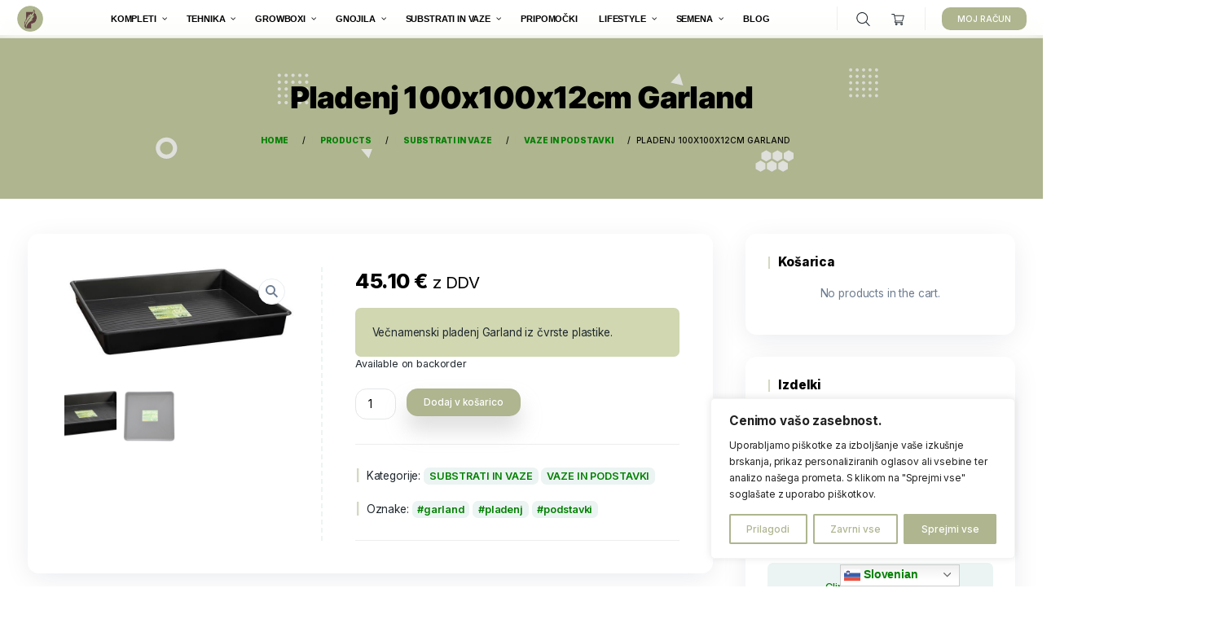

--- FILE ---
content_type: text/html; charset=UTF-8
request_url: https://planta.si/izdelek/pladenj-100x100x12cm-garland/
body_size: 48012
content:
<!DOCTYPE html>
<html dir="ltr" lang="en-US" prefix="og: https://ogp.me/ns#">
<head>
    <meta http-equiv="Content-Type" content="text/html;charset=UTF-8">
    <meta id="siteViewport" name="viewport" content="width=device-width, initial-scale=1, maximum-scale=1">
    <link rel="profile" href="https://gmpg.org/xfn/11">
    <title>Pladenj 100x100x12cm Garland - Planta</title>
<link rel='preload' href='https://planta.si/wp-content/uploads/2024/12/asd-01.png' as='image' imagesrcset='https://planta.si/wp-content/uploads/2024/12/asd-01.png 250w, https://planta.si/wp-content/uploads/2024/12/asd-01-150x150.png 150w, https://planta.si/wp-content/uploads/2024/12/asd-01-100x100.png 100w' imagesizes='(max-width: 250px) 100vw, 250px' />
<link rel='preload' href='https://planta.si/wp-content/uploads/2024/12/722-Pladenj-100x100x12cm-Garland.jpg' as='image' imagesrcset='https://planta.si/wp-content/uploads/2024/12/722-Pladenj-100x100x12cm-Garland.jpg 727w, https://planta.si/wp-content/uploads/2024/12/722-Pladenj-100x100x12cm-Garland-300x125.jpg 300w' imagesizes='(max-width: 727px) 100vw, 727px' />

	<style>img:is([sizes="auto" i], [sizes^="auto," i]) { contain-intrinsic-size: 3000px 1500px }</style>
	
		<!-- All in One SEO Pro 4.7.3 - aioseo.com -->
		<meta name="description" content="Večnamenski pladenj Garland iz čvrste plastike." />
		<meta name="robots" content="max-image-preview:large" />
		<link rel="canonical" href="https://planta.si/izdelek/pladenj-100x100x12cm-garland/" />
		<meta name="generator" content="All in One SEO Pro (AIOSEO) 4.7.3" />
		<meta property="og:locale" content="en_US" />
		<meta property="og:site_name" content="Planta -" />
		<meta property="og:type" content="article" />
		<meta property="og:title" content="Pladenj 100x100x12cm Garland - Planta" />
		<meta property="og:description" content="Večnamenski pladenj Garland iz čvrste plastike." />
		<meta property="og:url" content="https://planta.si/izdelek/pladenj-100x100x12cm-garland/" />
		<meta property="og:image" content="https://planta.si/wp-content/uploads/2024/12/asd-01.png" />
		<meta property="og:image:secure_url" content="https://planta.si/wp-content/uploads/2024/12/asd-01.png" />
		<meta property="og:image:width" content="250" />
		<meta property="og:image:height" content="250" />
		<meta property="article:published_time" content="2015-08-07T14:29:26+00:00" />
		<meta property="article:modified_time" content="2025-01-15T16:48:27+00:00" />
		<meta property="article:publisher" content="https://www.facebook.com/Planta.si/" />
		<meta name="twitter:card" content="summary_large_image" />
		<meta name="twitter:title" content="Pladenj 100x100x12cm Garland - Planta" />
		<meta name="twitter:description" content="Večnamenski pladenj Garland iz čvrste plastike." />
		<meta name="twitter:image" content="https://planta.si/wp-content/uploads/2024/12/asd-01.png" />
		<script type="application/ld+json" class="aioseo-schema">
			{"@context":"https:\/\/schema.org","@graph":[{"@type":"BreadcrumbList","@id":"https:\/\/planta.si\/izdelek\/pladenj-100x100x12cm-garland\/#breadcrumblist","itemListElement":[{"@type":"ListItem","@id":"https:\/\/planta.si\/#listItem","position":1,"name":"Home","item":"https:\/\/planta.si\/","nextItem":"https:\/\/planta.si\/izdelek\/pladenj-100x100x12cm-garland\/#listItem"},{"@type":"ListItem","@id":"https:\/\/planta.si\/izdelek\/pladenj-100x100x12cm-garland\/#listItem","position":2,"name":"Pladenj 100x100x12cm Garland","previousItem":"https:\/\/planta.si\/#listItem"}]},{"@type":"Organization","@id":"https:\/\/planta.si\/#organization","name":"Planta","url":"https:\/\/planta.si\/","logo":{"@type":"ImageObject","url":"https:\/\/planta.si\/wp-content\/uploads\/2024\/12\/asd-01.png","@id":"https:\/\/planta.si\/izdelek\/pladenj-100x100x12cm-garland\/#organizationLogo","width":250,"height":250},"image":{"@id":"https:\/\/planta.si\/izdelek\/pladenj-100x100x12cm-garland\/#organizationLogo"},"sameAs":["https:\/\/www.facebook.com\/Planta.si\/","https:\/\/www.instagram.com\/grow.plantaseed\/"]},{"@type":"Product","@id":"https:\/\/planta.si\/izdelek\/pladenj-100x100x12cm-garland\/#wooCommerceProduct","name":"Pladenj 100x100x12cm Garland","description":"Ve\u010dnamenski pladenj Garland iz \u010dvrste plastike.","url":"https:\/\/planta.si\/izdelek\/pladenj-100x100x12cm-garland\/","image":{"@type":"ImageObject","url":"https:\/\/planta.si\/wp-content\/uploads\/2024\/12\/722-Pladenj-100x100x12cm-Garland.jpg","@id":"https:\/\/planta.si\/izdelek\/pladenj-100x100x12cm-garland\/#productImage","width":727,"height":302},"offers":{"@type":"Offer","url":"https:\/\/planta.si\/izdelek\/pladenj-100x100x12cm-garland\/#wooCommerceOffer","price":45.1,"priceCurrency":"EUR","category":"SUBSTRATI IN VAZE","availability":"https:\/\/schema.org\/PreOrder","shippingDetails":[{"@type":"OfferShippingDetails","shippingRate":{"@type":"MonetaryAmount","value":"8.85","currency":"EUR"},"shippingDestination":{"@type":"DefinedRegion","addressCountry":"AT"}},{"@type":"OfferShippingDetails","shippingRate":{"@type":"MonetaryAmount","value":"8.85","currency":"EUR"},"shippingDestination":{"@type":"DefinedRegion","addressCountry":"FR"}},{"@type":"OfferShippingDetails","shippingRate":{"@type":"MonetaryAmount","value":"8.85","currency":"EUR"},"shippingDestination":{"@type":"DefinedRegion","addressCountry":"DE"}},{"@type":"OfferShippingDetails","shippingRate":{"@type":"MonetaryAmount","value":"8.85","currency":"EUR"},"shippingDestination":{"@type":"DefinedRegion","addressCountry":"HU"}},{"@type":"OfferShippingDetails","shippingRate":{"@type":"MonetaryAmount","value":"8.85","currency":"EUR"},"shippingDestination":{"@type":"DefinedRegion","addressCountry":"IT"}}],"priceSpecification":{"@type":"PriceSpecification","price":45.1,"priceCurrency":"EUR","valueAddedTaxIncluded":"true"},"seller":{"@type":"Organization","@id":"https:\/\/planta.si\/#organization"}}},{"@type":"WebPage","@id":"https:\/\/planta.si\/izdelek\/pladenj-100x100x12cm-garland\/#webpage","url":"https:\/\/planta.si\/izdelek\/pladenj-100x100x12cm-garland\/","name":"Pladenj 100x100x12cm Garland - Planta","description":"Ve\u010dnamenski pladenj Garland iz \u010dvrste plastike.","inLanguage":"en-US","isPartOf":{"@id":"https:\/\/planta.si\/#website"},"breadcrumb":{"@id":"https:\/\/planta.si\/izdelek\/pladenj-100x100x12cm-garland\/#breadcrumblist"},"image":{"@type":"ImageObject","url":"https:\/\/planta.si\/wp-content\/uploads\/2024\/12\/722-Pladenj-100x100x12cm-Garland.jpg","@id":"https:\/\/planta.si\/izdelek\/pladenj-100x100x12cm-garland\/#mainImage","width":727,"height":302},"primaryImageOfPage":{"@id":"https:\/\/planta.si\/izdelek\/pladenj-100x100x12cm-garland\/#mainImage"},"datePublished":"2015-08-07T14:29:26+00:00","dateModified":"2025-01-15T16:48:27+00:00"},{"@type":"WebSite","@id":"https:\/\/planta.si\/#website","url":"https:\/\/planta.si\/","name":"Planta","inLanguage":"en-US","publisher":{"@id":"https:\/\/planta.si\/#organization"}}]}
		</script>
		<!-- All in One SEO Pro -->

<link rel='dns-prefetch' href='//static.klaviyo.com' />
<link rel='dns-prefetch' href='//www.googletagmanager.com' />
<link rel="alternate" type="application/rss+xml" title="Planta &raquo; Feed" href="https://planta.si/feed/" />
<link rel="alternate" type="application/rss+xml" title="Planta &raquo; Comments Feed" href="https://planta.si/comments/feed/" />
<link rel="alternate" type="application/rss+xml" title="Planta &raquo; Pladenj 100x100x12cm Garland Comments Feed" href="https://planta.si/izdelek/pladenj-100x100x12cm-garland/feed/" />
		<!-- This site uses the Google Analytics by MonsterInsights plugin v9.2.4 - Using Analytics tracking - https://www.monsterinsights.com/ -->
		<!-- Note: MonsterInsights is not currently configured on this site. The site owner needs to authenticate with Google Analytics in the MonsterInsights settings panel. -->
					<!-- No tracking code set -->
				<!-- / Google Analytics by MonsterInsights -->
		<script type="text/javascript">
/* <![CDATA[ */
window._wpemojiSettings = {"baseUrl":"https:\/\/s.w.org\/images\/core\/emoji\/15.0.3\/72x72\/","ext":".png","svgUrl":"https:\/\/s.w.org\/images\/core\/emoji\/15.0.3\/svg\/","svgExt":".svg","source":{"concatemoji":"https:\/\/planta.si\/wp-includes\/js\/wp-emoji-release.min.js?ver=6.7.4"}};
/*! This file is auto-generated */
!function(i,n){var o,s,e;function c(e){try{var t={supportTests:e,timestamp:(new Date).valueOf()};sessionStorage.setItem(o,JSON.stringify(t))}catch(e){}}function p(e,t,n){e.clearRect(0,0,e.canvas.width,e.canvas.height),e.fillText(t,0,0);var t=new Uint32Array(e.getImageData(0,0,e.canvas.width,e.canvas.height).data),r=(e.clearRect(0,0,e.canvas.width,e.canvas.height),e.fillText(n,0,0),new Uint32Array(e.getImageData(0,0,e.canvas.width,e.canvas.height).data));return t.every(function(e,t){return e===r[t]})}function u(e,t,n){switch(t){case"flag":return n(e,"\ud83c\udff3\ufe0f\u200d\u26a7\ufe0f","\ud83c\udff3\ufe0f\u200b\u26a7\ufe0f")?!1:!n(e,"\ud83c\uddfa\ud83c\uddf3","\ud83c\uddfa\u200b\ud83c\uddf3")&&!n(e,"\ud83c\udff4\udb40\udc67\udb40\udc62\udb40\udc65\udb40\udc6e\udb40\udc67\udb40\udc7f","\ud83c\udff4\u200b\udb40\udc67\u200b\udb40\udc62\u200b\udb40\udc65\u200b\udb40\udc6e\u200b\udb40\udc67\u200b\udb40\udc7f");case"emoji":return!n(e,"\ud83d\udc26\u200d\u2b1b","\ud83d\udc26\u200b\u2b1b")}return!1}function f(e,t,n){var r="undefined"!=typeof WorkerGlobalScope&&self instanceof WorkerGlobalScope?new OffscreenCanvas(300,150):i.createElement("canvas"),a=r.getContext("2d",{willReadFrequently:!0}),o=(a.textBaseline="top",a.font="600 32px Arial",{});return e.forEach(function(e){o[e]=t(a,e,n)}),o}function t(e){var t=i.createElement("script");t.src=e,t.defer=!0,i.head.appendChild(t)}"undefined"!=typeof Promise&&(o="wpEmojiSettingsSupports",s=["flag","emoji"],n.supports={everything:!0,everythingExceptFlag:!0},e=new Promise(function(e){i.addEventListener("DOMContentLoaded",e,{once:!0})}),new Promise(function(t){var n=function(){try{var e=JSON.parse(sessionStorage.getItem(o));if("object"==typeof e&&"number"==typeof e.timestamp&&(new Date).valueOf()<e.timestamp+604800&&"object"==typeof e.supportTests)return e.supportTests}catch(e){}return null}();if(!n){if("undefined"!=typeof Worker&&"undefined"!=typeof OffscreenCanvas&&"undefined"!=typeof URL&&URL.createObjectURL&&"undefined"!=typeof Blob)try{var e="postMessage("+f.toString()+"("+[JSON.stringify(s),u.toString(),p.toString()].join(",")+"));",r=new Blob([e],{type:"text/javascript"}),a=new Worker(URL.createObjectURL(r),{name:"wpTestEmojiSupports"});return void(a.onmessage=function(e){c(n=e.data),a.terminate(),t(n)})}catch(e){}c(n=f(s,u,p))}t(n)}).then(function(e){for(var t in e)n.supports[t]=e[t],n.supports.everything=n.supports.everything&&n.supports[t],"flag"!==t&&(n.supports.everythingExceptFlag=n.supports.everythingExceptFlag&&n.supports[t]);n.supports.everythingExceptFlag=n.supports.everythingExceptFlag&&!n.supports.flag,n.DOMReady=!1,n.readyCallback=function(){n.DOMReady=!0}}).then(function(){return e}).then(function(){var e;n.supports.everything||(n.readyCallback(),(e=n.source||{}).concatemoji?t(e.concatemoji):e.wpemoji&&e.twemoji&&(t(e.twemoji),t(e.wpemoji)))}))}((window,document),window._wpemojiSettings);
/* ]]> */
</script>
<link rel='stylesheet' id='premium-addons-css' href='https://planta.si/wp-content/cache/flying-press/3760cdfb5bb6.premium-addons.min.css' type='text/css' media='all' />
<style id='wp-emoji-styles-inline-css' type='text/css'>img.wp-smiley, img.emoji {
		display: inline !important;
		border: none !important;
		box-shadow: none !important;
		height: 1em !important;
		width: 1em !important;
		margin: 0 0.07em !important;
		vertical-align: -0.1em !important;
		background: none !important;
		padding: 0 !important;
	}</style>
<link rel='stylesheet' id='wp-block-library-css' href='https://planta.si/wp-content/cache/flying-press/8c9f31823282.style.min.css' type='text/css' media='all' />
<style id='classic-theme-styles-inline-css' type='text/css'>/*! This file is auto-generated */
.wp-block-button__link{color:#fff;background-color:#32373c;border-radius:9999px;box-shadow:none;text-decoration:none;padding:calc(.667em + 2px) calc(1.333em + 2px);font-size:1.125em}.wp-block-file__button{background:#32373c;color:#fff;text-decoration:none}</style>
<style id='global-styles-inline-css' type='text/css'>:root{--wp--preset--aspect-ratio--square: 1;--wp--preset--aspect-ratio--4-3: 4/3;--wp--preset--aspect-ratio--3-4: 3/4;--wp--preset--aspect-ratio--3-2: 3/2;--wp--preset--aspect-ratio--2-3: 2/3;--wp--preset--aspect-ratio--16-9: 16/9;--wp--preset--aspect-ratio--9-16: 9/16;--wp--preset--color--black: #000000;--wp--preset--color--cyan-bluish-gray: #abb8c3;--wp--preset--color--white: #ffffff;--wp--preset--color--pale-pink: #f78da7;--wp--preset--color--vivid-red: #cf2e2e;--wp--preset--color--luminous-vivid-orange: #ff6900;--wp--preset--color--luminous-vivid-amber: #fcb900;--wp--preset--color--light-green-cyan: #7bdcb5;--wp--preset--color--vivid-green-cyan: #00d084;--wp--preset--color--pale-cyan-blue: #8ed1fc;--wp--preset--color--vivid-cyan-blue: #0693e3;--wp--preset--color--vivid-purple: #9b51e0;--wp--preset--gradient--vivid-cyan-blue-to-vivid-purple: linear-gradient(135deg,rgba(6,147,227,1) 0%,rgb(155,81,224) 100%);--wp--preset--gradient--light-green-cyan-to-vivid-green-cyan: linear-gradient(135deg,rgb(122,220,180) 0%,rgb(0,208,130) 100%);--wp--preset--gradient--luminous-vivid-amber-to-luminous-vivid-orange: linear-gradient(135deg,rgba(252,185,0,1) 0%,rgba(255,105,0,1) 100%);--wp--preset--gradient--luminous-vivid-orange-to-vivid-red: linear-gradient(135deg,rgba(255,105,0,1) 0%,rgb(207,46,46) 100%);--wp--preset--gradient--very-light-gray-to-cyan-bluish-gray: linear-gradient(135deg,rgb(238,238,238) 0%,rgb(169,184,195) 100%);--wp--preset--gradient--cool-to-warm-spectrum: linear-gradient(135deg,rgb(74,234,220) 0%,rgb(151,120,209) 20%,rgb(207,42,186) 40%,rgb(238,44,130) 60%,rgb(251,105,98) 80%,rgb(254,248,76) 100%);--wp--preset--gradient--blush-light-purple: linear-gradient(135deg,rgb(255,206,236) 0%,rgb(152,150,240) 100%);--wp--preset--gradient--blush-bordeaux: linear-gradient(135deg,rgb(254,205,165) 0%,rgb(254,45,45) 50%,rgb(107,0,62) 100%);--wp--preset--gradient--luminous-dusk: linear-gradient(135deg,rgb(255,203,112) 0%,rgb(199,81,192) 50%,rgb(65,88,208) 100%);--wp--preset--gradient--pale-ocean: linear-gradient(135deg,rgb(255,245,203) 0%,rgb(182,227,212) 50%,rgb(51,167,181) 100%);--wp--preset--gradient--electric-grass: linear-gradient(135deg,rgb(202,248,128) 0%,rgb(113,206,126) 100%);--wp--preset--gradient--midnight: linear-gradient(135deg,rgb(2,3,129) 0%,rgb(40,116,252) 100%);--wp--preset--font-size--small: 13px;--wp--preset--font-size--medium: 20px;--wp--preset--font-size--large: 36px;--wp--preset--font-size--x-large: 42px;--wp--preset--font-family--inter: "Inter", sans-serif;--wp--preset--font-family--cardo: Cardo;--wp--preset--spacing--20: 0.44rem;--wp--preset--spacing--30: 0.67rem;--wp--preset--spacing--40: 1rem;--wp--preset--spacing--50: 1.5rem;--wp--preset--spacing--60: 2.25rem;--wp--preset--spacing--70: 3.38rem;--wp--preset--spacing--80: 5.06rem;--wp--preset--shadow--natural: 6px 6px 9px rgba(0, 0, 0, 0.2);--wp--preset--shadow--deep: 12px 12px 50px rgba(0, 0, 0, 0.4);--wp--preset--shadow--sharp: 6px 6px 0px rgba(0, 0, 0, 0.2);--wp--preset--shadow--outlined: 6px 6px 0px -3px rgba(255, 255, 255, 1), 6px 6px rgba(0, 0, 0, 1);--wp--preset--shadow--crisp: 6px 6px 0px rgba(0, 0, 0, 1);}:where(.is-layout-flex){gap: 0.5em;}:where(.is-layout-grid){gap: 0.5em;}body .is-layout-flex{display: flex;}.is-layout-flex{flex-wrap: wrap;align-items: center;}.is-layout-flex > :is(*, div){margin: 0;}body .is-layout-grid{display: grid;}.is-layout-grid > :is(*, div){margin: 0;}:where(.wp-block-columns.is-layout-flex){gap: 2em;}:where(.wp-block-columns.is-layout-grid){gap: 2em;}:where(.wp-block-post-template.is-layout-flex){gap: 1.25em;}:where(.wp-block-post-template.is-layout-grid){gap: 1.25em;}.has-black-color{color: var(--wp--preset--color--black) !important;}.has-cyan-bluish-gray-color{color: var(--wp--preset--color--cyan-bluish-gray) !important;}.has-white-color{color: var(--wp--preset--color--white) !important;}.has-pale-pink-color{color: var(--wp--preset--color--pale-pink) !important;}.has-vivid-red-color{color: var(--wp--preset--color--vivid-red) !important;}.has-luminous-vivid-orange-color{color: var(--wp--preset--color--luminous-vivid-orange) !important;}.has-luminous-vivid-amber-color{color: var(--wp--preset--color--luminous-vivid-amber) !important;}.has-light-green-cyan-color{color: var(--wp--preset--color--light-green-cyan) !important;}.has-vivid-green-cyan-color{color: var(--wp--preset--color--vivid-green-cyan) !important;}.has-pale-cyan-blue-color{color: var(--wp--preset--color--pale-cyan-blue) !important;}.has-vivid-cyan-blue-color{color: var(--wp--preset--color--vivid-cyan-blue) !important;}.has-vivid-purple-color{color: var(--wp--preset--color--vivid-purple) !important;}.has-black-background-color{background-color: var(--wp--preset--color--black) !important;}.has-cyan-bluish-gray-background-color{background-color: var(--wp--preset--color--cyan-bluish-gray) !important;}.has-white-background-color{background-color: var(--wp--preset--color--white) !important;}.has-pale-pink-background-color{background-color: var(--wp--preset--color--pale-pink) !important;}.has-vivid-red-background-color{background-color: var(--wp--preset--color--vivid-red) !important;}.has-luminous-vivid-orange-background-color{background-color: var(--wp--preset--color--luminous-vivid-orange) !important;}.has-luminous-vivid-amber-background-color{background-color: var(--wp--preset--color--luminous-vivid-amber) !important;}.has-light-green-cyan-background-color{background-color: var(--wp--preset--color--light-green-cyan) !important;}.has-vivid-green-cyan-background-color{background-color: var(--wp--preset--color--vivid-green-cyan) !important;}.has-pale-cyan-blue-background-color{background-color: var(--wp--preset--color--pale-cyan-blue) !important;}.has-vivid-cyan-blue-background-color{background-color: var(--wp--preset--color--vivid-cyan-blue) !important;}.has-vivid-purple-background-color{background-color: var(--wp--preset--color--vivid-purple) !important;}.has-black-border-color{border-color: var(--wp--preset--color--black) !important;}.has-cyan-bluish-gray-border-color{border-color: var(--wp--preset--color--cyan-bluish-gray) !important;}.has-white-border-color{border-color: var(--wp--preset--color--white) !important;}.has-pale-pink-border-color{border-color: var(--wp--preset--color--pale-pink) !important;}.has-vivid-red-border-color{border-color: var(--wp--preset--color--vivid-red) !important;}.has-luminous-vivid-orange-border-color{border-color: var(--wp--preset--color--luminous-vivid-orange) !important;}.has-luminous-vivid-amber-border-color{border-color: var(--wp--preset--color--luminous-vivid-amber) !important;}.has-light-green-cyan-border-color{border-color: var(--wp--preset--color--light-green-cyan) !important;}.has-vivid-green-cyan-border-color{border-color: var(--wp--preset--color--vivid-green-cyan) !important;}.has-pale-cyan-blue-border-color{border-color: var(--wp--preset--color--pale-cyan-blue) !important;}.has-vivid-cyan-blue-border-color{border-color: var(--wp--preset--color--vivid-cyan-blue) !important;}.has-vivid-purple-border-color{border-color: var(--wp--preset--color--vivid-purple) !important;}.has-vivid-cyan-blue-to-vivid-purple-gradient-background{background: var(--wp--preset--gradient--vivid-cyan-blue-to-vivid-purple) !important;}.has-light-green-cyan-to-vivid-green-cyan-gradient-background{background: var(--wp--preset--gradient--light-green-cyan-to-vivid-green-cyan) !important;}.has-luminous-vivid-amber-to-luminous-vivid-orange-gradient-background{background: var(--wp--preset--gradient--luminous-vivid-amber-to-luminous-vivid-orange) !important;}.has-luminous-vivid-orange-to-vivid-red-gradient-background{background: var(--wp--preset--gradient--luminous-vivid-orange-to-vivid-red) !important;}.has-very-light-gray-to-cyan-bluish-gray-gradient-background{background: var(--wp--preset--gradient--very-light-gray-to-cyan-bluish-gray) !important;}.has-cool-to-warm-spectrum-gradient-background{background: var(--wp--preset--gradient--cool-to-warm-spectrum) !important;}.has-blush-light-purple-gradient-background{background: var(--wp--preset--gradient--blush-light-purple) !important;}.has-blush-bordeaux-gradient-background{background: var(--wp--preset--gradient--blush-bordeaux) !important;}.has-luminous-dusk-gradient-background{background: var(--wp--preset--gradient--luminous-dusk) !important;}.has-pale-ocean-gradient-background{background: var(--wp--preset--gradient--pale-ocean) !important;}.has-electric-grass-gradient-background{background: var(--wp--preset--gradient--electric-grass) !important;}.has-midnight-gradient-background{background: var(--wp--preset--gradient--midnight) !important;}.has-small-font-size{font-size: var(--wp--preset--font-size--small) !important;}.has-medium-font-size{font-size: var(--wp--preset--font-size--medium) !important;}.has-large-font-size{font-size: var(--wp--preset--font-size--large) !important;}.has-x-large-font-size{font-size: var(--wp--preset--font-size--x-large) !important;}
:where(.wp-block-post-template.is-layout-flex){gap: 1.25em;}:where(.wp-block-post-template.is-layout-grid){gap: 1.25em;}
:where(.wp-block-columns.is-layout-flex){gap: 2em;}:where(.wp-block-columns.is-layout-grid){gap: 2em;}
:root :where(.wp-block-pullquote){font-size: 1.5em;line-height: 1.6;}</style>
<link rel='stylesheet' id='contact-form-7-css' href='https://planta.si/wp-content/cache/flying-press/3fd2afa98866.styles.css' type='text/css' media='all' />
<link rel='stylesheet' id='sr7css-css' href='https://planta.si/wp-content/cache/flying-press/cb50f007a6f6.sr7.css' type='text/css' media='all' />
<link rel='stylesheet' id='photoswipe-css' href='https://planta.si/wp-content/cache/flying-press/e65cbce40458.photoswipe.min.css' type='text/css' media='all' />
<link rel='stylesheet' id='photoswipe-default-skin-css' href='https://planta.si/wp-content/cache/flying-press/e9832bf9ac8e.default-skin.min.css' type='text/css' media='all' />
<link rel='stylesheet' id='woocommerce-layout-css' href='https://planta.si/wp-content/cache/flying-press/279a41fe094a.woocommerce-layout.css' type='text/css' media='all' />
<link rel='stylesheet' id='woocommerce-smallscreen-css' href='https://planta.si/wp-content/cache/flying-press/39fcd95cf7bf.woocommerce-smallscreen.css' type='text/css' media='only screen and (max-width: 768px)' />
<link rel='stylesheet' id='woocommerce-general-css' href='https://planta.si/wp-content/cache/flying-press/d3f8f9ce3e38.woocommerce.css' type='text/css' media='all' />
<style id='woocommerce-inline-inline-css' type='text/css'>.woocommerce form .form-row .required { visibility: visible; }</style>
<link rel='stylesheet' id='inter-css' href='https://planta.si/wp-content/cache/flying-press/d6fd84ce3b7a.inter.css' type='text/css' media='all' />
<link rel='stylesheet' id='bootstrap-css' href='https://planta.si/wp-content/cache/flying-press/9ac0fd8b4eac.bootstrap.css' type='text/css' media='all' />
<link rel='stylesheet' id='healfio-css' href='https://planta.si/wp-content/cache/flying-press/070f46d10f56.style.css' type='text/css' media='all' />
<style id='healfio-inline-css' type='text/css'>:root {
--primary-color: #d4d8c3;
--primary-hover-color: #20292f;
--primary-bg-color: #ebf4f2;
--header-bg-color: #aeb58f;
--footer-bg-color: #f8f9fa;
--primary-dark-color: #20292f;
--title-color: #000000;
--fw-title-color: #0a2540;
--price-color: #20292f;
--header-hover-color: #ebf4f2;
--btn-bg-color: #aeb58f;
--btn-hover-color: #aeb58f;
--social-icon-txt-color: #ffffff;
--social-icon-color: #aeb58f;
--social-icon-hover-color: #a2b572;
--woo-pr-fil-bg-color: #aeb58f;
--txt-select-bg-color: #cce7ea;
--price-tile-color: #20292f;
--sale-badge-bg-color: #aeb58f;
--cart-count-color: #aeb58f;
--success-icon-color: #aeb58f;
}#main-header {position: relative; margin-bottom: 32px;}#site-footer {position: relative;}@media (min-width: 1200px) {#site-footer {margin-top: 20px;}}@media (min-width: 576px) and (max-width: 1199px) {#site-footer {margin-top: 70px;}}@media (max-width: 575px) {#site-footer {margin-top: 30px;}}@media (min-width: 1200px) and (max-width: 1490px) {:root {zoom: 0.85;}}#bg-header, #bg-footer {position: absolute; width: 100%; height: 100%; top: 0;}#bg-header {z-index: -1; height: 120%;}#bg-footer {z-index: 1; margin-top: 40px;}#header-wave {margin-bottom: -1px; width: 100%;}#magic-search .search-submit {display: none;}.onsale .onsale-svg {height: 100%;}#bg-header * {fill: #e4e4e4;}#bg-footer * {fill: #e7e7e7;}#header-wave * {fill: transparent;} @media (max-width: 1199px){#header-wave {height: 40px;} :root #main-header{margin-bottom: 32px;}} @media (min-width: 1200px){#header-wave {height: 55px;} :root #main-header{margin-top: 50px; margin-bottom: 50px;}}</style>
<link rel='stylesheet' id='pscrollbar-css' href='https://planta.si/wp-content/cache/flying-press/dbc4d5560514.perfect-scrollbar.min.css' type='text/css' media='all' />
<link rel='stylesheet' id='owlcarousel-css' href='https://planta.si/wp-content/cache/flying-press/c0f53abbd30d.owl.carousel.min.css' type='text/css' media='all' />
<link rel='stylesheet' id='quadmenu-normalize-css' href='https://planta.si/wp-content/cache/flying-press/05832e0fa867.quadmenu-normalize.css' type='text/css' media='all' />
<link rel='stylesheet' id='quadmenu-widgets-css' href='https://planta.si/wp-content/cache/flying-press/59ee5058b2fa.quadmenu-widgets.css' type='text/css' media='all' />
<link rel='stylesheet' id='quadmenu-css' href='https://planta.si/wp-content/cache/flying-press/56f0e52e2aa7.style.css' type='text/css' media='all' />
<link rel='stylesheet' id='quadmenu-locations-css' href='https://planta.si/wp-content/cache/flying-press/2a10a071eb0e.quadmenu-locations.css' type='text/css' media='all' />
<link rel='stylesheet' id='dashicons-css' href='https://planta.si/wp-content/cache/flying-press/d68d6bf51916.dashicons.min.css' type='text/css' media='all' />
<link rel='stylesheet' id='elementor-icons-ekiticons-css' href='https://planta.si/wp-content/cache/flying-press/3fa05d40f6e7.ekiticons.css' type='text/css' media='all' />
<link rel='stylesheet' id='ekit-widget-styles-css' href='https://planta.si/wp-content/cache/flying-press/23c5fd91fef2.widget-styles.css' type='text/css' media='all' />
<link rel='stylesheet' id='ekit-responsive-css' href='https://planta.si/wp-content/cache/flying-press/317fbc877727.responsive.css' type='text/css' media='all' />
<link rel='stylesheet' id='elementor-frontend-css' href='https://planta.si/wp-content/cache/flying-press/49f8f91ead5b.custom-frontend.min.css' type='text/css' media='all' />
<link rel='stylesheet' id='eael-general-css' href='https://planta.si/wp-content/cache/flying-press/639513447535.general.min.css' type='text/css' media='all' />
<link rel='stylesheet' id='google-fonts-1-css' href="https://planta.si/wp-content/cache/flying-press/2d2d5373f05c.755bab5a234f.google-font.css" type='text/css' media='all' />
<link rel='stylesheet' id='elementor-icons-shared-0-css' href='https://planta.si/wp-content/cache/flying-press/f4af7e5ec05e.fontawesome.min.css' type='text/css' media='all' />
<link rel='stylesheet' id='elementor-icons-fa-solid-css' href='https://planta.si/wp-content/cache/flying-press/9eb2d3c87feb.solid.min.css' type='text/css' media='all' />
<link rel='stylesheet' id='elementor-icons-fa-brands-css' href='https://planta.si/wp-content/cache/flying-press/144e43c3b3d8.brands.min.css' type='text/css' media='all' />
<script type="text/javascript" id="cookie-law-info-js-extra">
/* <![CDATA[ */
var _ckyConfig = {"_ipData":[],"_assetsURL":"https:\/\/planta.si\/wp-content\/plugins\/cookie-law-info\/lite\/frontend\/images\/","_publicURL":"https:\/\/planta.si","_expiry":"365","_categories":[{"name":"Necessary","slug":"necessary","isNecessary":true,"ccpaDoNotSell":true,"cookies":[],"active":true,"defaultConsent":{"gdpr":true,"ccpa":true}},{"name":"Functional","slug":"functional","isNecessary":false,"ccpaDoNotSell":true,"cookies":[],"active":true,"defaultConsent":{"gdpr":false,"ccpa":false}},{"name":"Analytics","slug":"analytics","isNecessary":false,"ccpaDoNotSell":true,"cookies":[],"active":true,"defaultConsent":{"gdpr":false,"ccpa":false}},{"name":"Performance","slug":"performance","isNecessary":false,"ccpaDoNotSell":true,"cookies":[],"active":true,"defaultConsent":{"gdpr":false,"ccpa":false}},{"name":"Advertisement","slug":"advertisement","isNecessary":false,"ccpaDoNotSell":true,"cookies":[],"active":true,"defaultConsent":{"gdpr":false,"ccpa":false}}],"_activeLaw":"gdpr","_rootDomain":"","_block":"1","_showBanner":"1","_bannerConfig":{"settings":{"type":"box","preferenceCenterType":"popup","position":"bottom-right","applicableLaw":"gdpr"},"behaviours":{"reloadBannerOnAccept":false,"loadAnalyticsByDefault":false,"animations":{"onLoad":"animate","onHide":"sticky"}},"config":{"revisitConsent":{"status":true,"tag":"revisit-consent","position":"bottom-left","meta":{"url":"#"},"styles":{"background-color":"#aeb58f"},"elements":{"title":{"type":"text","tag":"revisit-consent-title","status":true,"styles":{"color":"#0056a7"}}}},"preferenceCenter":{"toggle":{"status":true,"tag":"detail-category-toggle","type":"toggle","states":{"active":{"styles":{"background-color":"#1863DC"}},"inactive":{"styles":{"background-color":"#D0D5D2"}}}}},"categoryPreview":{"status":false,"toggle":{"status":true,"tag":"detail-category-preview-toggle","type":"toggle","states":{"active":{"styles":{"background-color":"#1863DC"}},"inactive":{"styles":{"background-color":"#D0D5D2"}}}}},"videoPlaceholder":{"status":true,"styles":{"background-color":"#000000","border-color":"#000000","color":"#ffffff"}},"readMore":{"status":false,"tag":"readmore-button","type":"link","meta":{"noFollow":true,"newTab":true},"styles":{"color":"#aeb58f","background-color":"transparent","border-color":"transparent"}},"auditTable":{"status":true},"optOption":{"status":true,"toggle":{"status":true,"tag":"optout-option-toggle","type":"toggle","states":{"active":{"styles":{"background-color":"#1863dc"}},"inactive":{"styles":{"background-color":"#FFFFFF"}}}}}}},"_version":"3.2.8","_logConsent":"1","_tags":[{"tag":"accept-button","styles":{"color":"#FFFFFF","background-color":"#aeb58f","border-color":"#aeb58f"}},{"tag":"reject-button","styles":{"color":"#aeb58f","background-color":"transparent","border-color":"#aeb58f"}},{"tag":"settings-button","styles":{"color":"#aeb58f","background-color":"transparent","border-color":"#aeb58f"}},{"tag":"readmore-button","styles":{"color":"#aeb58f","background-color":"transparent","border-color":"transparent"}},{"tag":"donotsell-button","styles":{"color":"#1863DC","background-color":"transparent","border-color":"transparent"}},{"tag":"accept-button","styles":{"color":"#FFFFFF","background-color":"#aeb58f","border-color":"#aeb58f"}},{"tag":"revisit-consent","styles":{"background-color":"#aeb58f"}}],"_shortCodes":[{"key":"cky_readmore","content":"<a href=\"#\" class=\"cky-policy\" aria-label=\"Politika pi\u0161kotkov\" target=\"_blank\" rel=\"noopener\" data-cky-tag=\"readmore-button\">Politika pi\u0161kotkov<\/a>","tag":"readmore-button","status":false,"attributes":{"rel":"nofollow","target":"_blank"}},{"key":"cky_show_desc","content":"<button class=\"cky-show-desc-btn\" data-cky-tag=\"show-desc-button\" aria-label=\"Prika\u017ei ve\u010d\">Prika\u017ei ve\u010d<\/button>","tag":"show-desc-button","status":true,"attributes":[]},{"key":"cky_hide_desc","content":"<button class=\"cky-show-desc-btn\" data-cky-tag=\"hide-desc-button\" aria-label=\"Prika\u017ei manj\">Prika\u017ei manj<\/button>","tag":"hide-desc-button","status":true,"attributes":[]},{"key":"cky_category_toggle_label","content":"[cky_{{status}}_category_label] [cky_preference_{{category_slug}}_title]","tag":"","status":true,"attributes":[]},{"key":"cky_enable_category_label","content":"Enable","tag":"","status":true,"attributes":[]},{"key":"cky_disable_category_label","content":"Disable","tag":"","status":true,"attributes":[]},{"key":"cky_video_placeholder","content":"<div class=\"video-placeholder-normal\" data-cky-tag=\"video-placeholder\" id=\"[UNIQUEID]\"><p class=\"video-placeholder-text-normal\" data-cky-tag=\"placeholder-title\">Prosimo, sprejmite pi\u0161kotke za dostop do vsebine.<\/p><\/div>","tag":"","status":true,"attributes":[]},{"key":"cky_enable_optout_label","content":"Enable","tag":"","status":true,"attributes":[]},{"key":"cky_disable_optout_label","content":"Disable","tag":"","status":true,"attributes":[]},{"key":"cky_optout_toggle_label","content":"[cky_{{status}}_optout_label] [cky_optout_option_title]","tag":"","status":true,"attributes":[]},{"key":"cky_optout_option_title","content":"Do Not Sell or Share My Personal Information","tag":"","status":true,"attributes":[]},{"key":"cky_optout_close_label","content":"Close","tag":"","status":true,"attributes":[]}],"_rtl":"","_language":"en","_providersToBlock":[]};
var _ckyStyles = {"css":".cky-overlay{background: #000000; opacity: 0.4; position: fixed; top: 0; left: 0; width: 100%; height: 100%; z-index: 99999999;}.cky-hide{display: none;}.cky-btn-revisit-wrapper{display: flex; align-items: center; justify-content: center; background: #0056a7; width: 45px; height: 45px; border-radius: 50%; position: fixed; z-index: 999999; cursor: pointer;}.cky-revisit-bottom-left{bottom: 15px; left: 15px;}.cky-revisit-bottom-right{bottom: 15px; right: 15px;}.cky-btn-revisit-wrapper .cky-btn-revisit{display: flex; align-items: center; justify-content: center; background: none; border: none; cursor: pointer; position: relative; margin: 0; padding: 0;}.cky-btn-revisit-wrapper .cky-btn-revisit img{max-width: fit-content; margin: 0; height: 30px; width: 30px;}.cky-revisit-bottom-left:hover::before{content: attr(data-tooltip); position: absolute; background: #4e4b66; color: #ffffff; left: calc(100% + 7px); font-size: 12px; line-height: 16px; width: max-content; padding: 4px 8px; border-radius: 4px;}.cky-revisit-bottom-left:hover::after{position: absolute; content: \"\"; border: 5px solid transparent; left: calc(100% + 2px); border-left-width: 0; border-right-color: #4e4b66;}.cky-revisit-bottom-right:hover::before{content: attr(data-tooltip); position: absolute; background: #4e4b66; color: #ffffff; right: calc(100% + 7px); font-size: 12px; line-height: 16px; width: max-content; padding: 4px 8px; border-radius: 4px;}.cky-revisit-bottom-right:hover::after{position: absolute; content: \"\"; border: 5px solid transparent; right: calc(100% + 2px); border-right-width: 0; border-left-color: #4e4b66;}.cky-revisit-hide{display: none;}.cky-consent-container{position: fixed; width: 440px; box-sizing: border-box; z-index: 9999999; border-radius: 6px;}.cky-consent-container .cky-consent-bar{background: #ffffff; border: 1px solid; padding: 20px 26px; box-shadow: 0 -1px 10px 0 #acabab4d; border-radius: 6px;}.cky-box-bottom-left{bottom: 40px; left: 40px;}.cky-box-bottom-right{bottom: 40px; right: 40px;}.cky-box-top-left{top: 40px; left: 40px;}.cky-box-top-right{top: 40px; right: 40px;}.cky-custom-brand-logo-wrapper .cky-custom-brand-logo{width: 100px; height: auto; margin: 0 0 12px 0;}.cky-notice .cky-title{color: #212121; font-weight: 700; font-size: 18px; line-height: 24px; margin: 0 0 12px 0;}.cky-notice-des *,.cky-preference-content-wrapper *,.cky-accordion-header-des *,.cky-gpc-wrapper .cky-gpc-desc *{font-size: 14px;}.cky-notice-des{color: #212121; font-size: 14px; line-height: 24px; font-weight: 400;}.cky-notice-des img{height: 25px; width: 25px;}.cky-consent-bar .cky-notice-des p,.cky-gpc-wrapper .cky-gpc-desc p,.cky-preference-body-wrapper .cky-preference-content-wrapper p,.cky-accordion-header-wrapper .cky-accordion-header-des p,.cky-cookie-des-table li div:last-child p{color: inherit; margin-top: 0; overflow-wrap: break-word;}.cky-notice-des P:last-child,.cky-preference-content-wrapper p:last-child,.cky-cookie-des-table li div:last-child p:last-child,.cky-gpc-wrapper .cky-gpc-desc p:last-child{margin-bottom: 0;}.cky-notice-des a.cky-policy,.cky-notice-des button.cky-policy{font-size: 14px; color: #1863dc; white-space: nowrap; cursor: pointer; background: transparent; border: 1px solid; text-decoration: underline;}.cky-notice-des button.cky-policy{padding: 0;}.cky-notice-des a.cky-policy:focus-visible,.cky-notice-des button.cky-policy:focus-visible,.cky-preference-content-wrapper .cky-show-desc-btn:focus-visible,.cky-accordion-header .cky-accordion-btn:focus-visible,.cky-preference-header .cky-btn-close:focus-visible,.cky-switch input[type=\"checkbox\"]:focus-visible,.cky-footer-wrapper a:focus-visible,.cky-btn:focus-visible{outline: 2px solid #1863dc; outline-offset: 2px;}.cky-btn:focus:not(:focus-visible),.cky-accordion-header .cky-accordion-btn:focus:not(:focus-visible),.cky-preference-content-wrapper .cky-show-desc-btn:focus:not(:focus-visible),.cky-btn-revisit-wrapper .cky-btn-revisit:focus:not(:focus-visible),.cky-preference-header .cky-btn-close:focus:not(:focus-visible),.cky-consent-bar .cky-banner-btn-close:focus:not(:focus-visible){outline: 0;}button.cky-show-desc-btn:not(:hover):not(:active){color: #1863dc; background: transparent;}button.cky-accordion-btn:not(:hover):not(:active),button.cky-banner-btn-close:not(:hover):not(:active),button.cky-btn-revisit:not(:hover):not(:active),button.cky-btn-close:not(:hover):not(:active){background: transparent;}.cky-consent-bar button:hover,.cky-modal.cky-modal-open button:hover,.cky-consent-bar button:focus,.cky-modal.cky-modal-open button:focus{text-decoration: none;}.cky-notice-btn-wrapper{display: flex; justify-content: flex-start; align-items: center; flex-wrap: wrap; margin-top: 16px;}.cky-notice-btn-wrapper .cky-btn{text-shadow: none; box-shadow: none;}.cky-btn{flex: auto; max-width: 100%; font-size: 14px; font-family: inherit; line-height: 24px; padding: 8px; font-weight: 500; margin: 0 8px 0 0; border-radius: 2px; cursor: pointer; text-align: center; text-transform: none; min-height: 0;}.cky-btn:hover{opacity: 0.8;}.cky-btn-customize{color: #1863dc; background: transparent; border: 2px solid #1863dc;}.cky-btn-reject{color: #1863dc; background: transparent; border: 2px solid #1863dc;}.cky-btn-accept{background: #1863dc; color: #ffffff; border: 2px solid #1863dc;}.cky-btn:last-child{margin-right: 0;}@media (max-width: 576px){.cky-box-bottom-left{bottom: 0; left: 0;}.cky-box-bottom-right{bottom: 0; right: 0;}.cky-box-top-left{top: 0; left: 0;}.cky-box-top-right{top: 0; right: 0;}}@media (max-width: 440px){.cky-box-bottom-left, .cky-box-bottom-right, .cky-box-top-left, .cky-box-top-right{width: 100%; max-width: 100%;}.cky-consent-container .cky-consent-bar{padding: 20px 0;}.cky-custom-brand-logo-wrapper, .cky-notice .cky-title, .cky-notice-des, .cky-notice-btn-wrapper{padding: 0 24px;}.cky-notice-des{max-height: 40vh; overflow-y: scroll;}.cky-notice-btn-wrapper{flex-direction: column; margin-top: 0;}.cky-btn{width: 100%; margin: 10px 0 0 0;}.cky-notice-btn-wrapper .cky-btn-customize{order: 2;}.cky-notice-btn-wrapper .cky-btn-reject{order: 3;}.cky-notice-btn-wrapper .cky-btn-accept{order: 1; margin-top: 16px;}}@media (max-width: 352px){.cky-notice .cky-title{font-size: 16px;}.cky-notice-des *{font-size: 12px;}.cky-notice-des, .cky-btn{font-size: 12px;}}.cky-modal.cky-modal-open{display: flex; visibility: visible; -webkit-transform: translate(-50%, -50%); -moz-transform: translate(-50%, -50%); -ms-transform: translate(-50%, -50%); -o-transform: translate(-50%, -50%); transform: translate(-50%, -50%); top: 50%; left: 50%; transition: all 1s ease;}.cky-modal{box-shadow: 0 32px 68px rgba(0, 0, 0, 0.3); margin: 0 auto; position: fixed; max-width: 100%; background: #ffffff; top: 50%; box-sizing: border-box; border-radius: 6px; z-index: 999999999; color: #212121; -webkit-transform: translate(-50%, 100%); -moz-transform: translate(-50%, 100%); -ms-transform: translate(-50%, 100%); -o-transform: translate(-50%, 100%); transform: translate(-50%, 100%); visibility: hidden; transition: all 0s ease;}.cky-preference-center{max-height: 79vh; overflow: hidden; width: 845px; overflow: hidden; flex: 1 1 0; display: flex; flex-direction: column; border-radius: 6px;}.cky-preference-header{display: flex; align-items: center; justify-content: space-between; padding: 22px 24px; border-bottom: 1px solid;}.cky-preference-header .cky-preference-title{font-size: 18px; font-weight: 700; line-height: 24px;}.cky-preference-header .cky-btn-close{margin: 0; cursor: pointer; vertical-align: middle; padding: 0; background: none; border: none; width: auto; height: auto; min-height: 0; line-height: 0; text-shadow: none; box-shadow: none;}.cky-preference-header .cky-btn-close img{margin: 0; height: 10px; width: 10px;}.cky-preference-body-wrapper{padding: 0 24px; flex: 1; overflow: auto; box-sizing: border-box;}.cky-preference-content-wrapper,.cky-gpc-wrapper .cky-gpc-desc{font-size: 14px; line-height: 24px; font-weight: 400; padding: 12px 0;}.cky-preference-content-wrapper{border-bottom: 1px solid;}.cky-preference-content-wrapper img{height: 25px; width: 25px;}.cky-preference-content-wrapper .cky-show-desc-btn{font-size: 14px; font-family: inherit; color: #1863dc; text-decoration: none; line-height: 24px; padding: 0; margin: 0; white-space: nowrap; cursor: pointer; background: transparent; border-color: transparent; text-transform: none; min-height: 0; text-shadow: none; box-shadow: none;}.cky-accordion-wrapper{margin-bottom: 10px;}.cky-accordion{border-bottom: 1px solid;}.cky-accordion:last-child{border-bottom: none;}.cky-accordion .cky-accordion-item{display: flex; margin-top: 10px;}.cky-accordion .cky-accordion-body{display: none;}.cky-accordion.cky-accordion-active .cky-accordion-body{display: block; padding: 0 22px; margin-bottom: 16px;}.cky-accordion-header-wrapper{cursor: pointer; width: 100%;}.cky-accordion-item .cky-accordion-header{display: flex; justify-content: space-between; align-items: center;}.cky-accordion-header .cky-accordion-btn{font-size: 16px; font-family: inherit; color: #212121; line-height: 24px; background: none; border: none; font-weight: 700; padding: 0; margin: 0; cursor: pointer; text-transform: none; min-height: 0; text-shadow: none; box-shadow: none;}.cky-accordion-header .cky-always-active{color: #008000; font-weight: 600; line-height: 24px; font-size: 14px;}.cky-accordion-header-des{font-size: 14px; line-height: 24px; margin: 10px 0 16px 0;}.cky-accordion-chevron{margin-right: 22px; position: relative; cursor: pointer;}.cky-accordion-chevron-hide{display: none;}.cky-accordion .cky-accordion-chevron i::before{content: \"\"; position: absolute; border-right: 1.4px solid; border-bottom: 1.4px solid; border-color: inherit; height: 6px; width: 6px; -webkit-transform: rotate(-45deg); -moz-transform: rotate(-45deg); -ms-transform: rotate(-45deg); -o-transform: rotate(-45deg); transform: rotate(-45deg); transition: all 0.2s ease-in-out; top: 8px;}.cky-accordion.cky-accordion-active .cky-accordion-chevron i::before{-webkit-transform: rotate(45deg); -moz-transform: rotate(45deg); -ms-transform: rotate(45deg); -o-transform: rotate(45deg); transform: rotate(45deg);}.cky-audit-table{background: #f4f4f4; border-radius: 6px;}.cky-audit-table .cky-empty-cookies-text{color: inherit; font-size: 12px; line-height: 24px; margin: 0; padding: 10px;}.cky-audit-table .cky-cookie-des-table{font-size: 12px; line-height: 24px; font-weight: normal; padding: 15px 10px; border-bottom: 1px solid; border-bottom-color: inherit; margin: 0;}.cky-audit-table .cky-cookie-des-table:last-child{border-bottom: none;}.cky-audit-table .cky-cookie-des-table li{list-style-type: none; display: flex; padding: 3px 0;}.cky-audit-table .cky-cookie-des-table li:first-child{padding-top: 0;}.cky-cookie-des-table li div:first-child{width: 100px; font-weight: 600; word-break: break-word; word-wrap: break-word;}.cky-cookie-des-table li div:last-child{flex: 1; word-break: break-word; word-wrap: break-word; margin-left: 8px;}.cky-footer-shadow{display: block; width: 100%; height: 40px; background: linear-gradient(180deg, rgba(255, 255, 255, 0) 0%, #ffffff 100%); position: absolute; bottom: calc(100% - 1px);}.cky-footer-wrapper{position: relative;}.cky-prefrence-btn-wrapper{display: flex; flex-wrap: wrap; align-items: center; justify-content: center; padding: 22px 24px; border-top: 1px solid;}.cky-prefrence-btn-wrapper .cky-btn{flex: auto; max-width: 100%; text-shadow: none; box-shadow: none;}.cky-btn-preferences{color: #1863dc; background: transparent; border: 2px solid #1863dc;}.cky-preference-header,.cky-preference-body-wrapper,.cky-preference-content-wrapper,.cky-accordion-wrapper,.cky-accordion,.cky-accordion-wrapper,.cky-footer-wrapper,.cky-prefrence-btn-wrapper{border-color: inherit;}@media (max-width: 845px){.cky-modal{max-width: calc(100% - 16px);}}@media (max-width: 576px){.cky-modal{max-width: 100%;}.cky-preference-center{max-height: 100vh;}.cky-prefrence-btn-wrapper{flex-direction: column;}.cky-accordion.cky-accordion-active .cky-accordion-body{padding-right: 0;}.cky-prefrence-btn-wrapper .cky-btn{width: 100%; margin: 10px 0 0 0;}.cky-prefrence-btn-wrapper .cky-btn-reject{order: 3;}.cky-prefrence-btn-wrapper .cky-btn-accept{order: 1; margin-top: 0;}.cky-prefrence-btn-wrapper .cky-btn-preferences{order: 2;}}@media (max-width: 425px){.cky-accordion-chevron{margin-right: 15px;}.cky-notice-btn-wrapper{margin-top: 0;}.cky-accordion.cky-accordion-active .cky-accordion-body{padding: 0 15px;}}@media (max-width: 352px){.cky-preference-header .cky-preference-title{font-size: 16px;}.cky-preference-header{padding: 16px 24px;}.cky-preference-content-wrapper *, .cky-accordion-header-des *{font-size: 12px;}.cky-preference-content-wrapper, .cky-preference-content-wrapper .cky-show-more, .cky-accordion-header .cky-always-active, .cky-accordion-header-des, .cky-preference-content-wrapper .cky-show-desc-btn, .cky-notice-des a.cky-policy{font-size: 12px;}.cky-accordion-header .cky-accordion-btn{font-size: 14px;}}.cky-switch{display: flex;}.cky-switch input[type=\"checkbox\"]{position: relative; width: 44px; height: 24px; margin: 0; background: #d0d5d2; -webkit-appearance: none; border-radius: 50px; cursor: pointer; outline: 0; border: none; top: 0;}.cky-switch input[type=\"checkbox\"]:checked{background: #1863dc;}.cky-switch input[type=\"checkbox\"]:before{position: absolute; content: \"\"; height: 20px; width: 20px; left: 2px; bottom: 2px; border-radius: 50%; background-color: white; -webkit-transition: 0.4s; transition: 0.4s; margin: 0;}.cky-switch input[type=\"checkbox\"]:after{display: none;}.cky-switch input[type=\"checkbox\"]:checked:before{-webkit-transform: translateX(20px); -ms-transform: translateX(20px); transform: translateX(20px);}@media (max-width: 425px){.cky-switch input[type=\"checkbox\"]{width: 38px; height: 21px;}.cky-switch input[type=\"checkbox\"]:before{height: 17px; width: 17px;}.cky-switch input[type=\"checkbox\"]:checked:before{-webkit-transform: translateX(17px); -ms-transform: translateX(17px); transform: translateX(17px);}}.cky-consent-bar .cky-banner-btn-close{position: absolute; right: 9px; top: 5px; background: none; border: none; cursor: pointer; padding: 0; margin: 0; min-height: 0; line-height: 0; height: auto; width: auto; text-shadow: none; box-shadow: none;}.cky-consent-bar .cky-banner-btn-close img{height: 9px; width: 9px; margin: 0;}.cky-notice-group{font-size: 14px; line-height: 24px; font-weight: 400; color: #212121;}.cky-notice-btn-wrapper .cky-btn-do-not-sell{font-size: 14px; line-height: 24px; padding: 6px 0; margin: 0; font-weight: 500; background: none; border-radius: 2px; border: none; cursor: pointer; text-align: left; color: #1863dc; background: transparent; border-color: transparent; box-shadow: none; text-shadow: none;}.cky-consent-bar .cky-banner-btn-close:focus-visible,.cky-notice-btn-wrapper .cky-btn-do-not-sell:focus-visible,.cky-opt-out-btn-wrapper .cky-btn:focus-visible,.cky-opt-out-checkbox-wrapper input[type=\"checkbox\"].cky-opt-out-checkbox:focus-visible{outline: 2px solid #1863dc; outline-offset: 2px;}@media (max-width: 440px){.cky-consent-container{width: 100%;}}@media (max-width: 352px){.cky-notice-des a.cky-policy, .cky-notice-btn-wrapper .cky-btn-do-not-sell{font-size: 12px;}}.cky-opt-out-wrapper{padding: 12px 0;}.cky-opt-out-wrapper .cky-opt-out-checkbox-wrapper{display: flex; align-items: center;}.cky-opt-out-checkbox-wrapper .cky-opt-out-checkbox-label{font-size: 16px; font-weight: 700; line-height: 24px; margin: 0 0 0 12px; cursor: pointer;}.cky-opt-out-checkbox-wrapper input[type=\"checkbox\"].cky-opt-out-checkbox{background-color: #ffffff; border: 1px solid black; width: 20px; height: 18.5px; margin: 0; -webkit-appearance: none; position: relative; display: flex; align-items: center; justify-content: center; border-radius: 2px; cursor: pointer;}.cky-opt-out-checkbox-wrapper input[type=\"checkbox\"].cky-opt-out-checkbox:checked{background-color: #1863dc; border: none;}.cky-opt-out-checkbox-wrapper input[type=\"checkbox\"].cky-opt-out-checkbox:checked::after{left: 6px; bottom: 4px; width: 7px; height: 13px; border: solid #ffffff; border-width: 0 3px 3px 0; border-radius: 2px; -webkit-transform: rotate(45deg); -ms-transform: rotate(45deg); transform: rotate(45deg); content: \"\"; position: absolute; box-sizing: border-box;}.cky-opt-out-checkbox-wrapper.cky-disabled .cky-opt-out-checkbox-label,.cky-opt-out-checkbox-wrapper.cky-disabled input[type=\"checkbox\"].cky-opt-out-checkbox{cursor: no-drop;}.cky-gpc-wrapper{margin: 0 0 0 32px;}.cky-footer-wrapper .cky-opt-out-btn-wrapper{display: flex; flex-wrap: wrap; align-items: center; justify-content: center; padding: 22px 24px;}.cky-opt-out-btn-wrapper .cky-btn{flex: auto; max-width: 100%; text-shadow: none; box-shadow: none;}.cky-opt-out-btn-wrapper .cky-btn-cancel{border: 1px solid #dedfe0; background: transparent; color: #858585;}.cky-opt-out-btn-wrapper .cky-btn-confirm{background: #1863dc; color: #ffffff; border: 1px solid #1863dc;}@media (max-width: 352px){.cky-opt-out-checkbox-wrapper .cky-opt-out-checkbox-label{font-size: 14px;}.cky-gpc-wrapper .cky-gpc-desc, .cky-gpc-wrapper .cky-gpc-desc *{font-size: 12px;}.cky-opt-out-checkbox-wrapper input[type=\"checkbox\"].cky-opt-out-checkbox{width: 16px; height: 16px;}.cky-opt-out-checkbox-wrapper input[type=\"checkbox\"].cky-opt-out-checkbox:checked::after{left: 5px; bottom: 4px; width: 3px; height: 9px;}.cky-gpc-wrapper{margin: 0 0 0 28px;}}.video-placeholder-youtube{background-size: 100% 100%; background-position: center; background-repeat: no-repeat; background-color: #b2b0b059; position: relative; display: flex; align-items: center; justify-content: center; max-width: 100%;}.video-placeholder-text-youtube{text-align: center; align-items: center; padding: 10px 16px; background-color: #000000cc; color: #ffffff; border: 1px solid; border-radius: 2px; cursor: pointer;}.video-placeholder-normal{background-image: url(\"\/wp-content\/plugins\/cookie-law-info\/lite\/frontend\/images\/placeholder.svg\"); background-size: 80px; background-position: center; background-repeat: no-repeat; background-color: #b2b0b059; position: relative; display: flex; align-items: flex-end; justify-content: center; max-width: 100%;}.video-placeholder-text-normal{align-items: center; padding: 10px 16px; text-align: center; border: 1px solid; border-radius: 2px; cursor: pointer;}.cky-rtl{direction: rtl; text-align: right;}.cky-rtl .cky-banner-btn-close{left: 9px; right: auto;}.cky-rtl .cky-notice-btn-wrapper .cky-btn:last-child{margin-right: 8px;}.cky-rtl .cky-notice-btn-wrapper .cky-btn:first-child{margin-right: 0;}.cky-rtl .cky-notice-btn-wrapper{margin-left: 0; margin-right: 15px;}.cky-rtl .cky-prefrence-btn-wrapper .cky-btn{margin-right: 8px;}.cky-rtl .cky-prefrence-btn-wrapper .cky-btn:first-child{margin-right: 0;}.cky-rtl .cky-accordion .cky-accordion-chevron i::before{border: none; border-left: 1.4px solid; border-top: 1.4px solid; left: 12px;}.cky-rtl .cky-accordion.cky-accordion-active .cky-accordion-chevron i::before{-webkit-transform: rotate(-135deg); -moz-transform: rotate(-135deg); -ms-transform: rotate(-135deg); -o-transform: rotate(-135deg); transform: rotate(-135deg);}@media (max-width: 768px){.cky-rtl .cky-notice-btn-wrapper{margin-right: 0;}}@media (max-width: 576px){.cky-rtl .cky-notice-btn-wrapper .cky-btn:last-child{margin-right: 0;}.cky-rtl .cky-prefrence-btn-wrapper .cky-btn{margin-right: 0;}.cky-rtl .cky-accordion.cky-accordion-active .cky-accordion-body{padding: 0 22px 0 0;}}@media (max-width: 425px){.cky-rtl .cky-accordion.cky-accordion-active .cky-accordion-body{padding: 0 15px 0 0;}}.cky-rtl .cky-opt-out-btn-wrapper .cky-btn{margin-right: 12px;}.cky-rtl .cky-opt-out-btn-wrapper .cky-btn:first-child{margin-right: 0;}.cky-rtl .cky-opt-out-checkbox-wrapper .cky-opt-out-checkbox-label{margin: 0 12px 0 0;}"};
/* ]]> */
</script>
<script type="text/javascript" src="https://planta.si/wp-content/plugins/cookie-law-info/lite/frontend/js/script.min.js?ver=3207ea82a0c1" id="cookie-law-info-js"></script>
<script type="text/javascript" src="//planta.si/wp-content/plugins/revslider/public/js/libs/tptools.js?ver=bf7ec925d115" id="tp-tools-js" async="async" data-wp-strategy="async"></script>
<script type="text/javascript" src="//planta.si/wp-content/plugins/revslider/public/js/sr7.js?ver=780572b5ba90" id="sr7-js" async="async" data-wp-strategy="async"></script>
<script type="text/javascript" src="https://planta.si/wp-includes/js/jquery/jquery.min.js?ver=826eb77e86b0" id="jquery-core-js"></script>
<script type="text/javascript" src="https://planta.si/wp-includes/js/jquery/jquery-migrate.min.js?ver=9ffeb32e2d9e" id="jquery-migrate-js"></script>
<script type="text/javascript" src="https://planta.si/wp-content/plugins/woocommerce/assets/js/jquery-blockui/jquery.blockUI.min.js?ver=ef56117d1bb5" id="jquery-blockui-js" data-wp-strategy="defer"></script>
<script type="text/javascript" id="wc-add-to-cart-js-extra">
/* <![CDATA[ */
var wc_add_to_cart_params = {"ajax_url":"\/wp-admin\/admin-ajax.php","wc_ajax_url":"\/?wc-ajax=%%endpoint%%","i18n_view_cart":"Ogled ko\u0161arice","cart_url":"https:\/\/planta.si\/kosarica\/","is_cart":"","cart_redirect_after_add":"no"};
/* ]]> */
</script>
<script type="text/javascript" src="https://planta.si/wp-content/plugins/woocommerce/assets/js/frontend/add-to-cart.min.js?ver=d287805a49a1" id="wc-add-to-cart-js" defer="defer" data-wp-strategy="defer"></script>
<script type="text/javascript" src="https://planta.si/wp-content/plugins/woocommerce/assets/js/zoom/jquery.zoom.min.js?ver=ba87701f6d84" id="zoom-js" defer="defer" data-wp-strategy="defer"></script>
<script type="text/javascript" src="https://planta.si/wp-content/plugins/woocommerce/assets/js/flexslider/jquery.flexslider.min.js?ver=39ac33e93c74" id="flexslider-js" defer="defer" data-wp-strategy="defer"></script>
<script type="text/javascript" src="https://planta.si/wp-content/plugins/woocommerce/assets/js/photoswipe/photoswipe.min.js?ver=8be54ef27129" id="photoswipe-js" defer="defer" data-wp-strategy="defer"></script>
<script type="text/javascript" src="https://planta.si/wp-content/plugins/woocommerce/assets/js/photoswipe/photoswipe-ui-default.min.js?ver=bc5828df7849" id="photoswipe-ui-default-js" defer="defer" data-wp-strategy="defer"></script>
<script type="text/javascript" id="wc-single-product-js-extra">
/* <![CDATA[ */
var wc_single_product_params = {"i18n_required_rating_text":"Please select a rating","review_rating_required":"yes","flexslider":{"rtl":false,"animation":"slide","smoothHeight":true,"directionNav":false,"controlNav":"thumbnails","slideshow":false,"animationSpeed":500,"animationLoop":false,"allowOneSlide":false},"zoom_enabled":"1","zoom_options":[],"photoswipe_enabled":"1","photoswipe_options":{"shareEl":false,"closeOnScroll":false,"history":false,"hideAnimationDuration":0,"showAnimationDuration":0},"flexslider_enabled":"1"};
/* ]]> */
</script>
<script type="text/javascript" src="https://planta.si/wp-content/plugins/woocommerce/assets/js/frontend/single-product.min.js?ver=de1ef7a6d728" id="wc-single-product-js" defer="defer" data-wp-strategy="defer"></script>
<script type="text/javascript" src="https://planta.si/wp-content/plugins/woocommerce/assets/js/js-cookie/js.cookie.min.js?ver=691a1e43450e" id="js-cookie-js" data-wp-strategy="defer"></script>
<script type="text/javascript" src="https://planta.si/wp-content/themes/healfio/assets/js/bootstrap.bundle.min.js?ver=ec69d57712a4" id="bootstrap-js"></script>
<script type="text/javascript" id="healfio-js-before">
/* <![CDATA[ */
    if (screen.width >= 1535 && screen.width < 2561) { 
        let mvp = document.getElementById('siteViewport');
        mvp.setAttribute('content','width=1920');
    }
    if (screen.width > 767 && screen.width < 1535) {
        let mvp = document.getElementById('siteViewport');
        mvp.setAttribute('content','width=1700');
    }
    
/* ]]> */
</script>
<script type="text/javascript" src="https://planta.si/wp-content/themes/healfio/assets/js/index.js?ver=5a3f74d971b2" id="healfio-js"></script>

<!-- Google tag (gtag.js) snippet added by Site Kit -->

<!-- Google Analytics snippet added by Site Kit -->
<script type="text/javascript" src="https://www.googletagmanager.com/gtag/js?id=GT-NMDN42HX" id="google_gtagjs-js" async></script>
<script type="text/javascript" id="google_gtagjs-js-after">
/* <![CDATA[ */
window.dataLayer = window.dataLayer || [];function gtag(){dataLayer.push(arguments);}
gtag("set","linker",{"domains":["planta.si"]});
gtag("js", new Date());
gtag("set", "developer_id.dZTNiMT", true);
gtag("config", "GT-NMDN42HX");
 window._googlesitekit = window._googlesitekit || {}; window._googlesitekit.throttledEvents = []; window._googlesitekit.gtagEvent = (name, data) => { var key = JSON.stringify( { name, data } ); if ( !! window._googlesitekit.throttledEvents[ key ] ) { return; } window._googlesitekit.throttledEvents[ key ] = true; setTimeout( () => { delete window._googlesitekit.throttledEvents[ key ]; }, 5 ); gtag( "event", name, { ...data, event_source: "site-kit" } ); } 
/* ]]> */
</script>

<!-- End Google tag (gtag.js) snippet added by Site Kit -->
<script type="text/javascript" id="wc-settings-dep-in-header-js-after">
/* <![CDATA[ */
console.warn( "Scripts that have a dependency on [wc-settings, wc-blocks-checkout] must be loaded in the footer, klaviyo-klaviyo-checkout-block-editor-script was registered to load in the header, but has been switched to load in the footer instead. See https://github.com/woocommerce/woocommerce-gutenberg-products-block/pull/5059" );
console.warn( "Scripts that have a dependency on [wc-settings, wc-blocks-checkout] must be loaded in the footer, klaviyo-klaviyo-checkout-block-view-script was registered to load in the header, but has been switched to load in the footer instead. See https://github.com/woocommerce/woocommerce-gutenberg-products-block/pull/5059" );
/* ]]> */
</script>
<link rel="https://api.w.org/" href="https://planta.si/wp-json/" /><link rel="alternate" title="JSON" type="application/json" href="https://planta.si/wp-json/wp/v2/product/45605" /><link rel="EditURI" type="application/rsd+xml" title="RSD" href="https://planta.si/xmlrpc.php?rsd" />
<meta name="generator" content="WordPress 6.7.4" />
<meta name="generator" content="WooCommerce 9.4.3" />
<link rel='shortlink' href='https://planta.si/?p=45605' />
<link rel="alternate" title="oEmbed (JSON)" type="application/json+oembed" href="https://planta.si/wp-json/oembed/1.0/embed?url=https%3A%2F%2Fplanta.si%2Fizdelek%2Fpladenj-100x100x12cm-garland%2F" />
<link rel="alternate" title="oEmbed (XML)" type="text/xml+oembed" href="https://planta.si/wp-json/oembed/1.0/embed?url=https%3A%2F%2Fplanta.si%2Fizdelek%2Fpladenj-100x100x12cm-garland%2F&#038;format=xml" />
<style id="cky-style-inline">[data-cky-tag]{visibility:hidden;}</style><meta name="generator" content="Site Kit by Google 1.149.1" />	<noscript><style>.woocommerce-product-gallery{ opacity: 1 !important; }</style></noscript>
	
	<meta name="viewport" content="width=device-width, initial-scale=1.0">

	<meta name="generator" content="Elementor 3.25.10; features: additional_custom_breakpoints, e_optimized_control_loading; settings: css_print_method-internal, google_font-enabled, font_display-auto">
			<style>.e-con.e-parent:nth-of-type(n+4):not(.e-lazyloaded):not(.e-no-lazyload),
				.e-con.e-parent:nth-of-type(n+4):not(.e-lazyloaded):not(.e-no-lazyload) * {
					background-image: none !important;
				}
				@media screen and (max-height: 1024px) {
					.e-con.e-parent:nth-of-type(n+3):not(.e-lazyloaded):not(.e-no-lazyload),
					.e-con.e-parent:nth-of-type(n+3):not(.e-lazyloaded):not(.e-no-lazyload) * {
						background-image: none !important;
					}
				}
				@media screen and (max-height: 640px) {
					.e-con.e-parent:nth-of-type(n+2):not(.e-lazyloaded):not(.e-no-lazyload),
					.e-con.e-parent:nth-of-type(n+2):not(.e-lazyloaded):not(.e-no-lazyload) * {
						background-image: none !important;
					}
				}</style>
			

<meta name="generator" content="Powered by Slider Revolution 6.7.23 - responsive, Mobile-Friendly Slider Plugin for WordPress with comfortable drag and drop interface." />
<style class='wp-fonts-local' type='text/css'>@font-face{font-display:swap;font-family:Inter;font-style:normal;font-weight:300 900;src:url('https://planta.si/wp-content/plugins/woocommerce/assets/fonts/Inter-VariableFont_slnt,wght.woff2') format('woff2');font-stretch:normal;}
@font-face{font-display:swap;font-family:Cardo;font-style:normal;font-weight:400;src:url('https://planta.si/wp-content/plugins/woocommerce/assets/fonts/cardo_normal_400.woff2') format('woff2');}</style>
<link rel="icon" href="https://planta.si/wp-content/uploads/2024/12/cropped-cropped-Planta-logo-thewall-design-01-32x32.png" sizes="32x32" />
<link rel="icon" href="https://planta.si/wp-content/uploads/2024/12/cropped-cropped-Planta-logo-thewall-design-01-192x192.png" sizes="192x192" />
<link rel="apple-touch-icon" href="https://planta.si/wp-content/uploads/2024/12/cropped-cropped-Planta-logo-thewall-design-01-180x180.png" />
<meta name="msapplication-TileImage" content="https://planta.si/wp-content/uploads/2024/12/cropped-cropped-Planta-logo-thewall-design-01-270x270.png" />
<script>
	window._tpt			??= {};
	window.SR7			??= {};
	_tpt.R				??= {};
	_tpt.R.fonts		??= {};
	_tpt.R.fonts.customFonts??= {};
	SR7.devMode			=  false;
	SR7.F 				??= {};
	SR7.G				??= {};
	SR7.LIB				??= {};
	SR7.E				??= {};
	SR7.E.gAddons		??= {};
	SR7.E.php 			??= {};
	SR7.E.nonce			= 'f7a454d3bb';
	SR7.E.ajaxurl		= 'https://planta.si/wp-admin/admin-ajax.php';
	SR7.E.resturl		= 'https://planta.si/wp-json/';
	SR7.E.slug_path		= 'revslider/revslider.php';
	SR7.E.slug			= 'revslider';
	SR7.E.plugin_url	= 'https://planta.si/wp-content/plugins/revslider/';
	SR7.E.wp_plugin_url = 'https://planta.si/wp-content/plugins/';
	SR7.E.revision		= '6.7.23';
	SR7.E.fontBaseUrl	= '';
	SR7.G.breakPoints 	= [1240,1024,778,480];
	SR7.E.modules 		= ['module','page','slide','layer','draw','animate','srtools','canvas','defaults','carousel','navigation','media','modifiers','migration'];
	SR7.E.libs 			= ['WEBGL'];
	SR7.E.css 			= ['csslp','cssbtns','cssfilters','cssnav','cssmedia'];
	SR7.E.resources		= {};
	SR7.JSON			??= {};
/*! Slider Revolution 7.0 - Page Processor */
!function(){"use strict";window.SR7??={},window._tpt??={},SR7.version="Slider Revolution 6.7.16",_tpt.getWinDim=function(t){_tpt.screenHeightWithUrlBar??=window.innerHeight;let e=SR7.F?.modal?.visible&&SR7.M[SR7.F.module.getIdByAlias(SR7.F.modal.requested)];_tpt.scrollBar=window.innerWidth!==document.documentElement.clientWidth||e&&window.innerWidth!==e.c.module.clientWidth,_tpt.winW=window.innerWidth-(_tpt.scrollBar||"prepare"==t?_tpt.scrollBarW??_tpt.mesureScrollBar():0),_tpt.winH=window.innerHeight,_tpt.winWAll=document.documentElement.clientWidth},_tpt.getResponsiveLevel=function(t,e){SR7.M[e];return _tpt.closestGE(t,_tpt.winWAll)},_tpt.mesureScrollBar=function(){let t=document.createElement("div");return t.className="RSscrollbar-measure",t.style.width="100px",t.style.height="100px",t.style.overflow="scroll",t.style.position="absolute",t.style.top="-9999px",document.body.appendChild(t),_tpt.scrollBarW=t.offsetWidth-t.clientWidth,document.body.removeChild(t),_tpt.scrollBarW},_tpt.loadCSS=async function(t,e,s){return s?_tpt.R.fonts.required[e].status=1:(_tpt.R[e]??={},_tpt.R[e].status=1),new Promise(((n,i)=>{if(_tpt.isStylesheetLoaded(t))s?_tpt.R.fonts.required[e].status=2:_tpt.R[e].status=2,n();else{const l=document.createElement("link");l.rel="stylesheet";let o="text",r="css";l["type"]=o+"/"+r,l.href=t,l.onload=()=>{s?_tpt.R.fonts.required[e].status=2:_tpt.R[e].status=2,n()},l.onerror=()=>{s?_tpt.R.fonts.required[e].status=3:_tpt.R[e].status=3,i(new Error(`Failed to load CSS: ${t}`))},document.head.appendChild(l)}}))},_tpt.addContainer=function(t){const{tag:e="div",id:s,class:n,datas:i,textContent:l,iHTML:o}=t,r=document.createElement(e);if(s&&""!==s&&(r.id=s),n&&""!==n&&(r.className=n),i)for(const[t,e]of Object.entries(i))"style"==t?r.style.cssText=e:r.setAttribute(`data-${t}`,e);return l&&(r.textContent=l),o&&(r.innerHTML=o),r},_tpt.collector=function(){return{fragment:new DocumentFragment,add(t){var e=_tpt.addContainer(t);return this.fragment.appendChild(e),e},append(t){t.appendChild(this.fragment)}}},_tpt.isStylesheetLoaded=function(t){let e=t.split("?")[0];return Array.from(document.querySelectorAll('link[rel="stylesheet"], link[rel="preload"]')).some((t=>t.href.split("?")[0]===e))},_tpt.preloader={requests:new Map,preloaderTemplates:new Map,show:function(t,e){if(!e||!t)return;const{type:s,color:n}=e;if(s<0||"off"==s)return;const i=`preloader_${s}`;let l=this.preloaderTemplates.get(i);l||(l=this.build(s,n),this.preloaderTemplates.set(i,l)),this.requests.has(t)||this.requests.set(t,{count:0});const o=this.requests.get(t);clearTimeout(o.timer),o.count++,1===o.count&&(o.timer=setTimeout((()=>{o.preloaderClone=l.cloneNode(!0),o.anim&&o.anim.kill(),void 0!==_tpt.gsap?o.anim=_tpt.gsap.fromTo(o.preloaderClone,1,{opacity:0},{opacity:1}):o.preloaderClone.classList.add("sr7-fade-in"),t.appendChild(o.preloaderClone)}),150))},hide:function(t){if(!this.requests.has(t))return;const e=this.requests.get(t);e.count--,e.count<0&&(e.count=0),e.anim&&e.anim.kill(),0===e.count&&(clearTimeout(e.timer),e.preloaderClone&&(e.preloaderClone.classList.remove("sr7-fade-in"),e.anim=_tpt.gsap.to(e.preloaderClone,.3,{opacity:0,onComplete:function(){e.preloaderClone.remove()}})))},state:function(t){if(!this.requests.has(t))return!1;return this.requests.get(t).count>0},build:(t,e="#ffffff",s="")=>{if(t<0||"off"===t)return null;const n=parseInt(t);if(t="prlt"+n,isNaN(n))return null;if(_tpt.loadCSS(SR7.E.plugin_url+"public/css/preloaders/t"+n+".css","preloader_"+t),isNaN(n)||n<6){const i=`background-color:${e}`,l=1===n||2==n?i:"",o=3===n||4==n?i:"",r=_tpt.collector();["dot1","dot2","bounce1","bounce2","bounce3"].forEach((t=>r.add({tag:"div",class:t,datas:{style:o}})));const d=_tpt.addContainer({tag:"sr7-prl",class:`${t} ${s}`,datas:{style:l}});return r.append(d),d}{let i={};if(7===n){let t;e.startsWith("#")?(t=e.replace("#",""),t=`rgba(${parseInt(t.substring(0,2),16)}, ${parseInt(t.substring(2,4),16)}, ${parseInt(t.substring(4,6),16)}, `):e.startsWith("rgb")&&(t=e.slice(e.indexOf("(")+1,e.lastIndexOf(")")).split(",").map((t=>t.trim())),t=`rgba(${t[0]}, ${t[1]}, ${t[2]}, `),t&&(i.style=`border-top-color: ${t}0.65); border-bottom-color: ${t}0.15); border-left-color: ${t}0.65); border-right-color: ${t}0.15)`)}else 12===n&&(i.style=`background:${e}`);const l=[10,0,4,2,5,9,0,4,4,2][n-6],o=_tpt.collector(),r=o.add({tag:"div",class:"sr7-prl-inner",datas:i});Array.from({length:l}).forEach((()=>r.appendChild(o.add({tag:"span",datas:{style:`background:${e}`}}))));const d=_tpt.addContainer({tag:"sr7-prl",class:`${t} ${s}`});return o.append(d),d}}},SR7.preLoader={show:(t,e)=>{"off"!==(SR7.M[t]?.settings?.pLoader?.type??"off")&&_tpt.preloader.show(e||SR7.M[t].c.module,SR7.M[t]?.settings?.pLoader??{color:"#fff",type:10})},hide:(t,e)=>{"off"!==(SR7.M[t]?.settings?.pLoader?.type??"off")&&_tpt.preloader.hide(e||SR7.M[t].c.module)},state:(t,e)=>_tpt.preloader.state(e||SR7.M[t].c.module)},_tpt.prepareModuleHeight=function(t){window.SR7.M??={},window.SR7.M[t.id]??={},"ignore"==t.googleFont&&(SR7.E.ignoreGoogleFont=!0);let e=window.SR7.M[t.id];if(null==_tpt.scrollBarW&&_tpt.mesureScrollBar(),e.c??={},e.states??={},e.settings??={},e.settings.size??={},t.fixed&&(e.settings.fixed=!0),e.c.module=document.getElementById(t.id),e.c.adjuster=e.c.module.getElementsByTagName("sr7-adjuster")[0],e.c.content=e.c.module.getElementsByTagName("sr7-content")[0],"carousel"==t.type&&(e.c.carousel=e.c.content.getElementsByTagName("sr7-carousel")[0]),null==e.c.module||null==e.c.module)return;t.plType&&t.plColor&&(e.settings.pLoader={type:t.plType,color:t.plColor}),void 0!==t.plType&&"off"!==t.plType&&SR7.preLoader.show(t.id,e.c.module),_tpt.winW||_tpt.getWinDim("prepare"),_tpt.getWinDim();let s=""+e.c.module.dataset?.modal;"modal"==s||"true"==s||"undefined"!==s&&"false"!==s||(e.settings.size.fullWidth=t.size.fullWidth,e.LEV??=_tpt.getResponsiveLevel(window.SR7.G.breakPoints,t.id),t.vpt=_tpt.fillArray(t.vpt,5),e.settings.vPort=t.vpt[e.LEV],void 0!==t.el&&"720"==t.el[4]&&t.gh[4]!==t.el[4]&&"960"==t.el[3]&&t.gh[3]!==t.el[3]&&"768"==t.el[2]&&t.gh[2]!==t.el[2]&&delete t.el,e.settings.size.height=null==t.el||null==t.el[e.LEV]||0==t.el[e.LEV]||"auto"==t.el[e.LEV]?_tpt.fillArray(t.gh,5,-1):_tpt.fillArray(t.el,5,-1),e.settings.size.width=_tpt.fillArray(t.gw,5,-1),e.settings.size.minHeight=_tpt.fillArray(t.mh??[0],5,-1),e.cacheSize={fullWidth:e.settings.size?.fullWidth,fullHeight:e.settings.size?.fullHeight},void 0!==t.off&&(t.off?.t&&(e.settings.size.m??={})&&(e.settings.size.m.t=t.off.t),t.off?.b&&(e.settings.size.m??={})&&(e.settings.size.m.b=t.off.b),t.off?.l&&(e.settings.size.p??={})&&(e.settings.size.p.l=t.off.l),t.off?.r&&(e.settings.size.p??={})&&(e.settings.size.p.r=t.off.r),e.offsetPrepared=!0),_tpt.updatePMHeight(t.id,t,!0))},_tpt.updatePMHeight=(t,e,s)=>{let n=SR7.M[t];var i=n.settings.size.fullWidth?_tpt.winW:n.c.module.parentNode.offsetWidth;i=0===i||isNaN(i)?_tpt.winW:i;let l=n.settings.size.width[n.LEV]||n.settings.size.width[n.LEV++]||n.settings.size.width[n.LEV--]||i,o=n.settings.size.height[n.LEV]||n.settings.size.height[n.LEV++]||n.settings.size.height[n.LEV--]||0,r=n.settings.size.minHeight[n.LEV]||n.settings.size.minHeight[n.LEV++]||n.settings.size.minHeight[n.LEV--]||0;if(o="auto"==o?0:o,o=parseInt(o),"carousel"!==e.type&&(i-=parseInt(e.onw??0)||0),n.MP=!n.settings.size.fullWidth&&i<l||_tpt.winW<l?Math.min(1,i/l):1,e.size.fullScreen||e.size.fullHeight){let t=parseInt(e.fho)||0,s=(""+e.fho).indexOf("%")>-1;e.newh=_tpt.winH-(s?_tpt.winH*t/100:t)}else e.newh=n.MP*Math.max(o,r);if(e.newh+=(parseInt(e.onh??0)||0)+(parseInt(e.carousel?.pt)||0)+(parseInt(e.carousel?.pb)||0),void 0!==e.slideduration&&(e.newh=Math.max(e.newh,parseInt(e.slideduration)/3)),e.shdw&&_tpt.buildShadow(e.id,e),n.c.adjuster.style.height=e.newh+"px",n.c.module.style.height=e.newh+"px",n.c.content.style.height=e.newh+"px",n.states.heightPrepared=!0,n.dims??={},n.dims.moduleRect=n.c.module.getBoundingClientRect(),n.c.content.style.left="-"+n.dims.moduleRect.left+"px",!n.settings.size.fullWidth)return s&&requestAnimationFrame((()=>{i!==n.c.module.parentNode.offsetWidth&&_tpt.updatePMHeight(e.id,e)})),void _tpt.bgStyle(e.id,e,window.innerWidth==_tpt.winW,!0);_tpt.bgStyle(e.id,e,window.innerWidth==_tpt.winW,!0),requestAnimationFrame((function(){s&&requestAnimationFrame((()=>{i!==n.c.module.parentNode.offsetWidth&&_tpt.updatePMHeight(e.id,e)}))})),n.earlyResizerFunction||(n.earlyResizerFunction=function(){requestAnimationFrame((function(){_tpt.getWinDim(),_tpt.moduleDefaults(e.id,e),_tpt.updateSlideBg(t,!0)}))},window.addEventListener("resize",n.earlyResizerFunction))},_tpt.buildShadow=function(t,e){let s=SR7.M[t];null==s.c.shadow&&(s.c.shadow=document.createElement("sr7-module-shadow"),s.c.shadow.classList.add("sr7-shdw-"+e.shdw),s.c.content.appendChild(s.c.shadow))},_tpt.bgStyle=async(t,e,s,n,i)=>{const l=SR7.M[t];if((e=e??l.settings).fixed&&!l.c.module.classList.contains("sr7-top-fixed")&&(l.c.module.classList.add("sr7-top-fixed"),l.c.module.style.position="fixed",l.c.module.style.width="100%",l.c.module.style.top="0px",l.c.module.style.left="0px",l.c.module.style.pointerEvents="none",l.c.module.style.zIndex=5e3,l.c.content.style.pointerEvents="none"),null==l.c.bgcanvas){let t=document.createElement("sr7-module-bg"),o=!1;if("string"==typeof e?.bg?.color&&e?.bg?.color.includes("{"))if(_tpt.gradient&&_tpt.gsap)e.bg.color=_tpt.gradient.convert(e.bg.color);else try{let t=JSON.parse(e.bg.color);(t?.orig||t?.string)&&(e.bg.color=JSON.parse(e.bg.color))}catch(t){return}let r="string"==typeof e?.bg?.color?e?.bg?.color||"transparent":e?.bg?.color?.string??e?.bg?.color?.orig??e?.bg?.color?.color??"transparent";if(t.style["background"+(String(r).includes("grad")?"":"Color")]=r,("transparent"!==r||i)&&(o=!0),l.offsetPrepared&&(t.style.visibility="hidden"),e?.bg?.image?.src&&(t.style.backgroundImage=`url(${e?.bg?.image.src})`,t.style.backgroundSize=""==(e.bg.image?.size??"")?"cover":e.bg.image.size,t.style.backgroundPosition=e.bg.image.position,t.style.backgroundRepeat=""==e.bg.image.repeat||null==e.bg.image.repeat?"no-repeat":e.bg.image.repeat,o=!0),!o)return;l.c.bgcanvas=t,e.size.fullWidth?t.style.width=_tpt.winW-(s&&_tpt.winH<document.body.offsetHeight?_tpt.scrollBarW:0)+"px":n&&(t.style.width=l.c.module.offsetWidth+"px"),e.sbt?.use?l.c.content.appendChild(l.c.bgcanvas):l.c.module.appendChild(l.c.bgcanvas)}l.c.bgcanvas.style.height=void 0!==e.newh?e.newh+"px":("carousel"==e.type?l.dims.module.h:l.dims.content.h)+"px",l.c.bgcanvas.style.left=!s&&e.sbt?.use||l.c.bgcanvas.closest("SR7-CONTENT")?"0px":"-"+(l?.dims?.moduleRect?.left??0)+"px"},_tpt.updateSlideBg=function(t,e){const s=SR7.M[t];let n=s.settings;s?.c?.bgcanvas&&(n.size.fullWidth?s.c.bgcanvas.style.width=_tpt.winW-(e&&_tpt.winH<document.body.offsetHeight?_tpt.scrollBarW:0)+"px":preparing&&(s.c.bgcanvas.style.width=s.c.module.offsetWidth+"px"))},_tpt.moduleDefaults=(t,e)=>{let s=SR7.M[t];null!=s&&null!=s.c&&null!=s.c.module&&(s.dims??={},s.dims.moduleRect=s.c.module.getBoundingClientRect(),s.c.content.style.left="-"+s.dims.moduleRect.left+"px",s.c.content.style.width=_tpt.winW-_tpt.scrollBarW+"px","carousel"==e.type&&(s.c.module.style.overflow="visible"),_tpt.bgStyle(t,e,window.innerWidth==_tpt.winW))},_tpt.getOffset=t=>{var e=t.getBoundingClientRect(),s=window.pageXOffset||document.documentElement.scrollLeft,n=window.pageYOffset||document.documentElement.scrollTop;return{top:e.top+n,left:e.left+s}},_tpt.fillArray=function(t,e){let s,n;t=Array.isArray(t)?t:[t];let i=Array(e),l=t.length;for(n=0;n<t.length;n++)i[n+(e-l)]=t[n],null==s&&"#"!==t[n]&&(s=t[n]);for(let t=0;t<e;t++)void 0!==i[t]&&"#"!=i[t]||(i[t]=s),s=i[t];return i},_tpt.closestGE=function(t,e){let s=Number.MAX_VALUE,n=-1;for(let i=0;i<t.length;i++)t[i]-1>=e&&t[i]-1-e<s&&(s=t[i]-1-e,n=i);return++n}}();</script>
</head>
<body class="product-template-default single single-product postid-45605 wp-custom-logo theme-healfio woocommerce woocommerce-page woocommerce-no-js elementor-default elementor-kit-971">
<nav id="pr-nav" class="primary-menu navbar navbar-expand-lg navbar-dark">
    <div class="container-fluid primary-menu-inner px-0">
        <div class="top-wrap">
            <a href="https://planta.si/" class="custom-logo-link" rel="home"><img fetchpriority="high" width="250" height="250" src="https://planta.si/wp-content/uploads/2024/12/asd-01.png" class="custom-logo style-svg" alt="Planta" decoding="async" srcset="https://planta.si/wp-content/uploads/2024/12/asd-01.png 250w, https://planta.si/wp-content/uploads/2024/12/asd-01-150x150.png 150w, https://planta.si/wp-content/uploads/2024/12/asd-01-100x100.png 100w" sizes="(max-width: 250px) 100vw, 250px"  loading="eager"/></a>            <button id="mobile-toggle" class="navbar-toggler animate-button collapsed" type="button"
                    data-toggle="collapse" data-target="#navbarColor01"
                    aria-controls="navbarColor01" aria-expanded="false" aria-label="Toggle navigation">
                <span id="m-tgl-icon" class="animated-icon1"><span></span><span></span></span>
            </button>
        </div>
        <div class="collapse navbar-collapse justify-content-end" id="navbarColor01">
            <nav id="quadmenu" class="quadmenu-default_theme quadmenu-v3.2.0 quadmenu-align-right quadmenu-divider-hide quadmenu-carets-show quadmenu-background-color quadmenu-mobile-shadow-show quadmenu-dropdown-shadow-show quadmenu-hover-ripple quadmenu-is-embed" data-template="embed" data-theme="default_theme" data-unwrap="0" data-breakpoint="768">
	<div class="quadmenu-container">
	<div id="quadmenu_0" class="quadmenu-navbar-collapse collapsed in">
		<ul class="quadmenu-navbar-nav"><li id="menu-item-32844" class="quadmenu-item-32844 quadmenu-item quadmenu-item-type-taxonomy quadmenu-item-object-product_cat quadmenu-item-has-children quadmenu-item-type-default quadmenu-item-level-0 quadmenu-dropdown quadmenu-has-caret quadmenu-has-title quadmenu-has-link quadmenu-has-background quadmenu-dropdown-right">				<a  href="https://planta.si/kategorija/kompleti/" class="quadmenu-dropdown-toggle hoverintent">
			<span class="quadmenu-item-content">
											<span class="quadmenu-caret"></span>
										<span class="quadmenu-text  hover t_1000">KOMPLETI</span>
																	</span>
		</a>
						<div id="dropdown-32844" class="quadmenu_btt t_300 quadmenu-dropdown-menu">
				<ul>
		<li id="menu-item-32845" class="quadmenu-item-32845 quadmenu-item quadmenu-item-type-taxonomy quadmenu-item-object-product_cat quadmenu-item-type-default quadmenu-item-level-1 quadmenu-has-title quadmenu-has-link quadmenu-has-background quadmenu-dropdown-right">				<a  href="https://planta.si/kategorija/kompleti/growbox-kompleti/">
			<span class="quadmenu-item-content">
																	<span class="quadmenu-text  hover t_1000">GROWBOX KOMPLETI</span>
																	</span>
		</a>
				</li><li id="menu-item-32846" class="quadmenu-item-32846 quadmenu-item quadmenu-item-type-taxonomy quadmenu-item-object-product_cat quadmenu-item-type-default quadmenu-item-level-1 quadmenu-has-title quadmenu-has-link quadmenu-has-background quadmenu-dropdown-right">				<a  href="https://planta.si/kategorija/kompleti/kompleti-prezracevanje/">
			<span class="quadmenu-item-content">
																	<span class="quadmenu-text  hover t_1000">KOMPLETI PREZRAČEVANJE</span>
																	</span>
		</a>
				</li><li id="menu-item-32847" class="quadmenu-item-32847 quadmenu-item quadmenu-item-type-taxonomy quadmenu-item-object-product_cat quadmenu-item-type-default quadmenu-item-level-1 quadmenu-has-title quadmenu-has-link quadmenu-has-background quadmenu-dropdown-right">				<a  href="https://planta.si/kategorija/kompleti/kompleti-gnojil/">
			<span class="quadmenu-item-content">
																	<span class="quadmenu-text  hover t_1000">KOMPLETI GNOJIL</span>
																	</span>
		</a>
				</li><li id="menu-item-32848" class="quadmenu-item-32848 quadmenu-item quadmenu-item-type-taxonomy quadmenu-item-object-product_cat quadmenu-item-type-default quadmenu-item-level-1 quadmenu-has-title quadmenu-has-link quadmenu-has-background quadmenu-dropdown-right">				<a  href="https://planta.si/kategorija/kompleti/razsvetljava-kompleti/">
			<span class="quadmenu-item-content">
																	<span class="quadmenu-text  hover t_1000">RAZSVETLJAVA KOMPLETI</span>
																	</span>
		</a>
				</li>		</ul>
	</div>
	</li><li id="menu-item-32849" class="quadmenu-item-32849 quadmenu-item quadmenu-item-type-taxonomy quadmenu-item-object-product_cat quadmenu-item-has-children quadmenu-item-type-default quadmenu-item-level-0 quadmenu-dropdown quadmenu-has-caret quadmenu-has-title quadmenu-has-link quadmenu-has-background quadmenu-dropdown-right">				<a  href="https://planta.si/kategorija/tehnika/" class="quadmenu-dropdown-toggle hoverintent">
			<span class="quadmenu-item-content">
											<span class="quadmenu-caret"></span>
										<span class="quadmenu-text  hover t_1000">TEHNIKA</span>
																	</span>
		</a>
						<div id="dropdown-32849" class="quadmenu_btt t_300 quadmenu-dropdown-menu">
				<ul>
		<li id="menu-item-32850" class="quadmenu-item-32850 quadmenu-item quadmenu-item-type-taxonomy quadmenu-item-object-product_cat quadmenu-item-has-children quadmenu-item-type-default quadmenu-item-level-1 quadmenu-dropdown quadmenu-dropdown-submenu quadmenu-has-caret quadmenu-has-title quadmenu-has-link quadmenu-has-background quadmenu-dropdown-right">				<a  href="https://planta.si/kategorija/tehnika/razsvetljava/" class="quadmenu-dropdown-toggle hoverintent">
			<span class="quadmenu-item-content">
											<span class="quadmenu-caret"></span>
										<span class="quadmenu-text  hover t_1000">RAZSVETLJAVA</span>
																	</span>
		</a>
						<div id="dropdown-32850" class="quadmenu_btt t_300 quadmenu-dropdown-menu">
				<ul>
		<li id="menu-item-49158" class="quadmenu-item-49158 quadmenu-item quadmenu-item-type-taxonomy quadmenu-item-object-product_cat quadmenu-item-type-default quadmenu-item-level-2 quadmenu-has-title quadmenu-has-link quadmenu-has-background quadmenu-dropdown-right">				<a  href="https://planta.si/kategorija/tehnika/razsvetljava/led/">
			<span class="quadmenu-item-content">
																	<span class="quadmenu-text  hover t_1000">LED</span>
																	</span>
		</a>
				</li><li id="menu-item-49159" class="quadmenu-item-49159 quadmenu-item quadmenu-item-type-taxonomy quadmenu-item-object-product_cat quadmenu-item-type-default quadmenu-item-level-2 quadmenu-has-title quadmenu-has-link quadmenu-has-background quadmenu-dropdown-right">				<a  href="https://planta.si/kategorija/tehnika/razsvetljava/cfl-in-neon/">
			<span class="quadmenu-item-content">
																	<span class="quadmenu-text  hover t_1000">CFL IN NEON</span>
																	</span>
		</a>
				</li><li id="menu-item-49160" class="quadmenu-item-49160 quadmenu-item quadmenu-item-type-taxonomy quadmenu-item-object-product_cat quadmenu-item-has-children quadmenu-item-type-default quadmenu-item-level-2 quadmenu-dropdown quadmenu-dropdown-submenu quadmenu-has-caret quadmenu-has-description quadmenu-has-title quadmenu-has-link quadmenu-has-background quadmenu-dropdown-right">				<a  href="https://planta.si/kategorija/tehnika/razsvetljava/hps/" class="quadmenu-dropdown-toggle hoverintent">
			<span class="quadmenu-item-content">
											<span class="quadmenu-caret"></span>
										<span class="quadmenu-text  hover t_1000">HPS CMH MH</span>
													<span class="quadmenu-description">Tukaj najdete vse vrste žarnic HPS, CMH, MH. Sijalke za rast oz. vegetacijo, cvetenje pa tudi agro oz. sijalke z dvojnim spektrom.</span>
								</span>
		</a>
						<div id="dropdown-49160" class="quadmenu_btt t_300 quadmenu-dropdown-menu">
				<ul>
		<li id="menu-item-49161" class="quadmenu-item-49161 quadmenu-item quadmenu-item-type-taxonomy quadmenu-item-object-product_cat quadmenu-item-type-default quadmenu-item-level-3 quadmenu-has-description quadmenu-has-title quadmenu-has-link quadmenu-has-background quadmenu-dropdown-right">				<a  href="https://planta.si/kategorija/tehnika/razsvetljava/hps/sijalke-rast/">
			<span class="quadmenu-item-content">
																	<span class="quadmenu-text  hover t_1000">SIJALKE RAST</span>
													<span class="quadmenu-description">Izbirajte med HPS, CMH in MH žarnicami oz. sijalkami s hladno svetlobo, ki je bolj primerna za obdobje rasti oz. vegetacijo rastlin. Hladna belo modra svetloba 4500K in več – day light.</span>
								</span>
		</a>
				</li><li id="menu-item-49162" class="quadmenu-item-49162 quadmenu-item quadmenu-item-type-taxonomy quadmenu-item-object-product_cat quadmenu-item-type-default quadmenu-item-level-3 quadmenu-has-description quadmenu-has-title quadmenu-has-link quadmenu-has-background quadmenu-dropdown-right">				<a  href="https://planta.si/kategorija/tehnika/razsvetljava/hps/sijalke-agro/">
			<span class="quadmenu-item-content">
																	<span class="quadmenu-text  hover t_1000">SIJALKE AGRO</span>
													<span class="quadmenu-description">Sijalke z dvojnim svetlobnim spektrom, tako hladnim za rast in vegetacijo kot toplo svetlobo za obdobje cvetenja.</span>
								</span>
		</a>
				</li><li id="menu-item-49163" class="quadmenu-item-49163 quadmenu-item quadmenu-item-type-taxonomy quadmenu-item-object-product_cat quadmenu-item-type-default quadmenu-item-level-3 quadmenu-has-description quadmenu-has-title quadmenu-has-link quadmenu-has-background quadmenu-dropdown-right">				<a  href="https://planta.si/kategorija/tehnika/razsvetljava/hps/sijalke-cvetenje/">
			<span class="quadmenu-item-content">
																	<span class="quadmenu-text  hover t_1000">SIJALKE CVETENJE</span>
													<span class="quadmenu-description">Izbirate lahko med HPS in CMH sijalkami, žarnicami primernimi za obdobje cvetenja. Topla svetloba cca 2000K – 2700K.</span>
								</span>
		</a>
				</li>		</ul>
	</div>
	</li><li id="menu-item-49164" class="quadmenu-item-49164 quadmenu-item quadmenu-item-type-taxonomy quadmenu-item-object-product_cat quadmenu-item-type-default quadmenu-item-level-2 quadmenu-has-title quadmenu-has-link quadmenu-has-background quadmenu-dropdown-right">				<a  href="https://planta.si/kategorija/tehnika/razsvetljava/dusilke/">
			<span class="quadmenu-item-content">
																	<span class="quadmenu-text  hover t_1000">DUŠILKE</span>
																	</span>
		</a>
				</li><li id="menu-item-49165" class="quadmenu-item-49165 quadmenu-item quadmenu-item-type-taxonomy quadmenu-item-object-product_cat quadmenu-item-type-default quadmenu-item-level-2 quadmenu-has-title quadmenu-has-link quadmenu-has-background quadmenu-dropdown-right">				<a  href="https://planta.si/kategorija/tehnika/razsvetljava/reflektorji/">
			<span class="quadmenu-item-content">
																	<span class="quadmenu-text  hover t_1000">REFLEKTORJI</span>
																	</span>
		</a>
				</li><li id="menu-item-49166" class="quadmenu-item-49166 quadmenu-item quadmenu-item-type-taxonomy quadmenu-item-object-product_cat quadmenu-item-type-default quadmenu-item-level-2 quadmenu-has-title quadmenu-has-link quadmenu-has-background quadmenu-dropdown-right">				<a  href="https://planta.si/kategorija/tehnika/razsvetljava/dodatna-oprema/">
			<span class="quadmenu-item-content">
																	<span class="quadmenu-text  hover t_1000">DODATNA OPREMA</span>
																	</span>
		</a>
				</li>		</ul>
	</div>
	</li><li id="menu-item-32852" class="quadmenu-item-32852 quadmenu-item quadmenu-item-type-taxonomy quadmenu-item-object-product_cat quadmenu-item-has-children quadmenu-item-type-default quadmenu-item-level-1 quadmenu-dropdown quadmenu-dropdown-submenu quadmenu-has-caret quadmenu-has-title quadmenu-has-link quadmenu-has-background quadmenu-dropdown-right">				<a  href="https://planta.si/kategorija/tehnika/prezracevanje/" class="quadmenu-dropdown-toggle hoverintent">
			<span class="quadmenu-item-content">
											<span class="quadmenu-caret"></span>
										<span class="quadmenu-text  hover t_1000">PREZRAČEVANJE</span>
																	</span>
		</a>
						<div id="dropdown-32852" class="quadmenu_btt t_300 quadmenu-dropdown-menu">
				<ul>
		<li id="menu-item-49167" class="quadmenu-item-49167 quadmenu-item quadmenu-item-type-taxonomy quadmenu-item-object-product_cat quadmenu-item-type-default quadmenu-item-level-2 quadmenu-has-title quadmenu-has-link quadmenu-has-background quadmenu-dropdown-right">				<a  href="https://planta.si/kategorija/tehnika/prezracevanje/ventilatorji/">
			<span class="quadmenu-item-content">
																	<span class="quadmenu-text  hover t_1000">VENTILATORJI</span>
																	</span>
		</a>
				</li><li id="menu-item-49168" class="quadmenu-item-49168 quadmenu-item quadmenu-item-type-taxonomy quadmenu-item-object-product_cat quadmenu-item-type-default quadmenu-item-level-2 quadmenu-has-title quadmenu-has-link quadmenu-has-background quadmenu-dropdown-right">				<a  href="https://planta.si/kategorija/tehnika/prezracevanje/filtri-in-unicevanje-vonjav/">
			<span class="quadmenu-item-content">
																	<span class="quadmenu-text  hover t_1000">FILTRI IN UNIČEVANJE VONJAV</span>
																	</span>
		</a>
				</li><li id="menu-item-49169" class="quadmenu-item-49169 quadmenu-item quadmenu-item-type-taxonomy quadmenu-item-object-product_cat quadmenu-item-type-default quadmenu-item-level-2 quadmenu-has-title quadmenu-has-link quadmenu-has-background quadmenu-dropdown-right">				<a  href="https://planta.si/kategorija/tehnika/prezracevanje/vlaga-in-co2/">
			<span class="quadmenu-item-content">
																	<span class="quadmenu-text  hover t_1000">VLAGA IN CO2</span>
																	</span>
		</a>
				</li><li id="menu-item-49170" class="quadmenu-item-49170 quadmenu-item quadmenu-item-type-taxonomy quadmenu-item-object-product_cat quadmenu-item-type-default quadmenu-item-level-2 quadmenu-has-title quadmenu-has-link quadmenu-has-background quadmenu-dropdown-right">				<a  href="https://planta.si/kategorija/tehnika/prezracevanje/dusilci/">
			<span class="quadmenu-item-content">
																	<span class="quadmenu-text  hover t_1000">DUŠILCI</span>
																	</span>
		</a>
				</li><li id="menu-item-49171" class="quadmenu-item-49171 quadmenu-item quadmenu-item-type-taxonomy quadmenu-item-object-product_cat quadmenu-item-type-default quadmenu-item-level-2 quadmenu-has-title quadmenu-has-link quadmenu-has-background quadmenu-dropdown-right">				<a  href="https://planta.si/kategorija/tehnika/prezracevanje/spojni-kosi/">
			<span class="quadmenu-item-content">
																	<span class="quadmenu-text  hover t_1000">SPOJNI KOSI</span>
																	</span>
		</a>
				</li><li id="menu-item-49172" class="quadmenu-item-49172 quadmenu-item quadmenu-item-type-taxonomy quadmenu-item-object-product_cat quadmenu-item-type-default quadmenu-item-level-2 quadmenu-has-title quadmenu-has-link quadmenu-has-background quadmenu-dropdown-right">				<a  href="https://planta.si/kategorija/tehnika/prezracevanje/fleksibilne-cevi/">
			<span class="quadmenu-item-content">
																	<span class="quadmenu-text  hover t_1000">FLEKSIBILNE CEVI</span>
																	</span>
		</a>
				</li>		</ul>
	</div>
	</li><li id="menu-item-32851" class="quadmenu-item-32851 quadmenu-item quadmenu-item-type-taxonomy quadmenu-item-object-product_cat quadmenu-item-type-default quadmenu-item-level-1 quadmenu-has-title quadmenu-has-link quadmenu-has-background quadmenu-dropdown-right">				<a  href="https://planta.si/kategorija/tehnika/timerji-in-kontrolerji/">
			<span class="quadmenu-item-content">
																	<span class="quadmenu-text  hover t_1000">TIMERJI IN KONTROLERJI</span>
																	</span>
		</a>
				</li><li id="menu-item-32853" class="quadmenu-item-32853 quadmenu-item quadmenu-item-type-taxonomy quadmenu-item-object-product_cat quadmenu-item-has-children quadmenu-item-type-default quadmenu-item-level-1 quadmenu-dropdown quadmenu-dropdown-submenu quadmenu-has-caret quadmenu-has-title quadmenu-has-link quadmenu-has-background quadmenu-dropdown-right">				<a  href="https://planta.si/kategorija/tehnika/hidroponika-in-namakanje/" class="quadmenu-dropdown-toggle hoverintent">
			<span class="quadmenu-item-content">
											<span class="quadmenu-caret"></span>
										<span class="quadmenu-text  hover t_1000">HIDROPONIKA IN NAMAKANJE</span>
																	</span>
		</a>
						<div id="dropdown-32853" class="quadmenu_btt t_300 quadmenu-dropdown-menu">
				<ul>
		<li id="menu-item-49173" class="quadmenu-item-49173 quadmenu-item quadmenu-item-type-taxonomy quadmenu-item-object-product_cat quadmenu-item-type-default quadmenu-item-level-2 quadmenu-has-title quadmenu-has-link quadmenu-has-background quadmenu-dropdown-right">				<a  href="https://planta.si/kategorija/tehnika/hidroponika-in-namakanje/sistemi/">
			<span class="quadmenu-item-content">
																	<span class="quadmenu-text  hover t_1000">SISTEMI</span>
																	</span>
		</a>
				</li><li id="menu-item-49191" class="quadmenu-item-49191 quadmenu-item quadmenu-item-type-taxonomy quadmenu-item-object-product_cat quadmenu-item-type-default quadmenu-item-level-2 quadmenu-has-title quadmenu-has-link quadmenu-has-background quadmenu-dropdown-right">				<a  href="https://planta.si/kategorija/tehnika/hidroponika-in-namakanje/pumpe-in-grelci/">
			<span class="quadmenu-item-content">
																	<span class="quadmenu-text  hover t_1000">PUMPE IN GRELCI</span>
																	</span>
		</a>
				</li><li id="menu-item-49174" class="quadmenu-item-49174 quadmenu-item quadmenu-item-type-taxonomy quadmenu-item-object-product_cat quadmenu-item-type-default quadmenu-item-level-2 quadmenu-has-title quadmenu-has-link quadmenu-has-background quadmenu-dropdown-right">				<a  href="https://planta.si/kategorija/tehnika/razsvetljava/dodatna-oprema/">
			<span class="quadmenu-item-content">
																	<span class="quadmenu-text  hover t_1000">DODATNA OPREMA</span>
																	</span>
		</a>
				</li>		</ul>
	</div>
	</li><li id="menu-item-49175" class="quadmenu-item-49175 quadmenu-item quadmenu-item-type-taxonomy quadmenu-item-object-product_cat quadmenu-item-type-default quadmenu-item-level-1 quadmenu-has-title quadmenu-has-link quadmenu-has-background quadmenu-dropdown-right">				<a  href="https://planta.si/kategorija/tehnika/propagatorji-za-klitje/">
			<span class="quadmenu-item-content">
																	<span class="quadmenu-text  hover t_1000">PROPAGATORJI ZA KLITJE</span>
																	</span>
		</a>
				</li><li id="menu-item-32854" class="quadmenu-item-32854 quadmenu-item quadmenu-item-type-taxonomy quadmenu-item-object-product_cat quadmenu-item-has-children quadmenu-item-type-default quadmenu-item-level-1 quadmenu-dropdown quadmenu-dropdown-submenu quadmenu-has-caret quadmenu-has-title quadmenu-has-link quadmenu-has-background quadmenu-dropdown-right">				<a  href="https://planta.si/kategorija/tehnika/merjenje/" class="quadmenu-dropdown-toggle hoverintent">
			<span class="quadmenu-item-content">
											<span class="quadmenu-caret"></span>
										<span class="quadmenu-text  hover t_1000">MERJENJE</span>
																	</span>
		</a>
						<div id="dropdown-32854" class="quadmenu_btt t_300 quadmenu-dropdown-menu">
				<ul>
		<li id="menu-item-49176" class="quadmenu-item-49176 quadmenu-item quadmenu-item-type-taxonomy quadmenu-item-object-product_cat quadmenu-item-type-default quadmenu-item-level-2 quadmenu-has-title quadmenu-has-link quadmenu-has-background quadmenu-dropdown-right">				<a  href="https://planta.si/kategorija/tehnika/merjenje/vlaga-in-temperatura/">
			<span class="quadmenu-item-content">
																	<span class="quadmenu-text  hover t_1000">VLAGA IN TEMPERATURA</span>
																	</span>
		</a>
				</li><li id="menu-item-49178" class="quadmenu-item-49178 quadmenu-item quadmenu-item-type-taxonomy quadmenu-item-object-product_cat quadmenu-item-type-default quadmenu-item-level-2 quadmenu-has-title quadmenu-has-link quadmenu-has-background quadmenu-dropdown-right">				<a  href="https://planta.si/kategorija/tehnika/merjenje/pribor/">
			<span class="quadmenu-item-content">
																	<span class="quadmenu-text  hover t_1000">PRIBOR</span>
																	</span>
		</a>
				</li><li id="menu-item-49177" class="quadmenu-item-49177 quadmenu-item quadmenu-item-type-taxonomy quadmenu-item-object-product_cat quadmenu-item-type-default quadmenu-item-level-2 quadmenu-has-title quadmenu-has-link quadmenu-has-background quadmenu-dropdown-right">				<a  href="https://planta.si/kategorija/tehnika/merjenje/ph-in-ec/">
			<span class="quadmenu-item-content">
																	<span class="quadmenu-text  hover t_1000">pH in EC</span>
																	</span>
		</a>
				</li>		</ul>
	</div>
	</li>		</ul>
	</div>
	</li><li id="menu-item-32855" class="quadmenu-item-32855 quadmenu-item quadmenu-item-type-taxonomy quadmenu-item-object-product_cat quadmenu-item-has-children quadmenu-item-type-default quadmenu-item-level-0 quadmenu-dropdown quadmenu-has-caret quadmenu-has-title quadmenu-has-link quadmenu-has-background quadmenu-dropdown-right">				<a  href="https://planta.si/kategorija/growboxi/" class="quadmenu-dropdown-toggle hoverintent">
			<span class="quadmenu-item-content">
											<span class="quadmenu-caret"></span>
										<span class="quadmenu-text  hover t_1000">GROWBOXI</span>
																	</span>
		</a>
						<div id="dropdown-32855" class="quadmenu_btt t_300 quadmenu-dropdown-menu">
				<ul>
		<li id="menu-item-32856" class="quadmenu-item-32856 quadmenu-item quadmenu-item-type-taxonomy quadmenu-item-object-product_cat quadmenu-item-type-default quadmenu-item-level-1 quadmenu-has-title quadmenu-has-link quadmenu-has-background quadmenu-dropdown-right">				<a  href="https://planta.si/kategorija/growboxi/hydro-shot/">
			<span class="quadmenu-item-content">
																	<span class="quadmenu-text  hover t_1000">HYDRO SHOT</span>
																	</span>
		</a>
				</li><li id="menu-item-32857" class="quadmenu-item-32857 quadmenu-item quadmenu-item-type-taxonomy quadmenu-item-object-product_cat quadmenu-item-type-default quadmenu-item-level-1 quadmenu-has-title quadmenu-has-link quadmenu-has-background quadmenu-dropdown-right">				<a  href="https://planta.si/kategorija/growboxi/ambient/">
			<span class="quadmenu-item-content">
																	<span class="quadmenu-text  hover t_1000">AMBIENT</span>
																	</span>
		</a>
				</li><li id="menu-item-32858" class="quadmenu-item-32858 quadmenu-item quadmenu-item-type-taxonomy quadmenu-item-object-product_cat quadmenu-item-type-default quadmenu-item-level-1 quadmenu-has-title quadmenu-has-link quadmenu-has-background quadmenu-dropdown-right">				<a  href="https://planta.si/kategorija/growboxi/home-lab/">
			<span class="quadmenu-item-content">
																	<span class="quadmenu-text  hover t_1000">HOME LAB</span>
																	</span>
		</a>
				</li>		</ul>
	</div>
	</li><li id="menu-item-32860" class="quadmenu-item-32860 quadmenu-item quadmenu-item-type-taxonomy quadmenu-item-object-product_cat quadmenu-item-has-children quadmenu-item-type-default quadmenu-item-level-0 quadmenu-dropdown quadmenu-has-caret quadmenu-has-title quadmenu-has-link quadmenu-has-background quadmenu-dropdown-right">				<a  href="https://planta.si/kategorija/gnojila/" class="quadmenu-dropdown-toggle hoverintent">
			<span class="quadmenu-item-content">
											<span class="quadmenu-caret"></span>
										<span class="quadmenu-text  hover t_1000">GNOJILA</span>
																	</span>
		</a>
						<div id="dropdown-32860" class="quadmenu_btt t_300 quadmenu-dropdown-menu">
				<ul>
		<li id="menu-item-32861" class="quadmenu-item-32861 quadmenu-item quadmenu-item-type-taxonomy quadmenu-item-object-product_cat quadmenu-item-has-children quadmenu-item-type-default quadmenu-item-level-1 quadmenu-dropdown quadmenu-dropdown-submenu quadmenu-has-caret quadmenu-has-title quadmenu-has-link quadmenu-has-background quadmenu-dropdown-right">				<a  href="https://planta.si/kategorija/gnojila/proizvajalci/" class="quadmenu-dropdown-toggle hoverintent">
			<span class="quadmenu-item-content">
											<span class="quadmenu-caret"></span>
										<span class="quadmenu-text  hover t_1000">PROIZVAJALCI</span>
																	</span>
		</a>
						<div id="dropdown-32861" class="quadmenu_btt t_300 quadmenu-dropdown-menu">
				<ul>
		<li id="menu-item-48925" class="quadmenu-item-48925 quadmenu-item quadmenu-item-type-taxonomy quadmenu-item-object-product_cat quadmenu-item-type-default quadmenu-item-level-2 quadmenu-has-title quadmenu-has-link quadmenu-has-background quadmenu-dropdown-right">				<a  href="https://planta.si/kategorija/gnojila/proizvajalci/aptus/">
			<span class="quadmenu-item-content">
																	<span class="quadmenu-text  hover t_1000">APTUS</span>
																	</span>
		</a>
				</li><li id="menu-item-48926" class="quadmenu-item-48926 quadmenu-item quadmenu-item-type-taxonomy quadmenu-item-object-product_cat quadmenu-item-type-default quadmenu-item-level-2 quadmenu-has-title quadmenu-has-link quadmenu-has-background quadmenu-dropdown-right">				<a  href="https://planta.si/kategorija/gnojila/proizvajalci/organics-nutirients/">
			<span class="quadmenu-item-content">
																	<span class="quadmenu-text  hover t_1000">ORGANICS NUTIRIENTS</span>
																	</span>
		</a>
				</li><li id="menu-item-48927" class="quadmenu-item-48927 quadmenu-item quadmenu-item-type-taxonomy quadmenu-item-object-product_cat quadmenu-item-type-default quadmenu-item-level-2 quadmenu-has-title quadmenu-has-link quadmenu-has-background quadmenu-dropdown-right">				<a  href="https://planta.si/kategorija/gnojila/proizvajalci/canna/">
			<span class="quadmenu-item-content">
																	<span class="quadmenu-text  hover t_1000">CANNA</span>
																	</span>
		</a>
				</li><li id="menu-item-48928" class="quadmenu-item-48928 quadmenu-item quadmenu-item-type-taxonomy quadmenu-item-object-product_cat quadmenu-item-type-default quadmenu-item-level-2 quadmenu-has-title quadmenu-has-link quadmenu-has-background quadmenu-dropdown-right">				<a  href="https://planta.si/kategorija/gnojila/proizvajalci/biobizz/">
			<span class="quadmenu-item-content">
																	<span class="quadmenu-text  hover t_1000">BIOBIZZ</span>
																	</span>
		</a>
				</li><li id="menu-item-48929" class="quadmenu-item-48929 quadmenu-item quadmenu-item-type-taxonomy quadmenu-item-object-product_cat quadmenu-item-type-default quadmenu-item-level-2 quadmenu-has-title quadmenu-has-link quadmenu-has-background quadmenu-dropdown-right">				<a  href="https://planta.si/kategorija/gnojila/proizvajalci/atami/">
			<span class="quadmenu-item-content">
																	<span class="quadmenu-text  hover t_1000">ATAMI</span>
																	</span>
		</a>
				</li><li id="menu-item-48930" class="quadmenu-item-48930 quadmenu-item quadmenu-item-type-taxonomy quadmenu-item-object-product_cat quadmenu-item-type-default quadmenu-item-level-2 quadmenu-has-title quadmenu-has-link quadmenu-has-background quadmenu-dropdown-right">				<a  href="https://planta.si/kategorija/gnojila/proizvajalci/ghe-t-a/">
			<span class="quadmenu-item-content">
																	<span class="quadmenu-text  hover t_1000">GHE / T.A.</span>
																	</span>
		</a>
				</li><li id="menu-item-48931" class="quadmenu-item-48931 quadmenu-item quadmenu-item-type-taxonomy quadmenu-item-object-product_cat quadmenu-item-type-default quadmenu-item-level-2 quadmenu-has-title quadmenu-has-link quadmenu-has-background quadmenu-dropdown-right">				<a  href="https://planta.si/kategorija/gnojila/proizvajalci/remo/">
			<span class="quadmenu-item-content">
																	<span class="quadmenu-text  hover t_1000">REMO</span>
																	</span>
		</a>
				</li><li id="menu-item-48932" class="quadmenu-item-48932 quadmenu-item quadmenu-item-type-taxonomy quadmenu-item-object-product_cat quadmenu-item-type-default quadmenu-item-level-2 quadmenu-has-title quadmenu-has-link quadmenu-has-background quadmenu-dropdown-right">				<a  href="https://planta.si/kategorija/gnojila/proizvajalci/advanced-nutrients/">
			<span class="quadmenu-item-content">
																	<span class="quadmenu-text  hover t_1000">ADVANCED NUTRIENTS</span>
																	</span>
		</a>
				</li><li id="menu-item-48933" class="quadmenu-item-48933 quadmenu-item quadmenu-item-type-taxonomy quadmenu-item-object-product_cat quadmenu-item-type-default quadmenu-item-level-2 quadmenu-has-title quadmenu-has-link quadmenu-has-background quadmenu-dropdown-right">				<a  href="https://planta.si/kategorija/gnojila/proizvajalci/hesi/">
			<span class="quadmenu-item-content">
																	<span class="quadmenu-text  hover t_1000">HESI</span>
																	</span>
		</a>
				</li><li id="menu-item-48934" class="quadmenu-item-48934 quadmenu-item quadmenu-item-type-taxonomy quadmenu-item-object-product_cat quadmenu-item-type-default quadmenu-item-level-2 quadmenu-has-title quadmenu-has-link quadmenu-has-background quadmenu-dropdown-right">				<a  href="https://planta.si/kategorija/gnojila/proizvajalci/plagron/">
			<span class="quadmenu-item-content">
																	<span class="quadmenu-text  hover t_1000">PLAGRON</span>
																	</span>
		</a>
				</li><li id="menu-item-48935" class="quadmenu-item-48935 quadmenu-item quadmenu-item-type-taxonomy quadmenu-item-object-product_cat quadmenu-item-type-default quadmenu-item-level-2 quadmenu-has-title quadmenu-has-link quadmenu-has-background quadmenu-dropdown-right">				<a  href="https://planta.si/kategorija/gnojila/proizvajalci/advanced-hydroponics-of-holland/">
			<span class="quadmenu-item-content">
																	<span class="quadmenu-text  hover t_1000">ADVANCED HYDROPONICS OF HOLLAND</span>
																	</span>
		</a>
				</li>		</ul>
	</div>
	</li><li id="menu-item-32862" class="quadmenu-item-32862 quadmenu-item quadmenu-item-type-taxonomy quadmenu-item-object-product_cat quadmenu-item-type-default quadmenu-item-level-1 quadmenu-has-title quadmenu-has-link quadmenu-has-background quadmenu-dropdown-right">				<a  href="https://planta.si/kategorija/gnojila/flush-solucije/">
			<span class="quadmenu-item-content">
																	<span class="quadmenu-text  hover t_1000">FLUSH SOLUCIJE</span>
																	</span>
		</a>
				</li><li id="menu-item-32863" class="quadmenu-item-32863 quadmenu-item quadmenu-item-type-taxonomy quadmenu-item-object-product_cat quadmenu-item-type-default quadmenu-item-level-1 quadmenu-has-title quadmenu-has-link quadmenu-has-background quadmenu-dropdown-right">				<a  href="https://planta.si/kategorija/gnojila/preventiva-rastlin/">
			<span class="quadmenu-item-content">
																	<span class="quadmenu-text  hover t_1000">PREVENTIVA RASTLIN</span>
																	</span>
		</a>
				</li><li id="menu-item-32864" class="quadmenu-item-32864 quadmenu-item quadmenu-item-type-taxonomy quadmenu-item-object-product_cat quadmenu-item-type-default quadmenu-item-level-1 quadmenu-has-title quadmenu-has-link quadmenu-has-background quadmenu-dropdown-right">				<a  href="https://planta.si/kategorija/gnojila/ostalo/">
			<span class="quadmenu-item-content">
																	<span class="quadmenu-text  hover t_1000">OSTALO</span>
																	</span>
		</a>
				</li>		</ul>
	</div>
	</li><li id="menu-item-32865" class="quadmenu-item-32865 quadmenu-item quadmenu-item-type-taxonomy quadmenu-item-object-product_cat current-product-ancestor current-menu-parent current-product-parent quadmenu-item-has-children quadmenu-item-type-default quadmenu-item-level-0 quadmenu-dropdown quadmenu-has-caret quadmenu-has-title quadmenu-has-link quadmenu-has-background quadmenu-dropdown-right">				<a  href="https://planta.si/kategorija/substrati-in-vaze/" class="quadmenu-dropdown-toggle hoverintent">
			<span class="quadmenu-item-content">
											<span class="quadmenu-caret"></span>
										<span class="quadmenu-text  hover t_1000">SUBSTRATI IN VAZE</span>
																	</span>
		</a>
						<div id="dropdown-32865" class="quadmenu_btt t_300 quadmenu-dropdown-menu">
				<ul>
		<li id="menu-item-32866" class="quadmenu-item-32866 quadmenu-item quadmenu-item-type-taxonomy quadmenu-item-object-product_cat quadmenu-item-type-default quadmenu-item-level-1 quadmenu-has-title quadmenu-has-link quadmenu-has-background quadmenu-dropdown-right">				<a  href="https://planta.si/kategorija/substrati-in-vaze/za-klitje/">
			<span class="quadmenu-item-content">
																	<span class="quadmenu-text  hover t_1000">ZA KLITJE</span>
																	</span>
		</a>
				</li><li id="menu-item-32867" class="quadmenu-item-32867 quadmenu-item quadmenu-item-type-taxonomy quadmenu-item-object-product_cat quadmenu-item-type-default quadmenu-item-level-1 quadmenu-has-title quadmenu-has-link quadmenu-has-background quadmenu-dropdown-right">				<a  href="https://planta.si/kategorija/substrati-in-vaze/zemlja/">
			<span class="quadmenu-item-content">
																	<span class="quadmenu-text  hover t_1000">ZEMLJA</span>
																	</span>
		</a>
				</li><li id="menu-item-32868" class="quadmenu-item-32868 quadmenu-item quadmenu-item-type-taxonomy quadmenu-item-object-product_cat quadmenu-item-type-default quadmenu-item-level-1 quadmenu-has-title quadmenu-has-link quadmenu-has-background quadmenu-dropdown-right">				<a  href="https://planta.si/kategorija/substrati-in-vaze/kokos-coco/">
			<span class="quadmenu-item-content">
																	<span class="quadmenu-text  hover t_1000">KOKOS</span>
																	</span>
		</a>
				</li><li id="menu-item-32869" class="quadmenu-item-32869 quadmenu-item quadmenu-item-type-taxonomy quadmenu-item-object-product_cat quadmenu-item-type-default quadmenu-item-level-1 quadmenu-has-title quadmenu-has-link quadmenu-has-background quadmenu-dropdown-right">				<a  href="https://planta.si/kategorija/substrati-in-vaze/za-hidroponiko/">
			<span class="quadmenu-item-content">
																	<span class="quadmenu-text  hover t_1000">ZA HIDROPONIKO</span>
																	</span>
		</a>
				</li><li id="menu-item-32870" class="quadmenu-item-32870 quadmenu-item quadmenu-item-type-taxonomy quadmenu-item-object-product_cat current-product-ancestor current-menu-parent current-product-parent quadmenu-item-type-default quadmenu-item-level-1 quadmenu-has-title quadmenu-has-link quadmenu-has-background quadmenu-dropdown-right">				<a  href="https://planta.si/kategorija/substrati-in-vaze/vaze-in-podstavki/">
			<span class="quadmenu-item-content">
																	<span class="quadmenu-text  hover t_1000">VAZE IN PODSTAVKI</span>
																	</span>
		</a>
				</li>		</ul>
	</div>
	</li><li id="menu-item-32871" class="quadmenu-item-32871 quadmenu-item quadmenu-item-type-taxonomy quadmenu-item-object-product_cat quadmenu-item-type-default quadmenu-item-level-0 quadmenu-has-title quadmenu-has-link quadmenu-has-background quadmenu-dropdown-right">				<a  href="https://planta.si/kategorija/pripomocki/">
			<span class="quadmenu-item-content">
																	<span class="quadmenu-text  hover t_1000">PRIPOMOČKI</span>
																	</span>
		</a>
				</li><li id="menu-item-32872" class="quadmenu-item-32872 quadmenu-item quadmenu-item-type-taxonomy quadmenu-item-object-product_cat quadmenu-item-has-children quadmenu-item-type-default quadmenu-item-level-0 quadmenu-dropdown quadmenu-has-caret quadmenu-has-title quadmenu-has-link quadmenu-has-background quadmenu-dropdown-right">				<a  href="https://planta.si/kategorija/lifestyle/" class="quadmenu-dropdown-toggle hoverintent">
			<span class="quadmenu-item-content">
											<span class="quadmenu-caret"></span>
										<span class="quadmenu-text  hover t_1000">LIFESTYLE</span>
																	</span>
		</a>
						<div id="dropdown-32872" class="quadmenu_btt t_300 quadmenu-dropdown-menu">
				<ul>
		<li id="menu-item-32873" class="quadmenu-item-32873 quadmenu-item quadmenu-item-type-taxonomy quadmenu-item-object-product_cat quadmenu-item-type-default quadmenu-item-level-1 quadmenu-has-title quadmenu-has-link quadmenu-has-background quadmenu-dropdown-right">				<a  href="https://planta.si/kategorija/lifestyle/headshop/">
			<span class="quadmenu-item-content">
																	<span class="quadmenu-text  hover t_1000">HEADSHOP</span>
																	</span>
		</a>
				</li><li id="menu-item-50032" class="quadmenu-item-50032 quadmenu-item quadmenu-item-type-taxonomy quadmenu-item-object-product_cat quadmenu-item-type-default quadmenu-item-level-1 quadmenu-has-description quadmenu-has-title quadmenu-has-link quadmenu-has-background quadmenu-dropdown-right">				<a  href="https://planta.si/kategorija/lifestyle/cbd-izdelki/">
			<span class="quadmenu-item-content">
																	<span class="quadmenu-text  hover t_1000">CBD IZDELKI</span>
													<span class="quadmenu-description">CBD izdelki lokalnih podjetij in pridelovalcev.</span>
								</span>
		</a>
				</li><li id="menu-item-32874" class="quadmenu-item-32874 quadmenu-item quadmenu-item-type-taxonomy quadmenu-item-object-product_cat quadmenu-item-type-default quadmenu-item-level-1 quadmenu-has-title quadmenu-has-link quadmenu-has-background quadmenu-dropdown-right">				<a  href="https://planta.si/kategorija/lifestyle/konopljini-izdelki/">
			<span class="quadmenu-item-content">
																	<span class="quadmenu-text  hover t_1000">KONOPLJINI IZDELKI</span>
																	</span>
		</a>
				</li><li id="menu-item-50034" class="quadmenu-item-50034 quadmenu-item quadmenu-item-type-taxonomy quadmenu-item-object-product_cat quadmenu-item-type-default quadmenu-item-level-1 quadmenu-has-description quadmenu-has-title quadmenu-has-link quadmenu-has-background quadmenu-dropdown-right">				<a  href="https://planta.si/kategorija/lifestyle/soma/">
			<span class="quadmenu-item-content">
																	<span class="quadmenu-text  hover t_1000">SOMA</span>
													<span class="quadmenu-description">Z jubeznijo pripravljene mešanice naravnih prehranskih dopolnil z kvalitetnimi ekstrakti gob z blagodejnimi učinki na telo.</span>
								</span>
		</a>
				</li><li id="menu-item-32876" class="quadmenu-item-32876 quadmenu-item quadmenu-item-type-taxonomy quadmenu-item-object-product_cat quadmenu-item-type-default quadmenu-item-level-1 quadmenu-has-title quadmenu-has-link quadmenu-has-background quadmenu-dropdown-right">				<a  href="https://planta.si/kategorija/lifestyle/literatura/">
			<span class="quadmenu-item-content">
																	<span class="quadmenu-text  hover t_1000">LITERATURA</span>
																	</span>
		</a>
				</li><li id="menu-item-32875" class="quadmenu-item-32875 quadmenu-item quadmenu-item-type-taxonomy quadmenu-item-object-product_cat quadmenu-item-type-default quadmenu-item-level-1 quadmenu-has-title quadmenu-has-link quadmenu-has-background quadmenu-dropdown-right">				<a  href="https://planta.si/kategorija/lifestyle/merch/">
			<span class="quadmenu-item-content">
																	<span class="quadmenu-text  hover t_1000">MERCH</span>
																	</span>
		</a>
				</li>		</ul>
	</div>
	</li><li id="menu-item-32877" class="quadmenu-item-32877 quadmenu-item quadmenu-item-type-taxonomy quadmenu-item-object-product_cat quadmenu-item-has-children quadmenu-item-type-default quadmenu-item-level-0 quadmenu-dropdown quadmenu-has-caret quadmenu-has-title quadmenu-has-link quadmenu-has-background quadmenu-dropdown-right">				<a  href="https://planta.si/kategorija/semena/" class="quadmenu-dropdown-toggle hoverintent">
			<span class="quadmenu-item-content">
											<span class="quadmenu-caret"></span>
										<span class="quadmenu-text  hover t_1000">SEMENA</span>
																	</span>
		</a>
						<div id="dropdown-32877" class="quadmenu_btt t_300 quadmenu-dropdown-menu">
				<ul>
		<li id="menu-item-32888" class="quadmenu-item-32888 quadmenu-item quadmenu-item-type-taxonomy quadmenu-item-object-product_cat quadmenu-item-type-default quadmenu-item-level-1 quadmenu-has-title quadmenu-has-link quadmenu-has-background quadmenu-dropdown-right">				<a  href="https://planta.si/kategorija/semena/humboldt-seed-company/">
			<span class="quadmenu-item-content">
																	<span class="quadmenu-text  hover t_1000">HUMBOLDT SEED CO</span>
																	</span>
		</a>
				</li><li id="menu-item-32878" class="quadmenu-item-32878 quadmenu-item quadmenu-item-type-taxonomy quadmenu-item-object-product_cat quadmenu-item-type-default quadmenu-item-level-1 quadmenu-has-title quadmenu-has-link quadmenu-has-background quadmenu-dropdown-right">				<a  href="https://planta.si/kategorija/semena/fast-buds/">
			<span class="quadmenu-item-content">
																	<span class="quadmenu-text  hover t_1000">FAST BUDS</span>
																	</span>
		</a>
				</li><li id="menu-item-32879" class="quadmenu-item-32879 quadmenu-item quadmenu-item-type-taxonomy quadmenu-item-object-product_cat quadmenu-item-type-default quadmenu-item-level-1 quadmenu-has-title quadmenu-has-link quadmenu-has-background quadmenu-dropdown-right">				<a  href="https://planta.si/kategorija/semena/barneys-farm/">
			<span class="quadmenu-item-content">
																	<span class="quadmenu-text  hover t_1000">BARNEY'S FARM</span>
																	</span>
		</a>
				</li><li id="menu-item-32880" class="quadmenu-item-32880 quadmenu-item quadmenu-item-type-taxonomy quadmenu-item-object-product_cat quadmenu-item-type-default quadmenu-item-level-1 quadmenu-has-title quadmenu-has-link quadmenu-has-background quadmenu-dropdown-right">				<a  href="https://planta.si/kategorija/semena/royal-queen-seeds/">
			<span class="quadmenu-item-content">
																	<span class="quadmenu-text  hover t_1000">ROYAL QUEEN SEEDS</span>
																	</span>
		</a>
				</li><li id="menu-item-32883" class="quadmenu-item-32883 quadmenu-item quadmenu-item-type-taxonomy quadmenu-item-object-product_cat quadmenu-item-type-default quadmenu-item-level-1 quadmenu-has-title quadmenu-has-link quadmenu-has-background quadmenu-dropdown-right">				<a  href="https://planta.si/kategorija/semena/sweet-seeds/">
			<span class="quadmenu-item-content">
																	<span class="quadmenu-text  hover t_1000">SWEET SEEDS</span>
																	</span>
		</a>
				</li><li id="menu-item-32884" class="quadmenu-item-32884 quadmenu-item quadmenu-item-type-taxonomy quadmenu-item-object-product_cat quadmenu-item-type-default quadmenu-item-level-1 quadmenu-has-title quadmenu-has-link quadmenu-has-background quadmenu-dropdown-right">				<a  href="https://planta.si/kategorija/semena/dutch-passion/">
			<span class="quadmenu-item-content">
																	<span class="quadmenu-text  hover t_1000">DUTCH PASSION</span>
																	</span>
		</a>
				</li><li id="menu-item-32882" class="quadmenu-item-32882 quadmenu-item quadmenu-item-type-taxonomy quadmenu-item-object-product_cat quadmenu-item-type-default quadmenu-item-level-1 quadmenu-has-title quadmenu-has-link quadmenu-has-background quadmenu-dropdown-right">				<a  href="https://planta.si/kategorija/semena/bulk-seeds/">
			<span class="quadmenu-item-content">
																	<span class="quadmenu-text  hover t_1000">BULK SEEDS</span>
																	</span>
		</a>
				</li><li id="menu-item-32887" class="quadmenu-item-32887 quadmenu-item quadmenu-item-type-taxonomy quadmenu-item-object-product_cat quadmenu-item-type-default quadmenu-item-level-1 quadmenu-has-title quadmenu-has-link quadmenu-has-background quadmenu-dropdown-right">				<a  href="https://planta.si/kategorija/semena/green-house/">
			<span class="quadmenu-item-content">
																	<span class="quadmenu-text  hover t_1000">GREEN HOUSE</span>
																	</span>
		</a>
				</li><li id="menu-item-32886" class="quadmenu-item-32886 quadmenu-item quadmenu-item-type-taxonomy quadmenu-item-object-product_cat quadmenu-item-type-default quadmenu-item-level-1 quadmenu-has-title quadmenu-has-link quadmenu-has-background quadmenu-dropdown-right">				<a  href="https://planta.si/kategorija/semena/kannabia/">
			<span class="quadmenu-item-content">
																	<span class="quadmenu-text  hover t_1000">KANNABIA</span>
																	</span>
		</a>
				</li><li id="menu-item-32885" class="quadmenu-item-32885 quadmenu-item quadmenu-item-type-taxonomy quadmenu-item-object-product_cat quadmenu-item-type-default quadmenu-item-level-1 quadmenu-has-title quadmenu-has-link quadmenu-has-background quadmenu-dropdown-right">				<a  href="https://planta.si/kategorija/semena/paradise-seeds/">
			<span class="quadmenu-item-content">
																	<span class="quadmenu-text  hover t_1000">PARADISE SEEDS</span>
																	</span>
		</a>
				</li>		</ul>
	</div>
	</li><li id="menu-item-32923" class="quadmenu-item-32923 quadmenu-item quadmenu-item-object-page current_page_parent quadmenu-item-type-post_type quadmenu-item-type-post_type quadmenu-item-level-0 quadmenu-has-title quadmenu-has-link quadmenu-has-background quadmenu-dropdown-right">				<a  href="https://planta.si/blogovi/">
			<span class="quadmenu-item-content">
																	<span class="quadmenu-text  hover t_1000">BLOG</span>
																	</span>
		</a>
				</li></ul>	</div>
	</div>
</nav><div class="header-info-empty"></div>            <div class="header-icons">
                <div id="magic-search" class="magic-search">
    <form role="search" method="get" class="search-form" action="https://planta.si/">
        <div class="inner-form">
            <div class="row justify-content-end">
                <div class="input-field first justify-content-end" id="first">
                    <svg class="search-icon" xmlns="http://www.w3.org/2000/svg"
                         xmlns:xlink="http://www.w3.org/1999/xlink" x="0px" y="0px" width="612.01px" height="612.01px"
                         viewBox="0 0 612.01 612.01" xml:space="preserve"><g><path d="M606.209,578.714L448.198,423.228C489.576,378.272,515,318.817,515,253.393C514.98,113.439,399.704,0,257.493,0
				C115.282,0,0.006,113.439,0.006,253.393s115.276,253.393,257.487,253.393c61.445,0,117.801-21.253,162.068-56.586
				l158.624,156.099c7.729,7.614,20.277,7.614,28.006,0C613.938,598.686,613.938,586.328,606.209,578.714z M257.493,467.8
				c-120.326,0-217.869-95.993-217.869-214.407S137.167,38.986,257.493,38.986c120.327,0,217.869,95.993,217.869,214.407
				S377.82,467.8,257.493,467.8z"></path></g>
                    </svg>
                    <input autocomplete="off" type="search" class="input" id="inputFocus" placeholder="Search"
                           value="" name="s" required/>
                    <input type="submit" value="Search"
                           class="search-submit"/>
                    <input type="hidden" name="post_type" value="product">                    <div class="clear" id="clear">
                        <svg xmlns="http://www.w3.org/2000/svg" fill="#6e6e73" width="24" height="24"
                             viewBox="0 0 24 24">
                            <path d="M19 6.41L17.59 5 12 10.59 6.41 5 5 6.41 10.59 12 5 17.59 6.41 19 12 13.41 17.59 19 19 17.59 13.41 12z"></path>
                        </svg>
                    </div>
                </div>
            </div>
        </div>
    </form>
</div>
                <div class="header-cart-icon">        <a class="menu-item cart-contents" href="https://planta.si/kosarica/" title="My Basket">
            <svg viewBox="0 0 18 18" xmlns="http://www.w3.org/2000/svg">
                <path d="M5.79942 11.6369H5.80024C5.80093 11.6369 5.80161 11.6367 5.8023 11.6367H15.3633C15.5987 11.6367 15.8056 11.4806 15.8703 11.2543L17.9797 3.87144C18.0251 3.71228 17.9933 3.54117 17.8937 3.40906C17.794 3.27695 17.6381 3.19922 17.4727 3.19922H4.58323L4.20626 1.50279C4.15257 1.26151 3.93861 1.08984 3.69141 1.08984H0.527351C0.236076 1.08984 7.62939e-06 1.32591 7.62939e-06 1.61719C7.62939e-06 1.90846 0.236076 2.14453 0.527351 2.14453H3.26844C3.33518 2.44514 5.0724 10.2627 5.17237 10.7125C4.61193 10.9561 4.21876 11.5149 4.21876 12.1641C4.21876 13.0364 4.92847 13.7461 5.80079 13.7461H15.3633C15.6546 13.7461 15.8906 13.51 15.8906 13.2188C15.8906 12.9275 15.6546 12.6914 15.3633 12.6914H5.80079C5.51006 12.6914 5.27345 12.4548 5.27345 12.1641C5.27345 11.8737 5.50924 11.6375 5.79942 11.6369ZM16.7735 4.25391L14.9654 10.582H6.22376L4.81751 4.25391H16.7735Z"></path>
                <path d="M5.27342 15.3281C5.27342 16.2004 5.98314 16.9102 6.85545 16.9102C7.72777 16.9102 8.43749 16.2004 8.43749 15.3281C8.43749 14.4558 7.72777 13.7461 6.85545 13.7461C5.98314 13.7461 5.27342 14.4558 5.27342 15.3281ZM6.85545 14.8008C7.14618 14.8008 7.3828 15.0374 7.3828 15.3281C7.3828 15.6189 7.14618 15.8555 6.85545 15.8555C6.56473 15.8555 6.32811 15.6189 6.32811 15.3281C6.32811 15.0374 6.56473 14.8008 6.85545 14.8008Z"></path>
                <path d="M12.7266 15.3281C12.7266 16.2004 13.4363 16.9102 14.3086 16.9102C15.1809 16.9102 15.8906 16.2004 15.8906 15.3281C15.8906 14.4558 15.1809 13.7461 14.3086 13.7461C13.4363 13.7461 12.7266 14.4558 12.7266 15.3281ZM14.3086 14.8008C14.5993 14.8008 14.8359 15.0374 14.8359 15.3281C14.8359 15.6189 14.5993 15.8555 14.3086 15.8555C14.0179 15.8555 13.7812 15.6189 13.7812 15.3281C13.7812 15.0374 14.0179 14.8008 14.3086 14.8008Z"></path>
            </svg>
                    </a>
        </div>
            </div>
            <div class="header-cta"><a href="/moj-racun/" target="_blank"><div class="d-inline-block elementor-button-link elementor-button elementor-size-md">Moj račun</div></a></div>        </div>

    </div>
</nav>
<header id="main-header">
    <svg id="bg-header" class="header-bg" width="1920" height="460" viewBox="0 0 1920 460" fill="none" xmlns="http://www.w3.org/2000/svg">
    <mask id="mask-bg-header" maskUnits="userSpaceOnUse" x="0" y="0" width="1920" height="460">
        <rect width="1920" height="460" fill="#e3e3e3"></rect>
    </mask>
    <g mask="url(#mask-bg-header)">
        <path d="M1532.29 270L1543.67 276.571V289.714L1532.29 296.286L1520.9 289.714V276.571L1532.29 270Z" fill="#e3e3e3"></path>
        <path d="M1571.71 294.095L1583.1 300.667V313.81L1571.71 320.381L1560.33 313.81V300.667L1571.71 294.095Z" fill="#e3e3e3"></path>
        <path d="M1545.43 294.095L1556.81 300.667V313.81L1545.43 320.381L1534.05 313.81V300.667L1545.43 294.095Z" fill="#e3e3e3"></path>
        <path d="M1558.57 270L1569.95 276.571V289.714L1558.57 296.286L1547.19 289.714V276.571L1558.57 270Z" fill="#e3e3e3"></path>
        <path d="M1584.86 270L1596.24 276.571V289.714L1584.86 296.286L1573.48 289.714V276.571L1584.86 270Z" fill="#e3e3e3"></path>
        <path d="M1519.14 294.095L1530.52 300.667V313.81L1519.14 320.381L1507.76 313.81V300.667L1519.14 294.095Z" fill="#e3e3e3"></path>
        <mask id="mask1-bg-header" maskUnits="userSpaceOnUse" x="1724" y="75" width="76" height="75">
            <rect x="1724" y="75" width="76" height="74.2727" fill="#e3e3e3"></rect>
        </mask>
        <g mask="url(#mask1-bg-header)">
            <path d="M1791.35 145.749C1792.59 145.336 1793.71 144.084 1793.97 142.821C1794.48 140.389 1792.04 137.956 1789.61 138.464C1787.78 138.842 1786.37 140.707 1786.54 142.467C1786.67 143.707 1787.61 144.982 1788.79 145.56C1789.51 145.903 1790.62 145.985 1791.35 145.749Z" fill="#e3e3e3"></path>
            <path d="M1776.23 145.749C1777.47 145.336 1778.6 144.084 1778.86 142.821C1779.36 140.389 1776.93 137.956 1774.5 138.464C1772.67 138.842 1771.25 140.707 1771.43 142.467C1771.56 143.707 1772.49 144.982 1773.67 145.56C1774.39 145.903 1775.5 145.985 1776.23 145.749Z" fill="#e3e3e3"></path>
            <path d="M1761.12 145.749C1762.36 145.336 1763.48 144.084 1763.74 142.821C1764.25 140.389 1761.82 137.956 1759.38 138.464C1757.55 138.842 1756.14 140.707 1756.31 142.467C1756.44 143.707 1757.38 144.982 1758.56 145.56C1759.28 145.903 1760.39 145.985 1761.12 145.749Z" fill="#e3e3e3"></path>
            <path d="M1746.01 145.749C1747.25 145.336 1748.37 144.084 1748.63 142.821C1748.92 141.44 1748.25 139.94 1746.95 139.054C1745.69 138.181 1744.25 138.169 1742.97 139.019C1740.88 140.412 1740.6 143.01 1742.35 144.746C1743.35 145.761 1744.79 146.151 1746.01 145.749Z" fill="#e3e3e3"></path>
            <path d="M1730.89 145.749C1732.13 145.336 1733.26 144.084 1733.52 142.821C1733.81 141.44 1733.14 139.94 1731.84 139.054C1730.58 138.181 1729.13 138.169 1727.86 139.019C1725.77 140.412 1725.49 143.01 1727.23 144.746C1728.24 145.761 1729.68 146.151 1730.89 145.749Z" fill="#e3e3e3"></path>
            <path d="M1791.35 130.636C1792.59 130.222 1793.71 128.971 1793.97 127.707C1794.48 125.275 1792.04 122.843 1789.61 123.35C1787.78 123.728 1786.37 125.594 1786.54 127.353C1786.67 128.593 1787.61 129.868 1788.79 130.447C1789.51 130.789 1790.62 130.872 1791.35 130.636Z" fill="#e3e3e3"></path>
            <path d="M1776.23 130.636C1777.47 130.222 1778.6 128.971 1778.86 127.707C1779.36 125.275 1776.93 122.843 1774.5 123.35C1772.67 123.728 1771.25 125.594 1771.43 127.353C1771.56 128.593 1772.49 129.868 1773.67 130.447C1774.39 130.789 1775.5 130.872 1776.23 130.636Z" fill="#e3e3e3"></path>
            <path d="M1761.12 130.636C1762.36 130.222 1763.48 128.971 1763.74 127.707C1764.25 125.275 1761.82 122.843 1759.38 123.35C1757.55 123.728 1756.14 125.594 1756.31 127.353C1756.44 128.593 1757.38 129.868 1758.56 130.447C1759.28 130.789 1760.39 130.872 1761.12 130.636Z" fill="#e3e3e3"></path>
            <path d="M1746.01 130.636C1747.25 130.222 1748.37 128.971 1748.63 127.707C1748.92 126.326 1748.25 124.826 1746.95 123.941C1745.69 123.067 1744.25 123.055 1742.97 123.905C1740.88 125.299 1740.6 127.896 1742.35 129.632C1743.35 130.647 1744.79 131.037 1746.01 130.636Z" fill="#e3e3e3"></path>
            <path d="M1730.89 130.636C1732.13 130.222 1733.26 128.971 1733.52 127.707C1733.81 126.326 1733.14 124.826 1731.84 123.941C1730.58 123.067 1729.13 123.055 1727.86 123.905C1725.77 125.299 1725.49 127.896 1727.23 129.632C1728.24 130.647 1729.68 131.037 1730.89 130.636Z" fill="#e3e3e3"></path>
            <path d="M1791.35 115.522C1792.59 115.109 1793.71 113.857 1793.97 112.594C1794.48 110.161 1792.04 107.729 1789.61 108.237C1787.78 108.615 1786.37 110.48 1786.54 112.239C1786.67 113.479 1787.61 114.754 1788.79 115.333C1789.51 115.675 1790.62 115.758 1791.35 115.522Z" fill="#e3e3e3"></path>
            <path d="M1776.23 115.522C1777.47 115.109 1778.6 113.857 1778.86 112.594C1779.36 110.161 1776.93 107.729 1774.5 108.237C1772.67 108.615 1771.25 110.48 1771.43 112.239C1771.56 113.479 1772.49 114.754 1773.67 115.333C1774.39 115.675 1775.5 115.758 1776.23 115.522Z" fill="#e3e3e3"></path>
            <path d="M1761.12 115.522C1762.36 115.109 1763.48 113.857 1763.74 112.594C1764.25 110.161 1761.82 107.729 1759.38 108.237C1757.55 108.615 1756.14 110.48 1756.31 112.239C1756.44 113.479 1757.38 114.754 1758.56 115.333C1759.28 115.675 1760.39 115.758 1761.12 115.522Z" fill="#e3e3e3"></path>
            <path d="M1746.01 115.522C1747.25 115.109 1748.37 113.857 1748.63 112.594C1749.14 110.161 1746.7 107.729 1744.27 108.237C1742.44 108.615 1741.02 110.48 1741.2 112.239C1741.33 113.479 1742.26 114.754 1743.45 115.333C1744.17 115.675 1745.28 115.758 1746.01 115.522Z" fill="#e3e3e3"></path>
            <path d="M1730.89 115.522C1732.13 115.109 1733.26 113.857 1733.52 112.594C1734.02 110.161 1731.59 107.729 1729.16 108.237C1727.33 108.615 1725.91 110.48 1726.09 112.239C1726.22 113.479 1727.15 114.754 1728.33 115.333C1729.05 115.675 1730.16 115.758 1730.89 115.522Z" fill="#e3e3e3"></path>
            <path d="M1791.35 100.408C1792.59 99.9952 1793.71 98.7436 1793.97 97.4802C1794.48 95.0478 1792.04 92.6155 1789.61 93.1232C1787.78 93.501 1786.37 95.3666 1786.54 97.126C1786.67 98.3658 1787.61 99.641 1788.79 100.22C1789.51 100.562 1790.62 100.645 1791.35 100.408Z" fill="#e3e3e3"></path>
            <path d="M1776.23 100.408C1777.47 99.9952 1778.6 98.7436 1778.86 97.4802C1779.36 95.0478 1776.93 92.6155 1774.5 93.1232C1772.67 93.501 1771.25 95.3666 1771.43 97.126C1771.56 98.3658 1772.49 99.641 1773.67 100.22C1774.39 100.562 1775.5 100.645 1776.23 100.408Z" fill="#e3e3e3"></path>
            <path d="M1761.12 100.408C1762.36 99.9952 1763.48 98.7436 1763.74 97.4802C1764.25 95.0478 1761.82 92.6155 1759.38 93.1232C1757.55 93.501 1756.14 95.3666 1756.31 97.126C1756.44 98.3658 1757.38 99.641 1758.56 100.22C1759.28 100.562 1760.39 100.645 1761.12 100.408Z" fill="#e3e3e3"></path>
            <path d="M1746.01 100.408C1747.25 99.9952 1748.37 98.7436 1748.63 97.4802C1749.14 95.0478 1746.7 92.6155 1744.27 93.1232C1742.44 93.501 1741.02 95.3666 1741.2 97.126C1741.33 98.3658 1742.26 99.641 1743.45 100.22C1744.17 100.562 1745.28 100.645 1746.01 100.408Z" fill="#e3e3e3"></path>
            <path d="M1730.89 100.408C1732.13 99.9952 1733.26 98.7436 1733.52 97.4802C1734.02 95.0478 1731.59 92.6155 1729.16 93.1232C1727.33 93.501 1725.91 95.3666 1726.09 97.126C1726.22 98.3658 1727.15 99.641 1728.33 100.22C1729.05 100.562 1730.16 100.645 1730.89 100.408Z" fill="#e3e3e3"></path>
            <path d="M1791.35 85.2949C1792.59 84.8817 1793.71 83.6301 1793.97 82.3667C1794.48 79.9343 1792.04 77.502 1789.61 78.0097C1787.78 78.3875 1786.37 80.2531 1786.54 82.0124C1786.67 83.2522 1787.61 84.5274 1788.79 85.106C1789.51 85.4484 1790.62 85.5311 1791.35 85.2949Z" fill="#e3e3e3"></path>
            <path d="M1776.23 85.2949C1777.47 84.8817 1778.6 83.6301 1778.86 82.3667C1779.36 79.9343 1776.93 77.502 1774.5 78.0097C1772.67 78.3875 1771.25 80.2531 1771.43 82.0124C1771.56 83.2522 1772.49 84.5274 1773.67 85.106C1774.39 85.4484 1775.5 85.5311 1776.23 85.2949Z" fill="#e3e3e3"></path>
            <path d="M1761.12 85.2949C1762.36 84.8817 1763.48 83.6301 1763.74 82.3667C1764.25 79.9343 1761.82 77.502 1759.38 78.0097C1757.55 78.3875 1756.14 80.2531 1756.31 82.0124C1756.44 83.2522 1757.38 84.5274 1758.56 85.106C1759.28 85.4484 1760.39 85.5311 1761.12 85.2949Z" fill="#e3e3e3"></path>
            <path d="M1746.01 85.2949C1747.25 84.8817 1748.37 83.6301 1748.63 82.3667C1749.14 79.9343 1746.7 77.502 1744.27 78.0097C1742.44 78.3875 1741.02 80.2531 1741.2 82.0124C1741.33 83.2522 1742.26 84.5274 1743.45 85.106C1744.17 85.4484 1745.28 85.5311 1746.01 85.2949Z" fill="#e3e3e3"></path>
            <path d="M1730.89 85.2949C1732.13 84.8817 1733.26 83.6301 1733.52 82.3667C1734.02 79.9343 1731.59 77.502 1729.16 78.0097C1727.33 78.3875 1725.91 80.2531 1726.09 82.0124C1726.22 83.2522 1727.15 84.5274 1728.33 85.106C1729.05 85.4484 1730.16 85.5311 1730.89 85.2949Z" fill="#e3e3e3"></path>
        </g>
        <mask id="mask2-bg-header" maskUnits="userSpaceOnUse" x="385" y="86" width="84" height="82">
            <rect x="385" y="86" width="84" height="81.2609" fill="#e3e3e3"></rect>
        </mask>
        <g mask="url(#mask2-bg-header)">
            <path d="M458.939 162.166C460.25 161.729 461.436 160.406 461.711 159.07C462.247 156.499 459.676 153.927 457.104 154.464C455.169 154.863 453.671 156.836 453.859 158.696C453.996 160.006 454.982 161.355 456.231 161.966C456.992 162.328 458.165 162.416 458.939 162.166Z" fill="#e3e3e3"></path>
            <path d="M442.961 162.166C444.846 161.542 446.119 159.469 445.732 157.647C445.42 156.161 444.035 154.776 442.562 154.464C440.14 153.952 437.631 156.236 437.881 158.696C438.018 160.006 439.004 161.354 440.252 161.966C441.014 162.328 442.187 162.415 442.961 162.166Z" fill="#e3e3e3"></path>
            <path d="M426.983 162.166C428.294 161.729 429.48 160.406 429.755 159.07C430.291 156.499 427.72 153.927 425.148 154.464C423.213 154.863 421.715 156.836 421.903 158.696C422.04 160.006 423.026 161.355 424.274 161.966C425.036 162.328 426.209 162.416 426.983 162.166Z" fill="#e3e3e3"></path>
            <path d="M411.005 162.166C412.315 161.729 413.501 160.406 413.776 159.07C414.313 156.499 411.741 153.927 409.17 154.464C407.235 154.863 405.737 156.836 405.924 158.696C406.061 160.006 407.048 161.355 408.296 161.966C409.057 162.328 410.231 162.416 411.005 162.166Z" fill="#e3e3e3"></path>
            <path d="M395.026 162.166C396.337 161.729 397.523 160.406 397.797 159.07C398.334 156.499 395.763 153.927 393.191 154.464C391.256 154.863 389.758 156.836 389.946 158.696C390.083 160.006 391.069 161.355 392.317 161.966C393.079 162.328 394.252 162.416 395.026 162.166Z" fill="#e3e3e3"></path>
            <path d="M458.939 146.188C460.25 145.751 461.436 144.427 461.711 143.092C462.247 140.52 459.676 137.949 457.104 138.485C455.169 138.885 453.671 140.857 453.859 142.717C453.996 144.028 454.982 145.376 456.231 145.988C456.992 146.35 458.165 146.437 458.939 146.188Z" fill="#e3e3e3"></path>
            <path d="M442.961 146.188C444.846 145.564 446.119 143.491 445.732 141.669C445.42 140.183 444.035 138.798 442.562 138.486C440.14 137.974 437.631 140.258 437.881 142.717C438.018 144.028 439.004 145.376 440.252 145.988C441.014 146.35 442.187 146.437 442.961 146.188Z" fill="#e3e3e3"></path>
            <path d="M426.983 146.188C428.294 145.751 429.48 144.427 429.755 143.092C430.291 140.52 427.72 137.949 425.148 138.485C423.213 138.885 421.715 140.857 421.903 142.717C422.04 144.028 423.026 145.376 424.274 145.988C425.036 146.35 426.209 146.437 426.983 146.188Z" fill="#e3e3e3"></path>
            <path d="M411.005 146.188C412.315 145.751 413.501 144.427 413.776 143.092C414.313 140.52 411.741 137.949 409.17 138.485C407.235 138.885 405.737 140.857 405.924 142.717C406.061 144.028 407.048 145.376 408.296 145.988C409.057 146.35 410.231 146.437 411.005 146.188Z" fill="#e3e3e3"></path>
            <path d="M395.026 146.188C396.337 145.751 397.523 144.427 397.797 143.092C398.334 140.52 395.763 137.949 393.191 138.485C391.256 138.885 389.758 140.857 389.946 142.717C390.083 144.028 391.069 145.376 392.317 145.988C393.079 146.35 394.252 146.437 395.026 146.188Z" fill="#e3e3e3"></path>
            <path d="M458.939 130.209C460.25 129.773 461.436 128.449 461.711 127.114C462.247 124.542 459.676 121.971 457.104 122.507C455.169 122.907 453.671 124.879 453.859 126.739C453.996 128.05 454.982 129.398 456.231 130.01C456.992 130.372 458.165 130.459 458.939 130.209Z" fill="#e3e3e3"></path>
            <path d="M442.961 130.209C444.272 129.773 445.457 128.449 445.732 127.114C446.269 124.542 443.697 121.971 441.126 122.507C439.191 122.907 437.693 124.879 437.88 126.739C438.018 128.05 439.004 129.398 440.252 130.01C441.013 130.372 442.187 130.459 442.961 130.209Z" fill="#e3e3e3"></path>
            <path d="M426.983 130.209C428.294 129.773 429.48 128.449 429.755 127.114C430.291 124.542 427.72 121.971 425.148 122.507C423.213 122.907 421.715 124.879 421.903 126.739C422.04 128.05 423.026 129.398 424.274 130.01C425.036 130.372 426.209 130.459 426.983 130.209Z" fill="#e3e3e3"></path>
            <path d="M411.005 130.209C412.315 129.773 413.501 128.449 413.776 127.114C414.313 124.542 411.741 121.971 409.17 122.507C407.235 122.907 405.737 124.879 405.924 126.739C406.061 128.05 407.048 129.398 408.296 130.01C409.057 130.372 410.231 130.459 411.005 130.209Z" fill="#e3e3e3"></path>
            <path d="M395.026 130.209C396.337 129.773 397.523 128.449 397.797 127.114C398.334 124.542 395.763 121.971 393.191 122.507C391.256 122.907 389.758 124.879 389.946 126.739C390.083 128.05 391.069 129.398 392.317 130.01C393.079 130.372 394.252 130.459 395.026 130.209Z" fill="#e3e3e3"></path>
            <path d="M458.939 114.231C460.25 113.794 461.436 112.471 461.711 111.135C462.247 108.564 459.676 105.992 457.104 106.529C455.169 106.929 453.671 108.901 453.859 110.761C453.996 112.072 454.982 113.42 456.231 114.031C456.992 114.394 458.165 114.481 458.939 114.231Z" fill="#e3e3e3"></path>
            <path d="M442.961 114.231C444.272 113.794 445.457 112.471 445.732 111.135C446.269 108.564 443.697 105.992 441.126 106.529C439.191 106.929 437.693 108.901 437.88 110.761C438.018 112.072 439.004 113.42 440.252 114.031C441.013 114.394 442.187 114.481 442.961 114.231Z" fill="#e3e3e3"></path>
            <path d="M426.983 114.231C428.294 113.794 429.48 112.471 429.755 111.135C430.291 108.564 427.72 105.992 425.148 106.529C423.213 106.929 421.715 108.901 421.903 110.761C422.04 112.072 423.026 113.42 424.274 114.031C425.036 114.394 426.209 114.481 426.983 114.231Z" fill="#e3e3e3"></path>
            <path d="M411.005 114.231C412.315 113.794 413.501 112.471 413.776 111.135C414.313 108.564 411.741 105.992 409.17 106.529C407.235 106.929 405.737 108.901 405.924 110.761C406.061 112.072 407.048 113.42 408.296 114.031C409.057 114.394 410.231 114.481 411.005 114.231Z" fill="#e3e3e3"></path>
            <path d="M395.026 114.231C396.337 113.794 397.523 112.471 397.797 111.135C398.334 108.564 395.763 105.992 393.191 106.529C391.256 106.929 389.758 108.901 389.946 110.761C390.083 112.072 391.069 113.42 392.317 114.031C393.079 114.394 394.252 114.481 395.026 114.231Z" fill="#e3e3e3"></path>
            <path d="M458.939 98.2529C460.25 97.816 461.436 96.4928 461.711 95.1572C462.247 92.5856 459.676 90.0141 457.104 90.5509C455.169 90.9504 453.671 92.9227 453.859 94.7827C453.996 96.0934 454.982 97.4415 456.231 98.0532C456.992 98.4152 458.165 98.5026 458.939 98.2529Z" fill="#e3e3e3"></path>
            <path d="M442.961 98.2529C444.272 97.816 445.457 96.4928 445.732 95.1572C446.269 92.5856 443.697 90.0141 441.126 90.5509C439.191 90.9504 437.693 92.9227 437.88 94.7827C438.018 96.0934 439.004 97.4415 440.252 98.0532C441.013 98.4152 442.187 98.5026 442.961 98.2529Z" fill="#e3e3e3"></path>
            <path d="M426.983 98.2529C428.294 97.816 429.48 96.4928 429.755 95.1572C430.291 92.5856 427.72 90.0141 425.148 90.5509C423.213 90.9504 421.715 92.9227 421.903 94.7827C422.04 96.0934 423.026 97.4415 424.274 98.0532C425.036 98.4152 426.209 98.5026 426.983 98.2529Z" fill="#e3e3e3"></path>
            <path d="M411.005 98.2529C412.315 97.816 413.501 96.4928 413.776 95.1572C414.313 92.5856 411.741 90.0141 409.17 90.5509C407.235 90.9504 405.737 92.9227 405.924 94.7827C406.061 96.0934 407.048 97.4415 408.296 98.0532C409.057 98.4152 410.231 98.5026 411.005 98.2529Z" fill="#e3e3e3"></path>
            <path d="M395.026 98.2529C396.337 97.816 397.523 96.4928 397.797 95.1572C398.334 92.5856 395.763 90.0141 393.191 90.5509C391.256 90.9504 389.758 92.9227 389.946 94.7827C390.083 96.0934 391.069 97.4415 392.317 98.0532C393.079 98.4152 394.252 98.5026 395.026 98.2529Z" fill="#e3e3e3"></path>
        </g>
        <path d="M583.989 266.094L613.316 261.139L602.943 289.014L583.989 266.094Z" fill="#FFDFB2"></path>
        <path d="M1309.07 111.552L1329.29 89.7346L1338.07 118.149L1309.07 111.552Z" fill="#FFDFB2"></path>
        <path d="M130 240C116.2 240 105 251.2 105 265C105 278.8 116.2 290 130 290C143.8 290 155 278.8 155 265C155 251.2 143.8 240 130 240ZM130 280C121.7 280 115 273.3 115 265C115 256.7 121.7 250 130 250C138.3 250 145 256.7 145 265C145 273.3 138.3 280 130 280Z" fill="#FFDFB2"></path>
    </g>
</svg>    <div class="container inner-header">
        <div class="title-wrap">
            <h1 class="header-title">Pladenj 100x100x12cm Garland</h1>                <div class="breadcrumbs" typeof="BreadcrumbList" vocab="https://schema.org/">
                    <!-- Breadcrumb NavXT 7.3.1 -->
<span property="itemListElement" typeof="ListItem"><a property="item" typeof="WebPage" title="Go to Planta." href="https://planta.si" class="home" ><span property="name">Home</span></a><meta property="position" content="1"></span>  /  <span property="itemListElement" typeof="ListItem"><a property="item" typeof="WebPage" title="Go to Products." href="https://planta.si/izdelkip/" class="archive post-product-archive" ><span property="name">Products</span></a><meta property="position" content="2"></span>  /  <span property="itemListElement" typeof="ListItem"><a property="item" typeof="WebPage" title="Go to the SUBSTRATI IN VAZE Category archives." href="https://planta.si/kategorija/substrati-in-vaze/" class="taxonomy product_cat" ><span property="name">SUBSTRATI IN VAZE</span></a><meta property="position" content="3"></span>  /  <span property="itemListElement" typeof="ListItem"><a property="item" typeof="WebPage" title="Go to the VAZE IN PODSTAVKI Category archives." href="https://planta.si/kategorija/substrati-in-vaze/vaze-in-podstavki/" class="taxonomy product_cat" ><span property="name">VAZE IN PODSTAVKI</span></a><meta property="position" content="4"></span>  /  <span property="itemListElement" typeof="ListItem"><span property="name" class="post post-product current-item">Pladenj 100x100x12cm Garland</span><meta property="url" content="https://planta.si/izdelek/pladenj-100x100x12cm-garland/"><meta property="position" content="5"></span>                </div>
                        </div>
    </div>
    <div id="header-wave"></div>
</header>
    <main>
        <div class="container-xl container-product">
            <div class="row">

                <div class="col-lg-8 mx-auto content-single-product">

                    <div id="primary" class="content-area"><main id="main" class="site-main" role="main"><nav class="woocommerce-breadcrumb" aria-label="Breadcrumb"><a href="https://planta.si">Home</a>&nbsp;&#47;&nbsp;<a href="https://planta.si/kategorija/substrati-in-vaze/">SUBSTRATI IN VAZE</a>&nbsp;&#47;&nbsp;<a href="https://planta.si/kategorija/substrati-in-vaze/vaze-in-podstavki/">VAZE IN PODSTAVKI</a>&nbsp;&#47;&nbsp;Pladenj 100x100x12cm Garland</nav><div class="woocommerce-notices-wrapper"></div><div id="product-45605" class="product type-product post-45605 status-publish first onbackorder product_cat-substrati-in-vaze product_cat-vaze-in-podstavki product_tag-garland product_tag-pladenj product_tag-podstavki has-post-thumbnail taxable shipping-taxable purchasable product-type-simple">

    <div class="product-header">
        <div class="woocommerce-product-gallery woocommerce-product-gallery--with-images woocommerce-product-gallery--columns-4 images" data-columns="4" style="opacity: 0; transition: opacity .25s ease-in-out;">
	<div class="woocommerce-product-gallery__wrapper">
		<div data-thumb="https://planta.si/wp-content/uploads/2024/12/722-Pladenj-100x100x12cm-Garland-100x100.jpg" data-thumb-alt="" data-thumb-srcset="https://planta.si/wp-content/uploads/2024/12/722-Pladenj-100x100x12cm-Garland-100x100.jpg 100w, https://planta.si/wp-content/uploads/2024/12/722-Pladenj-100x100x12cm-Garland-150x150.jpg 150w" class="woocommerce-product-gallery__image"><a href="https://planta.si/wp-content/uploads/2024/12/722-Pladenj-100x100x12cm-Garland.jpg"><img width="727" height="302" src="https://planta.si/wp-content/uploads/2024/12/722-Pladenj-100x100x12cm-Garland.jpg" class="wp-post-image" alt="" data-caption="" data-src="https://planta.si/wp-content/uploads/2024/12/722-Pladenj-100x100x12cm-Garland.jpg" data-large_image="https://planta.si/wp-content/uploads/2024/12/722-Pladenj-100x100x12cm-Garland.jpg" data-large_image_width="727" data-large_image_height="302" decoding="async" srcset="https://planta.si/wp-content/uploads/2024/12/722-Pladenj-100x100x12cm-Garland.jpg 727w, https://planta.si/wp-content/uploads/2024/12/722-Pladenj-100x100x12cm-Garland-300x125.jpg 300w" sizes="(max-width: 727px) 100vw, 727px"  loading="eager" fetchpriority="high"/></a></div><div data-thumb="https://planta.si/wp-content/uploads/2024/12/723-Pladenj-100x100x12cm-Garland-100x100.jpg" data-thumb-alt="" data-thumb-srcset="https://planta.si/wp-content/uploads/2024/12/723-Pladenj-100x100x12cm-Garland-100x100.jpg 100w, https://planta.si/wp-content/uploads/2024/12/723-Pladenj-100x100x12cm-Garland-300x300.jpg 300w, https://planta.si/wp-content/uploads/2024/12/723-Pladenj-100x100x12cm-Garland-150x150.jpg 150w, https://planta.si/wp-content/uploads/2024/12/723-Pladenj-100x100x12cm-Garland.jpg 600w" class="woocommerce-product-gallery__image"><a href="https://planta.si/wp-content/uploads/2024/12/723-Pladenj-100x100x12cm-Garland.jpg"><img width="600" height="600" src="https://planta.si/wp-content/uploads/2024/12/723-Pladenj-100x100x12cm-Garland.jpg" class="" alt="" data-caption="" data-src="https://planta.si/wp-content/uploads/2024/12/723-Pladenj-100x100x12cm-Garland.jpg" data-large_image="https://planta.si/wp-content/uploads/2024/12/723-Pladenj-100x100x12cm-Garland.jpg" data-large_image_width="600" data-large_image_height="600" decoding="async" srcset="https://planta.si/wp-content/uploads/2024/12/723-Pladenj-100x100x12cm-Garland.jpg 600w, https://planta.si/wp-content/uploads/2024/12/723-Pladenj-100x100x12cm-Garland-300x300.jpg 300w, https://planta.si/wp-content/uploads/2024/12/723-Pladenj-100x100x12cm-Garland-150x150.jpg 150w, https://planta.si/wp-content/uploads/2024/12/723-Pladenj-100x100x12cm-Garland-100x100.jpg 100w" sizes="auto"  loading="lazy" fetchpriority="low"/></a></div>	</div>
</div>

        <div class="summary entry-summary">
            <p class="price"><span class="woocommerce-Price-amount amount"><bdi>45.10&nbsp;<span class="woocommerce-Price-currencySymbol">&euro;</span></bdi></span> <small class="woocommerce-price-suffix">z DDV</small></p>
<div class="woocommerce-product-details__short-description">
	<p>Večnamenski pladenj Garland iz čvrste plastike.</p>
</div>
<p class="stock available-on-backorder">Available on backorder</p>

	
	<form class="cart" action="https://planta.si/izdelek/pladenj-100x100x12cm-garland/" method="post" enctype='multipart/form-data'>
		
		<div class="quantity">
		<label class="screen-reader-text" for="quantity_693811be3a263">Pladenj 100x100x12cm Garland quantity</label>
	<input
		type="number"
				id="quantity_693811be3a263"
		class="input-text qty text"
		name="quantity"
		value="1"
		aria-label="Product quantity"
				min="1"
		max=""
					step="1"
			placeholder=""
			inputmode="numeric"
			autocomplete="off"
			/>
	</div>

		<button type="submit" name="add-to-cart" value="45605" class="single_add_to_cart_button button alt">Dodaj v košarico</button>

			</form>

	

<div class="product_meta">

    <div class="blog-tile-wave"></div>

	
	
	<span class="posted_in">Kategorije: <a href="https://planta.si/kategorija/substrati-in-vaze/" rel="tag">SUBSTRATI IN VAZE</a> <a href="https://planta.si/kategorija/substrati-in-vaze/vaze-in-podstavki/" rel="tag">VAZE IN PODSTAVKI</a></span>
	<span class="tagged_as">Oznake: <a href="https://planta.si/tag-izdelek/garland/" rel="tag">garland</a> <a href="https://planta.si/tag-izdelek/pladenj/" rel="tag">pladenj</a> <a href="https://planta.si/tag-izdelek/podstavki/" rel="tag">podstavki</a></span>
	
</div>
            <div class="blog-tile-wave product-sum-btm-wave"></div>
        </div>
    </div>

    
	<div class="woocommerce-tabs wc-tabs-wrapper">
		<ul class="tabs wc-tabs" role="tablist">
							<li class="description_tab" id="tab-title-description" role="tab" aria-controls="tab-description">
					<a href="#tab-description">
						Opis					</a>
				</li>
							<li class="additional_information_tab" id="tab-title-additional_information" role="tab" aria-controls="tab-additional_information">
					<a href="#tab-additional_information">
						Additional information					</a>
				</li>
					</ul>
					<div class="woocommerce-Tabs-panel woocommerce-Tabs-panel--description panel entry-content wc-tab" id="tab-description" role="tabpanel" aria-labelledby="tab-title-description">
				
    <h5>Opis</h5>

<p>Večnamenski pladenj Garland dimenzije 1m x 1m iz čvrste plastike z visokim robom (12cm).</p>
<p>&nbsp;</p>
			</div>
					<div class="woocommerce-Tabs-panel woocommerce-Tabs-panel--additional_information panel entry-content wc-tab" id="tab-additional_information" role="tabpanel" aria-labelledby="tab-title-additional_information">
				
	<h5>Additional information</h5>

<table class="woocommerce-product-attributes shop_attributes" aria-label="Product Details">
			<tr class="woocommerce-product-attributes-item woocommerce-product-attributes-item--attribute_pa_dolzina">
			<th class="woocommerce-product-attributes-item__label" scope="row">Dolžina</th>
			<td class="woocommerce-product-attributes-item__value"><p><a href="https://planta.si/dolzina/100cm/" rel="tag">100cm</a></p>
</td>
		</tr>
			<tr class="woocommerce-product-attributes-item woocommerce-product-attributes-item--attribute_pa_sirina">
			<th class="woocommerce-product-attributes-item__label" scope="row">Širina</th>
			<td class="woocommerce-product-attributes-item__value"><p><a href="https://planta.si/sirina/100cm/" rel="tag">100cm</a></p>
</td>
		</tr>
			<tr class="woocommerce-product-attributes-item woocommerce-product-attributes-item--attribute_pa_vrsta">
			<th class="woocommerce-product-attributes-item__label" scope="row">Vrsta</th>
			<td class="woocommerce-product-attributes-item__value"><p><a href="https://planta.si/vrsta/podstavki/" rel="tag">Podstavki</a></p>
</td>
		</tr>
	</table>
			</div>
		
			</div>


    <section class="related products">

                    <h6>Sorodni izdelki</h6>
        
        <ul class="products columns-3">

        
            <li class="product type-product post-45608 status-publish first instock product_cat-substrati-in-vaze product_cat-vaze-in-podstavki has-post-thumbnail taxable shipping-taxable purchasable product-type-simple">
	<a href="https://planta.si/izdelek/podstavek-za-vazo-25x25cm/" class="woocommerce-LoopProduct-link woocommerce-loop-product__link"><img width="298" height="176" src="https://planta.si/wp-content/uploads/2024/12/726-Podstavek-za-vazo-25x25cm.jpg" class="attachment-woocommerce_thumbnail size-woocommerce_thumbnail" alt="" decoding="async"  loading="lazy" fetchpriority="low"/><h2 class="woocommerce-loop-product__title">Podstavek za vazo 25x25cm</h2>
	<span class="price"><span class="woocommerce-Price-amount amount"><bdi>1.75&nbsp;<span class="woocommerce-Price-currencySymbol">&euro;</span></bdi></span> <small class="woocommerce-price-suffix">z DDV</small></span>
</a><a href="?add-to-cart=45608" aria-describedby="woocommerce_loop_add_to_cart_link_describedby_45608" data-quantity="1" class="button product_type_simple add_to_cart_button ajax_add_to_cart" data-product_id="45608" data-product_sku="" aria-label="Add to cart: &ldquo;Podstavek za vazo 25x25cm&rdquo;" rel="nofollow" data-success_message="&ldquo;Podstavek za vazo 25x25cm&rdquo; has been added to your cart">Dodaj v košarico</a>	<span id="woocommerce_loop_add_to_cart_link_describedby_45608" class="screen-reader-text">
			</span>
</li>

        
            <li class="product type-product post-45606 status-publish instock product_cat-substrati-in-vaze product_cat-vaze-in-podstavki has-post-thumbnail taxable shipping-taxable purchasable product-type-simple">
	<a href="https://planta.si/izdelek/pladenj-110x55x4cm-garland/" class="woocommerce-LoopProduct-link woocommerce-loop-product__link"><img width="747" height="339" src="https://planta.si/wp-content/uploads/2024/12/724-Pladenj-110x55x4cm-Garland.jpg" class="attachment-woocommerce_thumbnail size-woocommerce_thumbnail" alt="" decoding="async" srcset="https://planta.si/wp-content/uploads/2024/12/724-Pladenj-110x55x4cm-Garland.jpg 747w, https://planta.si/wp-content/uploads/2024/12/724-Pladenj-110x55x4cm-Garland-300x136.jpg 300w" sizes="auto"  loading="lazy" fetchpriority="low"/><h2 class="woocommerce-loop-product__title">Pladenj 110x55x4cm Garland</h2>
	<span class="price"><span class="woocommerce-Price-amount amount"><bdi>31.00&nbsp;<span class="woocommerce-Price-currencySymbol">&euro;</span></bdi></span> <small class="woocommerce-price-suffix">z DDV</small></span>
</a><a href="?add-to-cart=45606" aria-describedby="woocommerce_loop_add_to_cart_link_describedby_45606" data-quantity="1" class="button product_type_simple add_to_cart_button ajax_add_to_cart" data-product_id="45606" data-product_sku="" aria-label="Add to cart: &ldquo;Pladenj 110x55x4cm Garland&rdquo;" rel="nofollow" data-success_message="&ldquo;Pladenj 110x55x4cm Garland&rdquo; has been added to your cart">Dodaj v košarico</a>	<span id="woocommerce_loop_add_to_cart_link_describedby_45606" class="screen-reader-text">
			</span>
</li>

        
            <li class="product type-product post-45603 status-publish last instock product_cat-substrati-in-vaze product_cat-vaze-in-podstavki has-post-thumbnail taxable shipping-taxable purchasable product-type-simple">
	<a href="https://planta.si/izdelek/flexi-tray-podstavek-100x100/" class="woocommerce-LoopProduct-link woocommerce-loop-product__link"><img width="700" height="525" src="https://planta.si/wp-content/uploads/2024/12/718-Flexi-Tray-podstavek-100X100.jpg" class="attachment-woocommerce_thumbnail size-woocommerce_thumbnail" alt="" decoding="async" srcset="https://planta.si/wp-content/uploads/2024/12/718-Flexi-Tray-podstavek-100X100.jpg 700w, https://planta.si/wp-content/uploads/2024/12/718-Flexi-Tray-podstavek-100X100-300x225.jpg 300w" sizes="auto"  loading="lazy" fetchpriority="low"/><h2 class="woocommerce-loop-product__title">Flexi Tray podstavek 100X100</h2>
	<span class="price"><span class="woocommerce-Price-amount amount"><bdi>39.91&nbsp;<span class="woocommerce-Price-currencySymbol">&euro;</span></bdi></span> <small class="woocommerce-price-suffix">z DDV</small></span>
</a><a href="?add-to-cart=45603" aria-describedby="woocommerce_loop_add_to_cart_link_describedby_45603" data-quantity="1" class="button product_type_simple add_to_cart_button ajax_add_to_cart" data-product_id="45603" data-product_sku="" aria-label="Add to cart: &ldquo;Flexi Tray podstavek 100X100&rdquo;" rel="nofollow" data-success_message="&ldquo;Flexi Tray podstavek 100X100&rdquo; has been added to your cart">Dodaj v košarico</a>	<span id="woocommerce_loop_add_to_cart_link_describedby_45603" class="screen-reader-text">
			</span>
</li>

        
        </ul>

    </section>
</div>


                </div>
            </div>

            <div class="col-lg-4 pl-lg-4 sidebar-single-product"><div class="widget woocommerce widget_shopping_cart"><div class="widget-content"><h4 class="widget-title">Košarica</h4><div class="widget_shopping_cart_content"></div></div></div><div class="widget woocommerce widget_products"><div class="widget-content"><h4 class="widget-title">Izdelki</h4><ul class="product_list_widget"><li>
	
	<a href="https://planta.si/izdelek/clipper-silver-metal-edition/">
		<img width="600" height="600" src="https://planta.si/wp-content/uploads/2025/12/clipper-metal-elagant-weed.jpg" class="attachment-woocommerce_thumbnail size-woocommerce_thumbnail" alt="" decoding="async" srcset="https://planta.si/wp-content/uploads/2025/12/clipper-metal-elagant-weed.jpg 600w, https://planta.si/wp-content/uploads/2025/12/clipper-metal-elagant-weed-300x300.jpg 300w, https://planta.si/wp-content/uploads/2025/12/clipper-metal-elagant-weed-150x150.jpg 150w, https://planta.si/wp-content/uploads/2025/12/clipper-metal-elagant-weed-100x100.jpg 100w" sizes="auto"  loading="lazy" fetchpriority="low"/>		<span class="product-title">Clipper Silver Metal edition</span>
	</a>

				
	<span class="woocommerce-Price-amount amount"><bdi>12.00&nbsp;<span class="woocommerce-Price-currencySymbol">&euro;</span></bdi></span> <small class="woocommerce-price-suffix">z DDV</small>
	</li>
<li>
	
	<a href="https://planta.si/izdelek/clipper-rainbow-metal-edition/">
		<img width="600" height="600" src="https://planta.si/wp-content/uploads/2025/12/Clipper-rainbow1.jpg" class="attachment-woocommerce_thumbnail size-woocommerce_thumbnail" alt="Clipper-rainbow" decoding="async" srcset="https://planta.si/wp-content/uploads/2025/12/Clipper-rainbow1.jpg 600w, https://planta.si/wp-content/uploads/2025/12/Clipper-rainbow1-300x300.jpg 300w, https://planta.si/wp-content/uploads/2025/12/Clipper-rainbow1-150x150.jpg 150w, https://planta.si/wp-content/uploads/2025/12/Clipper-rainbow1-100x100.jpg 100w" sizes="auto"  loading="lazy" fetchpriority="low"/>		<span class="product-title">Clipper Rainbow Metal edition</span>
	</a>

				
	<span class="woocommerce-Price-amount amount"><bdi>12.00&nbsp;<span class="woocommerce-Price-currencySymbol">&euro;</span></bdi></span> <small class="woocommerce-price-suffix">z DDV</small>
	</li>
<li>
	
	<a href="https://planta.si/izdelek/clipper-mint-delight-metal-edition/">
		<img width="600" height="600" src="https://planta.si/wp-content/uploads/2025/12/Clipper-Metal-Mint.jpg" class="attachment-woocommerce_thumbnail size-woocommerce_thumbnail" alt="Clipper-Metal-Mint" decoding="async" srcset="https://planta.si/wp-content/uploads/2025/12/Clipper-Metal-Mint.jpg 600w, https://planta.si/wp-content/uploads/2025/12/Clipper-Metal-Mint-300x300.jpg 300w, https://planta.si/wp-content/uploads/2025/12/Clipper-Metal-Mint-150x150.jpg 150w, https://planta.si/wp-content/uploads/2025/12/Clipper-Metal-Mint-100x100.jpg 100w" sizes="auto"  loading="lazy" fetchpriority="low"/>		<span class="product-title">Clipper Mint Delight Metal edition</span>
	</a>

				
	<span class="woocommerce-Price-amount amount"><bdi>12.00&nbsp;<span class="woocommerce-Price-currencySymbol">&euro;</span></bdi></span> <small class="woocommerce-price-suffix">z DDV</small>
	</li>
</ul></div></div><div class="widget woocommerce widget_product_categories"><div class="widget-content"><h4 class="widget-title">Kategorije izdelkov</h4><select  name='product_cat' id='product_cat' class='dropdown_product_cat'>
	<option value=''>Select a category</option>
	<option class="level-0" value="gnojila">GNOJILA&nbsp;&nbsp;(193)</option>
	<option class="level-1" value="feeding">&nbsp;&nbsp;&nbsp;FEEDING&nbsp;&nbsp;(1)</option>
	<option class="level-1" value="flush-solucije">&nbsp;&nbsp;&nbsp;FLUSH SOLUCIJE&nbsp;&nbsp;(3)</option>
	<option class="level-1" value="ostalo">&nbsp;&nbsp;&nbsp;OSTALO&nbsp;&nbsp;(15)</option>
	<option class="level-1" value="preventiva-rastlin">&nbsp;&nbsp;&nbsp;PREVENTIVA RASTLIN&nbsp;&nbsp;(11)</option>
	<option class="level-1" value="proizvajalci">&nbsp;&nbsp;&nbsp;PROIZVAJALCI&nbsp;&nbsp;(182)</option>
	<option class="level-2" value="advanced-hydroponics-of-holland">&nbsp;&nbsp;&nbsp;&nbsp;&nbsp;&nbsp;ADVANCED HYDROPONICS OF HOLLAND&nbsp;&nbsp;(10)</option>
	<option class="level-2" value="advanced-nutrients">&nbsp;&nbsp;&nbsp;&nbsp;&nbsp;&nbsp;ADVANCED NUTRIENTS&nbsp;&nbsp;(27)</option>
	<option class="level-2" value="aptus">&nbsp;&nbsp;&nbsp;&nbsp;&nbsp;&nbsp;APTUS&nbsp;&nbsp;(31)</option>
	<option class="level-2" value="atami">&nbsp;&nbsp;&nbsp;&nbsp;&nbsp;&nbsp;ATAMI&nbsp;&nbsp;(11)</option>
	<option class="level-2" value="biobizz">&nbsp;&nbsp;&nbsp;&nbsp;&nbsp;&nbsp;BIOBIZZ&nbsp;&nbsp;(12)</option>
	<option class="level-2" value="canna">&nbsp;&nbsp;&nbsp;&nbsp;&nbsp;&nbsp;CANNA&nbsp;&nbsp;(18)</option>
	<option class="level-2" value="ghe-t-a">&nbsp;&nbsp;&nbsp;&nbsp;&nbsp;&nbsp;GHE / T.A.&nbsp;&nbsp;(22)</option>
	<option class="level-2" value="hesi">&nbsp;&nbsp;&nbsp;&nbsp;&nbsp;&nbsp;HESI&nbsp;&nbsp;(16)</option>
	<option class="level-2" value="organics-nutirients">&nbsp;&nbsp;&nbsp;&nbsp;&nbsp;&nbsp;ORGANICS NUTIRIENTS&nbsp;&nbsp;(9)</option>
	<option class="level-2" value="plagron">&nbsp;&nbsp;&nbsp;&nbsp;&nbsp;&nbsp;PLAGRON&nbsp;&nbsp;(19)</option>
	<option class="level-2" value="remo">&nbsp;&nbsp;&nbsp;&nbsp;&nbsp;&nbsp;REMO&nbsp;&nbsp;(7)</option>
	<option class="level-0" value="growboxi">GROWBOXI&nbsp;&nbsp;(19)</option>
	<option class="level-1" value="ambient">&nbsp;&nbsp;&nbsp;AMBIENT&nbsp;&nbsp;(12)</option>
	<option class="level-1" value="home-lab">&nbsp;&nbsp;&nbsp;HOME LAB&nbsp;&nbsp;(0)</option>
	<option class="level-1" value="hydro-shot">&nbsp;&nbsp;&nbsp;HYDRO SHOT&nbsp;&nbsp;(6)</option>
	<option class="level-1" value="pirate-box">&nbsp;&nbsp;&nbsp;PIRATE BOX&nbsp;&nbsp;(0)</option>
	<option class="level-0" value="kompleti">KOMPLETI&nbsp;&nbsp;(30)</option>
	<option class="level-1" value="growbox-kompleti">&nbsp;&nbsp;&nbsp;GROWBOX KOMPLETI&nbsp;&nbsp;(9)</option>
	<option class="level-1" value="kompleti-gnojil">&nbsp;&nbsp;&nbsp;KOMPLETI GNOJIL&nbsp;&nbsp;(13)</option>
	<option class="level-1" value="kompleti-prezracevanje">&nbsp;&nbsp;&nbsp;KOMPLETI PREZRAČEVANJE&nbsp;&nbsp;(4)</option>
	<option class="level-1" value="razsvetljava-kompleti">&nbsp;&nbsp;&nbsp;RAZSVETLJAVA KOMPLETI&nbsp;&nbsp;(3)</option>
	<option class="level-0" value="lifestyle">LIFESTYLE&nbsp;&nbsp;(83)</option>
	<option class="level-1" value="cbd-izdelki">&nbsp;&nbsp;&nbsp;CBD IZDELKI&nbsp;&nbsp;(12)</option>
	<option class="level-1" value="headshop">&nbsp;&nbsp;&nbsp;HEADSHOP&nbsp;&nbsp;(50)</option>
	<option class="level-1" value="konopljini-izdelki">&nbsp;&nbsp;&nbsp;KONOPLJINI IZDELKI&nbsp;&nbsp;(15)</option>
	<option class="level-1" value="literatura">&nbsp;&nbsp;&nbsp;LITERATURA&nbsp;&nbsp;(1)</option>
	<option class="level-1" value="merch">&nbsp;&nbsp;&nbsp;MERCH&nbsp;&nbsp;(15)</option>
	<option class="level-1" value="soma">&nbsp;&nbsp;&nbsp;SOMA&nbsp;&nbsp;(6)</option>
	<option class="level-1" value="ziggi">&nbsp;&nbsp;&nbsp;ZIGGI&nbsp;&nbsp;(3)</option>
	<option class="level-0" value="pripomocki">PRIPOMOČKI&nbsp;&nbsp;(57)</option>
	<option class="level-1" value="gojenje">&nbsp;&nbsp;&nbsp;GOJENJE&nbsp;&nbsp;(26)</option>
	<option class="level-1" value="susenje-in-shranjevanje">&nbsp;&nbsp;&nbsp;SUŠENJE IN SHRANJEVANJE&nbsp;&nbsp;(20)</option>
	<option class="level-1" value="tehnika-pripomocki">&nbsp;&nbsp;&nbsp;TEHNIKA&nbsp;&nbsp;(6)</option>
	<option class="level-0" value="semena">SEMENA&nbsp;&nbsp;(255)</option>
	<option class="level-1" value="barneys-farm">&nbsp;&nbsp;&nbsp;BARNEY&#8217;S FARM&nbsp;&nbsp;(74)</option>
	<option class="level-2" value="autoflowering-barneys-farm">&nbsp;&nbsp;&nbsp;&nbsp;&nbsp;&nbsp;AUTOFLOWERING&nbsp;&nbsp;(21)</option>
	<option class="level-2" value="cbd-barneys-farm">&nbsp;&nbsp;&nbsp;&nbsp;&nbsp;&nbsp;CBD&nbsp;&nbsp;(4)</option>
	<option class="level-2" value="feminizirana-barneys-farm">&nbsp;&nbsp;&nbsp;&nbsp;&nbsp;&nbsp;FEMINIZIRANA&nbsp;&nbsp;(53)</option>
	<option class="level-1" value="bulk-seeds">&nbsp;&nbsp;&nbsp;BULK SEEDS&nbsp;&nbsp;(27)</option>
	<option class="level-2" value="autoflowering">&nbsp;&nbsp;&nbsp;&nbsp;&nbsp;&nbsp;AUTOFLOWERING&nbsp;&nbsp;(11)</option>
	<option class="level-2" value="feminizirana">&nbsp;&nbsp;&nbsp;&nbsp;&nbsp;&nbsp;FEMINIZIRANA&nbsp;&nbsp;(16)</option>
	<option class="level-1" value="dutch-passion">&nbsp;&nbsp;&nbsp;DUTCH PASSION&nbsp;&nbsp;(16)</option>
	<option class="level-2" value="autoflowering-dutch-passion">&nbsp;&nbsp;&nbsp;&nbsp;&nbsp;&nbsp;AUTOFLOWERING&nbsp;&nbsp;(9)</option>
	<option class="level-2" value="femenizirana">&nbsp;&nbsp;&nbsp;&nbsp;&nbsp;&nbsp;FEMENIZIRANA&nbsp;&nbsp;(7)</option>
	<option class="level-1" value="fast-buds">&nbsp;&nbsp;&nbsp;FAST BUDS&nbsp;&nbsp;(40)</option>
	<option class="level-2" value="autoflowering-2-fast-4-buds">&nbsp;&nbsp;&nbsp;&nbsp;&nbsp;&nbsp;AUTOFLOWERING&nbsp;&nbsp;(31)</option>
	<option class="level-2" value="fast-flowering">&nbsp;&nbsp;&nbsp;&nbsp;&nbsp;&nbsp;FAST FLOWERING&nbsp;&nbsp;(6)</option>
	<option class="level-2" value="fotoperiodicna">&nbsp;&nbsp;&nbsp;&nbsp;&nbsp;&nbsp;FOTOPERIODIČNA&nbsp;&nbsp;(3)</option>
	<option class="level-1" value="green-house">&nbsp;&nbsp;&nbsp;GREEN HOUSE&nbsp;&nbsp;(5)</option>
	<option class="level-1" value="humboldt-seed-company">&nbsp;&nbsp;&nbsp;HUMBOLDT SEED COMPANY&nbsp;&nbsp;(17)</option>
	<option class="level-1" value="kannabia">&nbsp;&nbsp;&nbsp;KANNABIA&nbsp;&nbsp;(9)</option>
	<option class="level-1" value="paradise-seeds">&nbsp;&nbsp;&nbsp;PARADISE SEEDS&nbsp;&nbsp;(34)</option>
	<option class="level-2" value="autoflowering-paradise-seeds">&nbsp;&nbsp;&nbsp;&nbsp;&nbsp;&nbsp;AUTOFLOWERING&nbsp;&nbsp;(10)</option>
	<option class="level-2" value="feminizirana-paradise-seeds">&nbsp;&nbsp;&nbsp;&nbsp;&nbsp;&nbsp;FEMINIZIRANA&nbsp;&nbsp;(24)</option>
	<option class="level-1" value="royal-queen-seeds">&nbsp;&nbsp;&nbsp;ROYAL QUEEN SEEDS&nbsp;&nbsp;(26)</option>
	<option class="level-2" value="autoflowering-royal-queen-seeds">&nbsp;&nbsp;&nbsp;&nbsp;&nbsp;&nbsp;AUTOFLOWERING&nbsp;&nbsp;(13)</option>
	<option class="level-2" value="cbd">&nbsp;&nbsp;&nbsp;&nbsp;&nbsp;&nbsp;CBD&nbsp;&nbsp;(5)</option>
	<option class="level-2" value="feminizirana-royal-queen-seeds">&nbsp;&nbsp;&nbsp;&nbsp;&nbsp;&nbsp;FEMINIZIRANA&nbsp;&nbsp;(8)</option>
	<option class="level-1" value="seedstockers">&nbsp;&nbsp;&nbsp;SEEDSTOCKERS&nbsp;&nbsp;(0)</option>
	<option class="level-1" value="sweet-seeds">&nbsp;&nbsp;&nbsp;SWEET SEEDS&nbsp;&nbsp;(10)</option>
	<option class="level-2" value="autoflowering-sweet-seeds">&nbsp;&nbsp;&nbsp;&nbsp;&nbsp;&nbsp;AUTOFLOWERING&nbsp;&nbsp;(5)</option>
	<option class="level-2" value="cbd-sweet-seeds">&nbsp;&nbsp;&nbsp;&nbsp;&nbsp;&nbsp;CBD&nbsp;&nbsp;(2)</option>
	<option class="level-2" value="feminizirana-sweet-seeds">&nbsp;&nbsp;&nbsp;&nbsp;&nbsp;&nbsp;FEMINIZIRANA&nbsp;&nbsp;(4)</option>
	<option class="level-0" value="substrati-in-vaze">SUBSTRATI IN VAZE&nbsp;&nbsp;(65)</option>
	<option class="level-1" value="kokos-coco">&nbsp;&nbsp;&nbsp;KOKOS-COCO&nbsp;&nbsp;(6)</option>
	<option class="level-1" value="vaze-in-podstavki" selected="selected">&nbsp;&nbsp;&nbsp;VAZE IN PODSTAVKI&nbsp;&nbsp;(23)</option>
	<option class="level-1" value="za-hidroponiko">&nbsp;&nbsp;&nbsp;ZA HIDROPONIKO&nbsp;&nbsp;(11)</option>
	<option class="level-1" value="za-klitje">&nbsp;&nbsp;&nbsp;ZA KLITJE&nbsp;&nbsp;(25)</option>
	<option class="level-1" value="zemlja">&nbsp;&nbsp;&nbsp;ZEMLJA&nbsp;&nbsp;(16)</option>
	<option class="level-0" value="tehnika">TEHNIKA&nbsp;&nbsp;(374)</option>
	<option class="level-1" value="hidroponika-in-namakanje">&nbsp;&nbsp;&nbsp;HIDROPONIKA IN NAMAKANJE&nbsp;&nbsp;(70)</option>
	<option class="level-2" value="dodatna-oprema-hidroponika-in-namakanje">&nbsp;&nbsp;&nbsp;&nbsp;&nbsp;&nbsp;DODATNA OPREMA&nbsp;&nbsp;(29)</option>
	<option class="level-2" value="pumpe-in-grelci">&nbsp;&nbsp;&nbsp;&nbsp;&nbsp;&nbsp;PUMPE IN GRELCI&nbsp;&nbsp;(11)</option>
	<option class="level-2" value="sistemi">&nbsp;&nbsp;&nbsp;&nbsp;&nbsp;&nbsp;SISTEMI&nbsp;&nbsp;(30)</option>
	<option class="level-1" value="merjenje">&nbsp;&nbsp;&nbsp;MERJENJE&nbsp;&nbsp;(31)</option>
	<option class="level-2" value="ph-in-ec">&nbsp;&nbsp;&nbsp;&nbsp;&nbsp;&nbsp;pH in EC&nbsp;&nbsp;(19)</option>
	<option class="level-2" value="pribor">&nbsp;&nbsp;&nbsp;&nbsp;&nbsp;&nbsp;PRIBOR&nbsp;&nbsp;(7)</option>
	<option class="level-2" value="vlaga-in-temperatura">&nbsp;&nbsp;&nbsp;&nbsp;&nbsp;&nbsp;VLAGA IN TEMPERATURA&nbsp;&nbsp;(4)</option>
	<option class="level-1" value="prezracevanje">&nbsp;&nbsp;&nbsp;PREZRAČEVANJE&nbsp;&nbsp;(159)</option>
	<option class="level-2" value="dusilci">&nbsp;&nbsp;&nbsp;&nbsp;&nbsp;&nbsp;DUŠILCI&nbsp;&nbsp;(6)</option>
	<option class="level-2" value="filtri-in-unicevanje-vonjav">&nbsp;&nbsp;&nbsp;&nbsp;&nbsp;&nbsp;FILTRI IN UNIČEVANJE VONJAV&nbsp;&nbsp;(32)</option>
	<option class="level-2" value="fleksibilne-cevi">&nbsp;&nbsp;&nbsp;&nbsp;&nbsp;&nbsp;FLEKSIBILNE CEVI&nbsp;&nbsp;(28)</option>
	<option class="level-2" value="spojni-kosi">&nbsp;&nbsp;&nbsp;&nbsp;&nbsp;&nbsp;SPOJNI KOSI&nbsp;&nbsp;(39)</option>
	<option class="level-2" value="ventilatorji">&nbsp;&nbsp;&nbsp;&nbsp;&nbsp;&nbsp;VENTILATORJI&nbsp;&nbsp;(31)</option>
	<option class="level-2" value="vlaga-in-co2">&nbsp;&nbsp;&nbsp;&nbsp;&nbsp;&nbsp;VLAGA IN CO2&nbsp;&nbsp;(12)</option>
	<option class="level-1" value="propagatorji-za-klitje">&nbsp;&nbsp;&nbsp;PROPAGATORJI ZA KLITJE&nbsp;&nbsp;(14)</option>
	<option class="level-1" value="razsvetljava">&nbsp;&nbsp;&nbsp;RAZSVETLJAVA&nbsp;&nbsp;(106)</option>
	<option class="level-2" value="cfl-in-neon">&nbsp;&nbsp;&nbsp;&nbsp;&nbsp;&nbsp;CFL IN NEON&nbsp;&nbsp;(4)</option>
	<option class="level-2" value="dodatna-oprema">&nbsp;&nbsp;&nbsp;&nbsp;&nbsp;&nbsp;DODATNA OPREMA&nbsp;&nbsp;(18)</option>
	<option class="level-2" value="dusilke">&nbsp;&nbsp;&nbsp;&nbsp;&nbsp;&nbsp;DUŠILKE&nbsp;&nbsp;(5)</option>
	<option class="level-2" value="gavita">&nbsp;&nbsp;&nbsp;&nbsp;&nbsp;&nbsp;GAVITA&nbsp;&nbsp;(9)</option>
	<option class="level-2" value="hps">&nbsp;&nbsp;&nbsp;&nbsp;&nbsp;&nbsp;HPS CMH MH&nbsp;&nbsp;(26)</option>
	<option class="level-3" value="sijalke-agro">&nbsp;&nbsp;&nbsp;&nbsp;&nbsp;&nbsp;&nbsp;&nbsp;&nbsp;SIJALKE AGRO&nbsp;&nbsp;(10)</option>
	<option class="level-3" value="sijalke-cvetenje">&nbsp;&nbsp;&nbsp;&nbsp;&nbsp;&nbsp;&nbsp;&nbsp;&nbsp;SIJALKE CVETENJE&nbsp;&nbsp;(5)</option>
	<option class="level-3" value="sijalke-rast">&nbsp;&nbsp;&nbsp;&nbsp;&nbsp;&nbsp;&nbsp;&nbsp;&nbsp;SIJALKE RAST&nbsp;&nbsp;(6)</option>
	<option class="level-2" value="led">&nbsp;&nbsp;&nbsp;&nbsp;&nbsp;&nbsp;LED&nbsp;&nbsp;(28)</option>
	<option class="level-3" value="led-vege">&nbsp;&nbsp;&nbsp;&nbsp;&nbsp;&nbsp;&nbsp;&nbsp;&nbsp;LED vege&nbsp;&nbsp;(4)</option>
	<option class="level-2" value="reflektorji">&nbsp;&nbsp;&nbsp;&nbsp;&nbsp;&nbsp;REFLEKTORJI&nbsp;&nbsp;(12)</option>
	<option class="level-1" value="timerji-in-kontrolerji">&nbsp;&nbsp;&nbsp;TIMERJI IN KONTROLERJI&nbsp;&nbsp;(16)</option>
	<option class="level-0" value="trgovina">TRGOVINA&nbsp;&nbsp;(71)</option>
	<option class="level-0" value="uncategorized">Uncategorized&nbsp;&nbsp;(7)</option>
</select>
</div></div></div>        </div>
        </div>
    </main>
</main></div>

<div class="ekit-template-content-markup ekit-template-content-footer ekit-template-content-theme-support">
<style>.elementor-26630 .elementor-element.elementor-element-449d1200:not(.elementor-motion-effects-element-type-background), .elementor-26630 .elementor-element.elementor-element-449d1200 > .elementor-motion-effects-container > .elementor-motion-effects-layer{background-color:#D4D8C3;}.elementor-26630 .elementor-element.elementor-element-449d1200{transition:background 0.3s, border 0.3s, border-radius 0.3s, box-shadow 0.3s;margin-top:40px;margin-bottom:0px;}.elementor-26630 .elementor-element.elementor-element-449d1200 > .elementor-background-overlay{transition:background 0.3s, border-radius 0.3s, opacity 0.3s;}.elementor-26630 .elementor-element.elementor-element-1b9cb188{--divider-border-style:solid;--divider-color:rgba(35,35,35,0.2);--divider-border-width:2px;}.elementor-26630 .elementor-element.elementor-element-1b9cb188 .elementor-divider-separator{width:100%;}.elementor-26630 .elementor-element.elementor-element-1b9cb188 .elementor-divider{padding-block-start:2px;padding-block-end:2px;}.elementor-26630 .elementor-element.elementor-element-c83d717 img{width:5%;}.elementor-26630 .elementor-element.elementor-element-20d94d23{--divider-border-style:solid;--divider-color:rgba(35,35,35,0.2);--divider-border-width:2px;}.elementor-26630 .elementor-element.elementor-element-20d94d23 .elementor-divider-separator{width:100%;}.elementor-26630 .elementor-element.elementor-element-20d94d23 .elementor-divider{padding-block-start:5px;padding-block-end:5px;}.elementor-26630 .elementor-element.elementor-element-307181db .elementor-heading-title{color:#000000;font-family:"Inter", Sans-serif;font-size:22px;}.elementor-26630 .elementor-element.elementor-element-75fe4ab .elementor-nav-menu--main .elementor-item{color:#000000;fill:#000000;padding-left:0px;padding-right:0px;padding-top:4px;padding-bottom:4px;}.elementor-26630 .elementor-element.elementor-element-75fe4ab .elementor-nav-menu--main:not(.e--pointer-framed) .elementor-item:before,
					.elementor-26630 .elementor-element.elementor-element-75fe4ab .elementor-nav-menu--main:not(.e--pointer-framed) .elementor-item:after{background-color:#AEB58F;}.elementor-26630 .elementor-element.elementor-element-75fe4ab .e--pointer-framed .elementor-item:before,
					.elementor-26630 .elementor-element.elementor-element-75fe4ab .e--pointer-framed .elementor-item:after{border-color:#AEB58F;}.elementor-26630 .elementor-element.elementor-element-75fe4ab .e--pointer-framed .elementor-item:before{border-width:2px;}.elementor-26630 .elementor-element.elementor-element-75fe4ab .e--pointer-framed.e--animation-draw .elementor-item:before{border-width:0 0 2px 2px;}.elementor-26630 .elementor-element.elementor-element-75fe4ab .e--pointer-framed.e--animation-draw .elementor-item:after{border-width:2px 2px 0 0;}.elementor-26630 .elementor-element.elementor-element-75fe4ab .e--pointer-framed.e--animation-corners .elementor-item:before{border-width:2px 0 0 2px;}.elementor-26630 .elementor-element.elementor-element-75fe4ab .e--pointer-framed.e--animation-corners .elementor-item:after{border-width:0 2px 2px 0;}.elementor-26630 .elementor-element.elementor-element-75fe4ab .e--pointer-underline .elementor-item:after,
					 .elementor-26630 .elementor-element.elementor-element-75fe4ab .e--pointer-overline .elementor-item:before,
					 .elementor-26630 .elementor-element.elementor-element-75fe4ab .e--pointer-double-line .elementor-item:before,
					 .elementor-26630 .elementor-element.elementor-element-75fe4ab .e--pointer-double-line .elementor-item:after{height:2px;}.elementor-26630 .elementor-element.elementor-element-28595c9 .elementor-heading-title{color:#000000;font-family:"Inter", Sans-serif;font-size:22px;}.elementor-26630 .elementor-element.elementor-element-cb5b998 .elementor-nav-menu--main .elementor-item{color:#000000;fill:#000000;padding-left:0px;padding-right:0px;padding-top:4px;padding-bottom:4px;}.elementor-26630 .elementor-element.elementor-element-cb5b998 .elementor-nav-menu--main:not(.e--pointer-framed) .elementor-item:before,
					.elementor-26630 .elementor-element.elementor-element-cb5b998 .elementor-nav-menu--main:not(.e--pointer-framed) .elementor-item:after{background-color:#AEB58F;}.elementor-26630 .elementor-element.elementor-element-cb5b998 .e--pointer-framed .elementor-item:before,
					.elementor-26630 .elementor-element.elementor-element-cb5b998 .e--pointer-framed .elementor-item:after{border-color:#AEB58F;}.elementor-26630 .elementor-element.elementor-element-cb5b998 .e--pointer-framed .elementor-item:before{border-width:2px;}.elementor-26630 .elementor-element.elementor-element-cb5b998 .e--pointer-framed.e--animation-draw .elementor-item:before{border-width:0 0 2px 2px;}.elementor-26630 .elementor-element.elementor-element-cb5b998 .e--pointer-framed.e--animation-draw .elementor-item:after{border-width:2px 2px 0 0;}.elementor-26630 .elementor-element.elementor-element-cb5b998 .e--pointer-framed.e--animation-corners .elementor-item:before{border-width:2px 0 0 2px;}.elementor-26630 .elementor-element.elementor-element-cb5b998 .e--pointer-framed.e--animation-corners .elementor-item:after{border-width:0 2px 2px 0;}.elementor-26630 .elementor-element.elementor-element-cb5b998 .e--pointer-underline .elementor-item:after,
					 .elementor-26630 .elementor-element.elementor-element-cb5b998 .e--pointer-overline .elementor-item:before,
					 .elementor-26630 .elementor-element.elementor-element-cb5b998 .e--pointer-double-line .elementor-item:before,
					 .elementor-26630 .elementor-element.elementor-element-cb5b998 .e--pointer-double-line .elementor-item:after{height:2px;}.elementor-26630 .elementor-element.elementor-element-7835d282 .elementor-heading-title{color:#000000;font-family:"Inter", Sans-serif;font-size:22px;}.elementor-26630 .elementor-element.elementor-element-0794c3f .elementor-icon-list-icon i{color:#000000;transition:color 0.3s;}.elementor-26630 .elementor-element.elementor-element-0794c3f .elementor-icon-list-icon svg{fill:#000000;transition:fill 0.3s;}.elementor-26630 .elementor-element.elementor-element-0794c3f{--e-icon-list-icon-size:18px;--icon-vertical-offset:0px;}.elementor-26630 .elementor-element.elementor-element-0794c3f .elementor-icon-list-text{transition:color 0.3s;}.elementor-26630 .elementor-element.elementor-element-c1282dc > .elementor-widget-container{margin:-13px 0px 0px 0px;padding:0px 0px 0px 0px;}.elementor-26630 .elementor-element.elementor-element-c1282dc .elementor-icon-list-icon i{color:#000000;transition:color 0.3s;}.elementor-26630 .elementor-element.elementor-element-c1282dc .elementor-icon-list-icon svg{fill:#000000;transition:fill 0.3s;}.elementor-26630 .elementor-element.elementor-element-c1282dc{--e-icon-list-icon-size:18px;--icon-vertical-offset:0px;}.elementor-26630 .elementor-element.elementor-element-c1282dc .elementor-icon-list-text{transition:color 0.3s;}.elementor-26630 .elementor-element.elementor-element-8bfc742 > .elementor-widget-container{margin:-7px 0px 0px 0px;}.elementor-26630 .elementor-element.elementor-element-8bfc742 .elementor-heading-title{font-size:17px;font-weight:400;}.elementor-26630 .elementor-element.elementor-element-27e68e47 .elementor-heading-title{color:#000000;font-family:"Inter", Sans-serif;font-size:22px;}.elementor-26630 .elementor-element.elementor-element-f9b8416 > .elementor-widget-container{margin:-11px 0px 0px -40px;padding:0px 0px 0px 0px;}.elementor-26630 .elementor-element.elementor-element-b7c483e .elementor-heading-title{color:#000000;font-family:"Inter", Sans-serif;font-size:22px;}.elementor-26630 .elementor-element.elementor-element-26e1834b .elementor-repeater-item-3e7dbd7.elementor-social-icon{background-color:#000000;}.elementor-26630 .elementor-element.elementor-element-26e1834b .elementor-repeater-item-c6eee11.elementor-social-icon{background-color:#000000;}.elementor-26630 .elementor-element.elementor-element-26e1834b .elementor-repeater-item-97f739e.elementor-social-icon{background-color:#000000;}.elementor-26630 .elementor-element.elementor-element-26e1834b{--grid-template-columns:repeat(0, auto);--icon-size:15px;--grid-column-gap:5px;--grid-row-gap:0px;}.elementor-26630 .elementor-element.elementor-element-26e1834b .elementor-widget-container{text-align:left;}.elementor-26630 .elementor-element.elementor-element-582d0b78 .elementor-heading-title{color:#000000;font-family:"Inter", Sans-serif;font-size:22px;}.elementor-26630 .elementor-element.elementor-element-459a9c85{width:var( --container-widget-width, 87.401% );max-width:87.401%;--container-widget-width:87.401%;--container-widget-flex-grow:0;text-align:left;}.elementor-26630 .elementor-element.elementor-element-459a9c85 > .elementor-widget-container{margin:0px 0px 0px 0px;padding:0px 0px 0px 0px;}.elementor-26630 .elementor-element.elementor-element-459a9c85 img{width:33%;}.elementor-26630 .elementor-element.elementor-element-1e40b57c > .elementor-widget-container{margin:0px 0px 0px 0px;padding:0px 0px 0px 0px;}.elementor-26630 .elementor-element.elementor-element-1e40b57c{text-align:left;}.elementor-26630 .elementor-element.elementor-element-1e40b57c img{width:33%;}.elementor-26630 .elementor-element.elementor-element-61c33267:not(.elementor-motion-effects-element-type-background), .elementor-26630 .elementor-element.elementor-element-61c33267 > .elementor-motion-effects-container > .elementor-motion-effects-layer{background-color:#AEB58F;}.elementor-26630 .elementor-element.elementor-element-61c33267{transition:background 0.3s, border 0.3s, border-radius 0.3s, box-shadow 0.3s;padding:0px 0px 0px 0px;}.elementor-26630 .elementor-element.elementor-element-61c33267 > .elementor-background-overlay{transition:background 0.3s, border-radius 0.3s, opacity 0.3s;}.elementor-26630 .elementor-element.elementor-element-2bd12e9e > .elementor-element-populated{padding:20px 0px 0px 0px;}.elementor-26630 .elementor-element.elementor-element-7c067e46 > .elementor-element-populated{padding:20px 0px 0px 0px;}.elementor-26630 .elementor-element.elementor-element-38e9a309 > .elementor-element-populated{padding:20px 0px 0px 0px;}.elementor-26630 .elementor-element.elementor-element-14a7786f > .elementor-element-populated{padding:20px 0px 0px 0px;}.elementor-26630 .elementor-element.elementor-element-43acea0f > .elementor-widget-container{margin:0px 0px 0px 0px;padding:9px 0px 0px 0px;}.elementor-26630 .elementor-element.elementor-element-43acea0f{text-align:right;color:#000000;font-family:"Inter", Sans-serif;font-size:18px;}@media(min-width:769px){.elementor-26630 .elementor-element.elementor-element-14297c76{width:16.66%;}.elementor-26630 .elementor-element.elementor-element-40540e96{width:16.66%;}.elementor-26630 .elementor-element.elementor-element-159352bf{width:16.66%;}.elementor-26630 .elementor-element.elementor-element-6ccdb9a{width:20.189%;}.elementor-26630 .elementor-element.elementor-element-32db9e4a{width:15.248%;}.elementor-26630 .elementor-element.elementor-element-2c21af5d{width:14.579%;}.elementor-26630 .elementor-element.elementor-element-2bd12e9e{width:5%;}.elementor-26630 .elementor-element.elementor-element-7c067e46{width:5%;}.elementor-26630 .elementor-element.elementor-element-38e9a309{width:5%;}.elementor-26630 .elementor-element.elementor-element-14a7786f{width:5%;}.elementor-26630 .elementor-element.elementor-element-4b36dbb8{width:80%;}}@media(max-width:768px){.elementor-26630 .elementor-element.elementor-element-c83d717 img{width:19%;}.elementor-26630 .elementor-element.elementor-element-14297c76{width:100%;}.elementor-26630 .elementor-element.elementor-element-40540e96{width:100%;}.elementor-26630 .elementor-element.elementor-element-159352bf{width:100%;}.elementor-26630 .elementor-element.elementor-element-6ccdb9a{width:100%;}.elementor-26630 .elementor-element.elementor-element-459a9c85 img{width:54%;}.elementor-26630 .elementor-element.elementor-element-1e40b57c img{width:51%;}.elementor-26630 .elementor-element.elementor-element-2bd12e9e{width:25%;}.elementor-26630 .elementor-element.elementor-element-7c067e46{width:25%;}.elementor-26630 .elementor-element.elementor-element-38e9a309{width:25%;}.elementor-26630 .elementor-element.elementor-element-14a7786f{width:25%;}.elementor-26630 .elementor-element.elementor-element-43acea0f{text-align:center;font-size:14px;}}</style>		<div data-elementor-type="wp-post" data-elementor-id="26630" class="elementor elementor-26630" data-elementor-post-type="elementskit_template">
						<section class="elementor-section elementor-top-section elementor-element elementor-element-449d1200 elementor-section-full_width elementor-section-stretched elementor-section-height-default elementor-section-height-default" data-id="449d1200" data-element_type="section" data-settings="{&quot;background_background&quot;:&quot;classic&quot;,&quot;stretch_section&quot;:&quot;section-stretched&quot;}">
						<div class="elementor-container elementor-column-gap-default">
					<div class="elementor-column elementor-col-100 elementor-top-column elementor-element elementor-element-6ef4ab7e" data-id="6ef4ab7e" data-element_type="column">
			<div class="elementor-widget-wrap elementor-element-populated">
						<div class="elementor-element elementor-element-1b9cb188 elementor-widget-divider--view-line elementor-widget elementor-widget-divider" data-id="1b9cb188" data-element_type="widget" data-widget_type="divider.default">
				<div class="elementor-widget-container">
					<div class="elementor-divider">
			<span class="elementor-divider-separator">
						</span>
		</div>
				</div>
				</div>
				<div class="elementor-element elementor-element-c83d717 elementor-widget elementor-widget-image" data-id="c83d717" data-element_type="widget" data-widget_type="image.default">
				<div class="elementor-widget-container">
													<img width="1024" height="1024" src="https://planta.si/wp-content/uploads/2024/12/cropped-Planta-logo-thewall-design-01-1024x1024.png" class="attachment-large size-large wp-image-26643" alt="" srcset="https://planta.si/wp-content/uploads/2024/12/cropped-Planta-logo-thewall-design-01-1024x1024.png 1024w, https://planta.si/wp-content/uploads/2024/12/cropped-Planta-logo-thewall-design-01-300x300.png 300w, https://planta.si/wp-content/uploads/2024/12/cropped-Planta-logo-thewall-design-01-150x150.png 150w, https://planta.si/wp-content/uploads/2024/12/cropped-Planta-logo-thewall-design-01-768x768.png 768w, https://planta.si/wp-content/uploads/2024/12/cropped-Planta-logo-thewall-design-01-800x800.png 800w, https://planta.si/wp-content/uploads/2024/12/cropped-Planta-logo-thewall-design-01-100x100.png 100w, https://planta.si/wp-content/uploads/2024/12/cropped-Planta-logo-thewall-design-01.png 1497w" sizes="auto"  loading="lazy" fetchpriority="low"/>													</div>
				</div>
				<div class="elementor-element elementor-element-20d94d23 elementor-widget-divider--view-line elementor-widget elementor-widget-divider" data-id="20d94d23" data-element_type="widget" data-widget_type="divider.default">
				<div class="elementor-widget-container">
					<div class="elementor-divider">
			<span class="elementor-divider-separator">
						</span>
		</div>
				</div>
				</div>
				<section class="elementor-section elementor-inner-section elementor-element elementor-element-26d0cc91 elementor-section-full_width elementor-section-height-default elementor-section-height-default" data-id="26d0cc91" data-element_type="section">
						<div class="elementor-container elementor-column-gap-default">
					<div class="elementor-column elementor-col-16 elementor-inner-column elementor-element elementor-element-14297c76 elementor-sm-50" data-id="14297c76" data-element_type="column">
			<div class="elementor-widget-wrap elementor-element-populated">
						<div class="elementor-element elementor-element-307181db elementor-widget elementor-widget-heading" data-id="307181db" data-element_type="widget" data-widget_type="heading.default">
				<div class="elementor-widget-container">
			<h3 class="elementor-heading-title elementor-size-default">Pomoč uporabnikom</h3>		</div>
				</div>
				<div class="elementor-element elementor-element-75fe4ab elementor-nav-menu--dropdown-none elementor-widget elementor-widget-nav-menu" data-id="75fe4ab" data-element_type="widget" data-settings="{&quot;layout&quot;:&quot;vertical&quot;,&quot;submenu_icon&quot;:{&quot;value&quot;:&quot;&lt;i class=\&quot;fas fa-caret-down\&quot;&gt;&lt;\/i&gt;&quot;,&quot;library&quot;:&quot;fa-solid&quot;}}" data-widget_type="nav-menu.default">
				<div class="elementor-widget-container">
						<nav aria-label="Menu" class="elementor-nav-menu--main elementor-nav-menu__container elementor-nav-menu--layout-vertical e--pointer-underline e--animation-drop-in">
				<ul id="menu-1-75fe4ab" class="elementor-nav-menu sm-vertical" itemscope itemtype="http://www.schema.org/SiteNavigationElement"><li class="menu-item menu-item-type-post_type menu-item-object-page menu-item-privacy-policy menu-item-26787"><a rel="privacy-policy" href="https://planta.si/politika-zasebnosti/" class="elementor-item">Politika zasebnosti</a></li>
<li class="menu-item menu-item-type-post_type menu-item-object-page menu-item-26788"><a href="https://planta.si/pogoji-poslovanja/" class="elementor-item">Pogoji poslovanja</a></li>
<li class="menu-item menu-item-type-custom menu-item-object-custom menu-item-26789"><a href="/kosarica/" class="elementor-item">Košarica</a></li>
<li class="menu-item menu-item-type-custom menu-item-object-custom menu-item-26790"><a href="/moj-racun/" class="elementor-item">Moj Račun</a></li>
<li class="menu-item menu-item-type-post_type menu-item-object-page menu-item-26791"><a href="https://planta.si/o-nas/" class="elementor-item">O nas</a></li>
<li class="menu-item menu-item-type-post_type menu-item-object-page menu-item-26792"><a href="https://planta.si/kontakt/" class="elementor-item">Kontakt</a></li>
</ul>			</nav>
						<nav class="elementor-nav-menu--dropdown elementor-nav-menu__container" aria-hidden="true">
				<ul id="menu-2-75fe4ab" class="elementor-nav-menu sm-vertical" itemscope itemtype="http://www.schema.org/SiteNavigationElement"><li class="menu-item menu-item-type-post_type menu-item-object-page menu-item-privacy-policy menu-item-26787"><a rel="privacy-policy" href="https://planta.si/politika-zasebnosti/" class="elementor-item" tabindex="-1">Politika zasebnosti</a></li>
<li class="menu-item menu-item-type-post_type menu-item-object-page menu-item-26788"><a href="https://planta.si/pogoji-poslovanja/" class="elementor-item" tabindex="-1">Pogoji poslovanja</a></li>
<li class="menu-item menu-item-type-custom menu-item-object-custom menu-item-26789"><a href="/kosarica/" class="elementor-item" tabindex="-1">Košarica</a></li>
<li class="menu-item menu-item-type-custom menu-item-object-custom menu-item-26790"><a href="/moj-racun/" class="elementor-item" tabindex="-1">Moj Račun</a></li>
<li class="menu-item menu-item-type-post_type menu-item-object-page menu-item-26791"><a href="https://planta.si/o-nas/" class="elementor-item" tabindex="-1">O nas</a></li>
<li class="menu-item menu-item-type-post_type menu-item-object-page menu-item-26792"><a href="https://planta.si/kontakt/" class="elementor-item" tabindex="-1">Kontakt</a></li>
</ul>			</nav>
				</div>
				</div>
					</div>
		</div>
				<div class="elementor-column elementor-col-16 elementor-inner-column elementor-element elementor-element-40540e96 elementor-sm-50" data-id="40540e96" data-element_type="column">
			<div class="elementor-widget-wrap elementor-element-populated">
						<div class="elementor-element elementor-element-28595c9 elementor-widget elementor-widget-heading" data-id="28595c9" data-element_type="widget" data-widget_type="heading.default">
				<div class="elementor-widget-container">
			<h3 class="elementor-heading-title elementor-size-default">Kategorije</h3>		</div>
				</div>
				<div class="elementor-element elementor-element-cb5b998 elementor-nav-menu--dropdown-none elementor-widget elementor-widget-nav-menu" data-id="cb5b998" data-element_type="widget" data-settings="{&quot;layout&quot;:&quot;vertical&quot;,&quot;submenu_icon&quot;:{&quot;value&quot;:&quot;&lt;i class=\&quot;fas fa-caret-down\&quot;&gt;&lt;\/i&gt;&quot;,&quot;library&quot;:&quot;fa-solid&quot;}}" data-widget_type="nav-menu.default">
				<div class="elementor-widget-container">
						<nav aria-label="Menu" class="elementor-nav-menu--main elementor-nav-menu__container elementor-nav-menu--layout-vertical e--pointer-underline e--animation-drop-in">
				<ul id="menu-1-cb5b998" class="elementor-nav-menu sm-vertical" itemscope itemtype="http://www.schema.org/SiteNavigationElement"><li class="menu-item menu-item-type-taxonomy menu-item-object-product_cat menu-item-49267"><a href="https://planta.si/kategorija/lifestyle/" class="elementor-item">Lifestyle</a></li>
<li class="menu-item menu-item-type-taxonomy menu-item-object-product_cat menu-item-49266"><a href="https://planta.si/kategorija/semena/" class="elementor-item">Semena</a></li>
<li class="menu-item menu-item-type-taxonomy menu-item-object-product_cat menu-item-32897"><a href="https://planta.si/kategorija/kompleti/" class="elementor-item">Kompleti</a></li>
<li class="menu-item menu-item-type-taxonomy menu-item-object-product_cat menu-item-32898"><a href="https://planta.si/kategorija/tehnika/" class="elementor-item">Tehnika</a></li>
<li class="menu-item menu-item-type-taxonomy menu-item-object-product_cat menu-item-32899"><a href="https://planta.si/kategorija/growboxi/" class="elementor-item">Growboxi</a></li>
<li class="menu-item menu-item-type-taxonomy menu-item-object-product_cat menu-item-32900"><a href="https://planta.si/kategorija/gnojila/" class="elementor-item">Gnojila</a></li>
<li class="menu-item menu-item-type-taxonomy menu-item-object-product_cat current-product-ancestor current-menu-parent current-product-parent menu-item-32901"><a href="https://planta.si/kategorija/substrati-in-vaze/" class="elementor-item">Substrati in vaze</a></li>
<li class="menu-item menu-item-type-taxonomy menu-item-object-product_cat menu-item-32902"><a href="https://planta.si/kategorija/pripomocki/" class="elementor-item">Pripomočki</a></li>
</ul>			</nav>
						<nav class="elementor-nav-menu--dropdown elementor-nav-menu__container" aria-hidden="true">
				<ul id="menu-2-cb5b998" class="elementor-nav-menu sm-vertical" itemscope itemtype="http://www.schema.org/SiteNavigationElement"><li class="menu-item menu-item-type-taxonomy menu-item-object-product_cat menu-item-49267"><a href="https://planta.si/kategorija/lifestyle/" class="elementor-item" tabindex="-1">Lifestyle</a></li>
<li class="menu-item menu-item-type-taxonomy menu-item-object-product_cat menu-item-49266"><a href="https://planta.si/kategorija/semena/" class="elementor-item" tabindex="-1">Semena</a></li>
<li class="menu-item menu-item-type-taxonomy menu-item-object-product_cat menu-item-32897"><a href="https://planta.si/kategorija/kompleti/" class="elementor-item" tabindex="-1">Kompleti</a></li>
<li class="menu-item menu-item-type-taxonomy menu-item-object-product_cat menu-item-32898"><a href="https://planta.si/kategorija/tehnika/" class="elementor-item" tabindex="-1">Tehnika</a></li>
<li class="menu-item menu-item-type-taxonomy menu-item-object-product_cat menu-item-32899"><a href="https://planta.si/kategorija/growboxi/" class="elementor-item" tabindex="-1">Growboxi</a></li>
<li class="menu-item menu-item-type-taxonomy menu-item-object-product_cat menu-item-32900"><a href="https://planta.si/kategorija/gnojila/" class="elementor-item" tabindex="-1">Gnojila</a></li>
<li class="menu-item menu-item-type-taxonomy menu-item-object-product_cat current-product-ancestor current-menu-parent current-product-parent menu-item-32901"><a href="https://planta.si/kategorija/substrati-in-vaze/" class="elementor-item" tabindex="-1">Substrati in vaze</a></li>
<li class="menu-item menu-item-type-taxonomy menu-item-object-product_cat menu-item-32902"><a href="https://planta.si/kategorija/pripomocki/" class="elementor-item" tabindex="-1">Pripomočki</a></li>
</ul>			</nav>
				</div>
				</div>
					</div>
		</div>
				<div class="elementor-column elementor-col-16 elementor-inner-column elementor-element elementor-element-159352bf elementor-sm-50" data-id="159352bf" data-element_type="column">
			<div class="elementor-widget-wrap elementor-element-populated">
						<div class="elementor-element elementor-element-7835d282 elementor-widget elementor-widget-heading" data-id="7835d282" data-element_type="widget" data-widget_type="heading.default">
				<div class="elementor-widget-container">
			<h3 class="elementor-heading-title elementor-size-default">Delovni čas</h3>		</div>
				</div>
				<div class="elementor-element elementor-element-0794c3f elementor-icon-list--layout-traditional elementor-list-item-link-full_width elementor-widget elementor-widget-icon-list" data-id="0794c3f" data-element_type="widget" data-widget_type="icon-list.default">
				<div class="elementor-widget-container">
					<ul class="elementor-icon-list-items">
							<li class="elementor-icon-list-item">
											<span class="elementor-icon-list-icon">
							<i aria-hidden="true" class="fas fa-clock"></i>						</span>
										<span class="elementor-icon-list-text">Pon-Pet: 10:00 - 19:00</span>
									</li>
						</ul>
				</div>
				</div>
				<div class="elementor-element elementor-element-c1282dc elementor-icon-list--layout-traditional elementor-list-item-link-full_width elementor-widget elementor-widget-icon-list" data-id="c1282dc" data-element_type="widget" data-widget_type="icon-list.default">
				<div class="elementor-widget-container">
					<ul class="elementor-icon-list-items">
							<li class="elementor-icon-list-item">
											<span class="elementor-icon-list-icon">
							<i aria-hidden="true" class="fas fa-clock"></i>						</span>
										<span class="elementor-icon-list-text">Sob: 10:00 - 14:00</span>
									</li>
						</ul>
				</div>
				</div>
				<div class="elementor-element elementor-element-8bfc742 elementor-widget elementor-widget-heading" data-id="8bfc742" data-element_type="widget" data-widget_type="heading.default">
				<div class="elementor-widget-container">
			<h2 class="elementor-heading-title elementor-size-default">Ob nedeljah in praznikih poslovalnica ne posluje.
</h2>		</div>
				</div>
					</div>
		</div>
				<div class="elementor-column elementor-col-16 elementor-inner-column elementor-element elementor-element-6ccdb9a elementor-sm-50" data-id="6ccdb9a" data-element_type="column">
			<div class="elementor-widget-wrap elementor-element-populated">
						<div class="elementor-element elementor-element-27e68e47 elementor-widget elementor-widget-heading" data-id="27e68e47" data-element_type="widget" data-widget_type="heading.default">
				<div class="elementor-widget-container">
			<h3 class="elementor-heading-title elementor-size-default">Google ocen</h3>		</div>
				</div>
				<div class="elementor-element elementor-element-f9b8416 elementor-widget elementor-widget-shortcode" data-id="f9b8416" data-element_type="widget" data-widget_type="shortcode.default">
				<div class="elementor-widget-container">
					<div class="elementor-shortcode"><pre class="ti-widget" style="display: none"><template id="trustindex-google-widget-html"><div class=" ti-widget  ti-goog ti-disable-font ti-show-rating-text ti-review-text-mode-readmore ti-text-align-left" data-no-translation="true" data-layout-id="22" data-layout-category="badge" data-set-id="light-minimal" data-pid="" data-language="sl" data-close-locale="Zapri" data-css-version="2" data-footer-link-domain="" data-size="1" > <div class="ti-widget-container"> <a href="http://search.google.com/local/reviews?placeid=ChIJLfAFtzUtZUcRTcOQ6ozvuAs" role="button" target="_blank" rel="noopener nofollow" class="ti-header source-Google" > <div class="ti-profile-img"> <trustindex-image data-imgurl="https://lh4.googleusercontent.com/-PiZSeZl8rN8/AAAAAAAAAAI/AAAAAAAAAAA/ajRTwxgAaN0/s160-c-k-mo/photo.jpg" data-imgurlset="https://lh4.googleusercontent.com/-PiZSeZl8rN8/AAAAAAAAAAI/AAAAAAAAAAA/ajRTwxgAaN0/s160-c-k-mo/photo.jpg 2x" alt="Planta" loading="lazy" ></trustindex-image> </div> <div class="ti-profile-details"> <div class="ti-name"> Planta</div> <span class="ti-stars"><trustindex-image class="ti-star" data-imgurl="https://cdn.trustindex.io/assets/platform/Google/star/f.svg" alt="Google" width="17" height="17" loading="lazy" ></trustindex-image><trustindex-image class="ti-star" data-imgurl="https://cdn.trustindex.io/assets/platform/Google/star/f.svg" alt="Google" width="17" height="17" loading="lazy" ></trustindex-image><trustindex-image class="ti-star" data-imgurl="https://cdn.trustindex.io/assets/platform/Google/star/f.svg" alt="Google" width="17" height="17" loading="lazy" ></trustindex-image><trustindex-image class="ti-star" data-imgurl="https://cdn.trustindex.io/assets/platform/Google/star/f.svg" alt="Google" width="17" height="17" loading="lazy" ></trustindex-image><trustindex-image class="ti-star" data-imgurl="https://cdn.trustindex.io/assets/platform/Google/star/f.svg" alt="Google" width="17" height="17" loading="lazy" ></trustindex-image></span> <div class="ti-rating-text"> <span class="nowrap"><span class="underline">125 Google ocene</span></span> </div> </div> </a> </div> </div> </template></pre><div data-src="https://cdn.trustindex.io/loader.js?wp-widget" data-template-id="trustindex-google-widget-html" data-css-url="https://planta.si/wp-content/uploads/trustindex-google-widget.css?1733856770"></div></div>
				</div>
				</div>
					</div>
		</div>
				<div class="elementor-column elementor-col-16 elementor-inner-column elementor-element elementor-element-32db9e4a elementor-sm-50" data-id="32db9e4a" data-element_type="column">
			<div class="elementor-widget-wrap elementor-element-populated">
						<div class="elementor-element elementor-element-b7c483e elementor-widget elementor-widget-heading" data-id="b7c483e" data-element_type="widget" data-widget_type="heading.default">
				<div class="elementor-widget-container">
			<h3 class="elementor-heading-title elementor-size-default">Spremljaj nas</h3>		</div>
				</div>
				<div class="elementor-element elementor-element-26e1834b e-grid-align-left elementor-shape-rounded elementor-grid-0 elementor-widget elementor-widget-social-icons" data-id="26e1834b" data-element_type="widget" data-widget_type="social-icons.default">
				<div class="elementor-widget-container">
					<div class="elementor-social-icons-wrapper elementor-grid">
							<span class="elementor-grid-item">
					<a class="elementor-icon elementor-social-icon elementor-social-icon-facebook-f elementor-repeater-item-3e7dbd7" href="https://www.facebook.com/Planta.si/" target="_blank">
						<span class="elementor-screen-only">Facebook-f</span>
						<i class="fab fa-facebook-f"></i>					</a>
				</span>
							<span class="elementor-grid-item">
					<a class="elementor-icon elementor-social-icon elementor-social-icon-instagram elementor-repeater-item-c6eee11" href="https://www.instagram.com/grow.plantaseed/" target="_blank">
						<span class="elementor-screen-only">Instagram</span>
						<i class="fab fa-instagram"></i>					</a>
				</span>
							<span class="elementor-grid-item">
					<a class="elementor-icon elementor-social-icon elementor-social-icon-linkedin elementor-repeater-item-97f739e" href="https://www.instagram.com/grow.plantaseed/" target="_blank">
						<span class="elementor-screen-only">Linkedin</span>
						<i class="fab fa-linkedin"></i>					</a>
				</span>
					</div>
				</div>
				</div>
					</div>
		</div>
				<div class="elementor-column elementor-col-16 elementor-inner-column elementor-element elementor-element-2c21af5d elementor-sm-50" data-id="2c21af5d" data-element_type="column">
			<div class="elementor-widget-wrap elementor-element-populated">
						<div class="elementor-element elementor-element-582d0b78 elementor-widget elementor-widget-heading" data-id="582d0b78" data-element_type="widget" data-widget_type="heading.default">
				<div class="elementor-widget-container">
			<h3 class="elementor-heading-title elementor-size-default">Partnerji</h3>		</div>
				</div>
				<div class="elementor-element elementor-element-459a9c85 elementor-widget__width-initial elementor-widget elementor-widget-image" data-id="459a9c85" data-element_type="widget" data-widget_type="image.default">
				<div class="elementor-widget-container">
														<a href="https://www.aptus.si/">
							<img width="300" height="155" src="https://planta.si/wp-content/uploads/2024/12/plant_care_250px-400x207-1-300x155.png" class="attachment-medium size-medium wp-image-26797" alt="" srcset="https://planta.si/wp-content/uploads/2024/12/plant_care_250px-400x207-1-300x155.png 300w, https://planta.si/wp-content/uploads/2024/12/plant_care_250px-400x207-1.png 400w" sizes="auto"  loading="lazy" fetchpriority="low"/>								</a>
													</div>
				</div>
				<div class="elementor-element elementor-element-1e40b57c elementor-widget elementor-widget-image" data-id="1e40b57c" data-element_type="widget" data-widget_type="image.default">
				<div class="elementor-widget-container">
														<a href="https://bignose.si/">
							<img width="300" height="300" src="https://planta.si/wp-content/uploads/2024/12/BIGNOSE-512-removebg-preview-1-300x300.png" class="attachment-medium size-medium wp-image-26798" alt="" srcset="https://planta.si/wp-content/uploads/2024/12/BIGNOSE-512-removebg-preview-1-300x300.png 300w, https://planta.si/wp-content/uploads/2024/12/BIGNOSE-512-removebg-preview-1-150x150.png 150w, https://planta.si/wp-content/uploads/2024/12/BIGNOSE-512-removebg-preview-1-100x100.png 100w, https://planta.si/wp-content/uploads/2024/12/BIGNOSE-512-removebg-preview-1.png 500w" sizes="auto"  loading="lazy" fetchpriority="low"/>								</a>
													</div>
				</div>
					</div>
		</div>
					</div>
		</section>
				<section class="elementor-section elementor-inner-section elementor-element elementor-element-61c33267 elementor-section-full_width elementor-section-height-default elementor-section-height-default" data-id="61c33267" data-element_type="section" data-settings="{&quot;background_background&quot;:&quot;classic&quot;}">
						<div class="elementor-container elementor-column-gap-default">
					<div class="elementor-column elementor-col-20 elementor-inner-column elementor-element elementor-element-2bd12e9e elementor-sm-12" data-id="2bd12e9e" data-element_type="column">
			<div class="elementor-widget-wrap elementor-element-populated">
						<div class="elementor-element elementor-element-67b959fd elementor-widget elementor-widget-image" data-id="67b959fd" data-element_type="widget" data-widget_type="image.default">
				<div class="elementor-widget-container">
													<img width="57" height="34" src="https://planta.si/wp-content/uploads/2024/12/visa-01.png" class="attachment-large size-large wp-image-26778" alt=""  loading="lazy" fetchpriority="low"/>													</div>
				</div>
					</div>
		</div>
				<div class="elementor-column elementor-col-20 elementor-inner-column elementor-element elementor-element-7c067e46 elementor-sm-12" data-id="7c067e46" data-element_type="column">
			<div class="elementor-widget-wrap elementor-element-populated">
						<div class="elementor-element elementor-element-3b015dff elementor-widget elementor-widget-image" data-id="3b015dff" data-element_type="widget" data-widget_type="image.default">
				<div class="elementor-widget-container">
													<img width="54" height="33" src="https://planta.si/wp-content/uploads/2024/12/pay2.png" class="attachment-large size-large wp-image-26773" alt=""  loading="lazy" fetchpriority="low"/>													</div>
				</div>
					</div>
		</div>
				<div class="elementor-column elementor-col-20 elementor-inner-column elementor-element elementor-element-38e9a309 elementor-sm-12" data-id="38e9a309" data-element_type="column">
			<div class="elementor-widget-wrap elementor-element-populated">
						<div class="elementor-element elementor-element-6783fa12 elementor-widget elementor-widget-image" data-id="6783fa12" data-element_type="widget" data-widget_type="image.default">
				<div class="elementor-widget-container">
													<img width="57" height="34" src="https://planta.si/wp-content/uploads/2024/12/pay3.png" class="attachment-large size-large wp-image-26772" alt=""  loading="lazy" fetchpriority="low"/>													</div>
				</div>
					</div>
		</div>
				<div class="elementor-column elementor-col-20 elementor-inner-column elementor-element elementor-element-14a7786f elementor-sm-12" data-id="14a7786f" data-element_type="column">
			<div class="elementor-widget-wrap">
							</div>
		</div>
				<div class="elementor-column elementor-col-20 elementor-inner-column elementor-element elementor-element-4b36dbb8" data-id="4b36dbb8" data-element_type="column">
			<div class="elementor-widget-wrap elementor-element-populated">
						<div class="elementor-element elementor-element-43acea0f elementor-widget elementor-widget-text-editor" data-id="43acea0f" data-element_type="widget" data-widget_type="text-editor.default">
				<div class="elementor-widget-container">
							<p>Copyright © 2024 SEME d.o.o. &#8211; All Rights Reserved</p>						</div>
				</div>
					</div>
		</div>
					</div>
		</section>
					</div>
		</div>
					</div>
		</section>
				</div>
		</div>
<script id="ckyBannerTemplate" type="text/template"><div class="cky-overlay cky-hide"></div><div class="cky-btn-revisit-wrapper cky-revisit-hide" data-cky-tag="revisit-consent" data-tooltip="Nastavitve soglasja" style="background-color:#aeb58f"> <button class="cky-btn-revisit" aria-label="Nastavitve soglasja"> <img src="https://planta.si/wp-content/plugins/cookie-law-info/lite/frontend/images/revisit.svg" alt="Revisit consent button"> </button></div><div class="cky-consent-container cky-hide" tabindex="0"> <div class="cky-consent-bar" data-cky-tag="notice" style="background-color:#FFFFFF;border-color:#F4F4F4">  <div class="cky-notice"> <p class="cky-title" role="heading" aria-level="1" data-cky-tag="title" style="color:#212121">Cenimo vašo zasebnost.</p><div class="cky-notice-group"> <div class="cky-notice-des" data-cky-tag="description" style="color:#212121"> <p>Uporabljamo piškotke za izboljšanje vaše izkušnje brskanja, prikaz personaliziranih oglasov ali vsebine ter analizo našega prometa. S klikom na "Sprejmi vse" soglašate z uporabo piškotkov.</p> </div><div class="cky-notice-btn-wrapper" data-cky-tag="notice-buttons"> <button class="cky-btn cky-btn-customize" aria-label="Prilagodi" data-cky-tag="settings-button" style="color:#aeb58f;background-color:transparent;border-color:#aeb58f">Prilagodi</button> <button class="cky-btn cky-btn-reject" aria-label="Zavrni vse" data-cky-tag="reject-button" style="color:#aeb58f;background-color:transparent;border-color:#aeb58f">Zavrni vse</button> <button class="cky-btn cky-btn-accept" aria-label="Sprejmi vse" data-cky-tag="accept-button" style="color:#FFFFFF;background-color:#aeb58f;border-color:#aeb58f">Sprejmi vse</button>  </div></div></div></div></div><div class="cky-modal" tabindex="0"> <div class="cky-preference-center" data-cky-tag="detail" style="color:#212121;background-color:#FFFFFF;border-color:#F4F4F4"> <div class="cky-preference-header"> <span class="cky-preference-title" role="heading" aria-level="1" data-cky-tag="detail-title" style="color:#212121">Prilagodi nastavitve soglasja</span> <button class="cky-btn-close" aria-label="[cky_preference_close_label]" data-cky-tag="detail-close"> <img src="https://planta.si/wp-content/plugins/cookie-law-info/lite/frontend/images/close.svg" alt="Close"> </button> </div><div class="cky-preference-body-wrapper"> <div class="cky-preference-content-wrapper" data-cky-tag="detail-description" style="color:#212121"> <p>Uporabljamo piškotke, da vam omogočimo učinkovito navigacijo in izvajanje določenih funkcij. Podrobne informacije o vseh piškotkih so navedene pod posameznimi kategorijami soglasja spodaj.</p>
<p>Piškotki, ki so označeni kot »Nujni«, se shranijo v vašem brskalniku, saj so ključni za delovanje osnovnih funkcij spletnega mesta.</p>
<p>Uporabljamo tudi piškotke tretjih oseb, ki nam pomagajo analizirati, kako uporabljate to spletno mesto, shranjevati vaše nastavitve in zagotavljati vsebine ter oglase, ki so za vas relevantni. Ti piškotki se bodo v vaš brskalnik shranili samo z vašim predhodnim soglasjem.</p>
<p>Izberete lahko, ali želite omogočiti ali onemogočiti nekatere ali vse te piškotke, vendar lahko onemogočanje nekaterih vpliva na vašo izkušnjo brskanja.</p> </div><div class="cky-accordion-wrapper" data-cky-tag="detail-categories"> <div class="cky-accordion" id="ckyDetailCategorynecessary"> <div class="cky-accordion-item"> <div class="cky-accordion-chevron"><i class="cky-chevron-right"></i></div> <div class="cky-accordion-header-wrapper"> <div class="cky-accordion-header"><button class="cky-accordion-btn" aria-label="Necessary" data-cky-tag="detail-category-title" style="color:#212121">Necessary</button><span class="cky-always-active">Vedno aktivno</span> <div class="cky-switch" data-cky-tag="detail-category-toggle"><input type="checkbox" id="ckySwitchnecessary"></div> </div> <div class="cky-accordion-header-des" data-cky-tag="detail-category-description" style="color:#212121"> <p>Necessary cookies are required to enable the basic features of this site, such as providing secure log-in or adjusting your consent preferences. These cookies do not store any personally identifiable data.</p></div> </div> </div> <div class="cky-accordion-body"> <div class="cky-audit-table" data-cky-tag="audit-table" style="color:#212121;background-color:#f4f4f4;border-color:#ebebeb"><p class="cky-empty-cookies-text">Ni piškotkov za prikaz.</p></div> </div> </div><div class="cky-accordion" id="ckyDetailCategoryfunctional"> <div class="cky-accordion-item"> <div class="cky-accordion-chevron"><i class="cky-chevron-right"></i></div> <div class="cky-accordion-header-wrapper"> <div class="cky-accordion-header"><button class="cky-accordion-btn" aria-label="Functional" data-cky-tag="detail-category-title" style="color:#212121">Functional</button><span class="cky-always-active">Vedno aktivno</span> <div class="cky-switch" data-cky-tag="detail-category-toggle"><input type="checkbox" id="ckySwitchfunctional"></div> </div> <div class="cky-accordion-header-des" data-cky-tag="detail-category-description" style="color:#212121"> <p>Functional cookies help perform certain functionalities like sharing the content of the website on social media platforms, collecting feedback, and other third-party features.</p></div> </div> </div> <div class="cky-accordion-body"> <div class="cky-audit-table" data-cky-tag="audit-table" style="color:#212121;background-color:#f4f4f4;border-color:#ebebeb"><p class="cky-empty-cookies-text">Ni piškotkov za prikaz.</p></div> </div> </div><div class="cky-accordion" id="ckyDetailCategoryanalytics"> <div class="cky-accordion-item"> <div class="cky-accordion-chevron"><i class="cky-chevron-right"></i></div> <div class="cky-accordion-header-wrapper"> <div class="cky-accordion-header"><button class="cky-accordion-btn" aria-label="Analytics" data-cky-tag="detail-category-title" style="color:#212121">Analytics</button><span class="cky-always-active">Vedno aktivno</span> <div class="cky-switch" data-cky-tag="detail-category-toggle"><input type="checkbox" id="ckySwitchanalytics"></div> </div> <div class="cky-accordion-header-des" data-cky-tag="detail-category-description" style="color:#212121"> <p>Analytical cookies are used to understand how visitors interact with the website. These cookies help provide information on metrics such as the number of visitors, bounce rate, traffic source, etc.</p></div> </div> </div> <div class="cky-accordion-body"> <div class="cky-audit-table" data-cky-tag="audit-table" style="color:#212121;background-color:#f4f4f4;border-color:#ebebeb"><p class="cky-empty-cookies-text">Ni piškotkov za prikaz.</p></div> </div> </div><div class="cky-accordion" id="ckyDetailCategoryperformance"> <div class="cky-accordion-item"> <div class="cky-accordion-chevron"><i class="cky-chevron-right"></i></div> <div class="cky-accordion-header-wrapper"> <div class="cky-accordion-header"><button class="cky-accordion-btn" aria-label="Performance" data-cky-tag="detail-category-title" style="color:#212121">Performance</button><span class="cky-always-active">Vedno aktivno</span> <div class="cky-switch" data-cky-tag="detail-category-toggle"><input type="checkbox" id="ckySwitchperformance"></div> </div> <div class="cky-accordion-header-des" data-cky-tag="detail-category-description" style="color:#212121"> <p>Performance cookies are used to understand and analyse the key performance indexes of the website which helps in delivering a better user experience for the visitors.</p></div> </div> </div> <div class="cky-accordion-body"> <div class="cky-audit-table" data-cky-tag="audit-table" style="color:#212121;background-color:#f4f4f4;border-color:#ebebeb"><p class="cky-empty-cookies-text">Ni piškotkov za prikaz.</p></div> </div> </div><div class="cky-accordion" id="ckyDetailCategoryadvertisement"> <div class="cky-accordion-item"> <div class="cky-accordion-chevron"><i class="cky-chevron-right"></i></div> <div class="cky-accordion-header-wrapper"> <div class="cky-accordion-header"><button class="cky-accordion-btn" aria-label="Advertisement" data-cky-tag="detail-category-title" style="color:#212121">Advertisement</button><span class="cky-always-active">Vedno aktivno</span> <div class="cky-switch" data-cky-tag="detail-category-toggle"><input type="checkbox" id="ckySwitchadvertisement"></div> </div> <div class="cky-accordion-header-des" data-cky-tag="detail-category-description" style="color:#212121"> <p>Advertisement cookies are used to provide visitors with customised advertisements based on the pages you visited previously and to analyse the effectiveness of the ad campaigns.</p></div> </div> </div> <div class="cky-accordion-body"> <div class="cky-audit-table" data-cky-tag="audit-table" style="color:#212121;background-color:#f4f4f4;border-color:#ebebeb"><p class="cky-empty-cookies-text">Ni piškotkov za prikaz.</p></div> </div> </div> </div></div><div class="cky-footer-wrapper"> <span class="cky-footer-shadow"></span> <div class="cky-prefrence-btn-wrapper" data-cky-tag="detail-buttons"> <button class="cky-btn cky-btn-reject" aria-label="Zavrni vse" data-cky-tag="detail-reject-button" style="color:#aeb58f;background-color:transparent;border-color:#aeb58f"> Zavrni vse </button> <button class="cky-btn cky-btn-preferences" aria-label="Shrani moje nastavitve" data-cky-tag="detail-save-button" style="color:#aeb58f;background-color:transparent;border-color:#aeb58f"> Shrani moje nastavitve </button> <button class="cky-btn cky-btn-accept" aria-label="Sprejmi vse" data-cky-tag="detail-accept-button" style="color:#FFFFFF;background-color:#aeb58f;border-color:#aeb58f"> Sprejmi vse </button> </div></div></div></div></script><div class="gtranslate_wrapper" id="gt-wrapper-31190767"></div>
<!-- Sign in with Google button added by Site Kit -->
<script type="text/javascript" src="https://accounts.google.com/gsi/client"></script>
<script type="text/javascript">
/* <![CDATA[ */
(()=>{async function handleCredentialResponse(response){response.integration='woocommerce';try{const res=await fetch('https://planta.si/wp-login.php?action=googlesitekit_auth',{method:'POST',headers:{'Content-Type':'application/x-www-form-urlencoded'},body:new URLSearchParams(response)});if(res.ok && res.redirected){location.assign(res.url);}}catch(error){console.error(error);}}google.accounts.id.initialize({client_id:'140670765810-d7mhbgoonjhmomhq3acqt08o0qa4qa7u.apps.googleusercontent.com',callback:handleCredentialResponse,library_name:'Site-Kit'});document.querySelectorAll('.googlesitekit-sign-in-with-google__frontend-output-button').forEach((siwgButtonDiv)=>{google.accounts.id.renderButton(siwgButtonDiv,{"theme":"filled_blue","text":"continue_with","shape":"rectangular"});});})();
/* ]]> */
</script>

<!-- End Sign in with Google button added by Site Kit -->
			<script type='text/javascript'>
				const lazyloadRunObserver = () => {
					const lazyloadBackgrounds = document.querySelectorAll( `.e-con.e-parent:not(.e-lazyloaded)` );
					const lazyloadBackgroundObserver = new IntersectionObserver( ( entries ) => {
						entries.forEach( ( entry ) => {
							if ( entry.isIntersecting ) {
								let lazyloadBackground = entry.target;
								if( lazyloadBackground ) {
									lazyloadBackground.classList.add( 'e-lazyloaded' );
								}
								lazyloadBackgroundObserver.unobserve( entry.target );
							}
						});
					}, { rootMargin: '200px 0px 200px 0px' } );
					lazyloadBackgrounds.forEach( ( lazyloadBackground ) => {
						lazyloadBackgroundObserver.observe( lazyloadBackground );
					} );
				};
				const events = [
					'DOMContentLoaded',
					'elementor/lazyload/observe',
				];
				events.forEach( ( event ) => {
					document.addEventListener( event, lazyloadRunObserver );
				} );
			</script>
			<style id="elementor-post-971">.elementor-kit-971{--e-global-color-primary:#01785C;--e-global-color-secondary:#54595F;--e-global-color-text:#000000;--e-global-color-accent:#F1F8F9;--e-global-color-e157d5e:#FFFFFF;--e-global-color-5a8a076:#959FB0;--e-global-color-2e0e010:#000000;--e-global-color-aaed178:#01785C;--e-global-color-b34e580:#01785C;--e-global-typography-primary-font-family:"Roboto";--e-global-typography-primary-font-weight:600;--e-global-typography-secondary-font-family:"Roboto Slab";--e-global-typography-secondary-font-weight:400;--e-global-typography-text-font-family:"Roboto";--e-global-typography-text-font-weight:400;--e-global-typography-accent-font-family:"Roboto";--e-global-typography-accent-font-weight:500;--e-global-typography-0060c01-font-family:"Poppins";--e-global-typography-0060c01-font-size:36px;--e-global-typography-0060c01-font-weight:600;--e-global-typography-0060c01-line-height:49px;--e-global-typography-0060c01-letter-spacing:0.02777px;--e-global-typography-d5df55f-font-family:"Poppins";--e-global-typography-d5df55f-font-size:48px;--e-global-typography-d5df55f-font-weight:600;--e-global-typography-d5df55f-line-height:61px;--e-global-typography-d5df55f-letter-spacing:0.02777px;--e-global-typography-93427c9-font-family:"Poppins";--e-global-typography-93427c9-font-size:20px;--e-global-typography-93427c9-line-height:1.5em;}.elementor-kit-971 e-page-transition{background-color:#FFBC7D;}.elementor-section.elementor-section-boxed > .elementor-container{max-width:1140px;}.e-con{--container-max-width:1140px;}.elementor-widget:not(:last-child){margin-block-end:20px;}.elementor-element{--widgets-spacing:20px 20px;}{}h1.entry-title{display:var(--page-title-display);}@media(max-width:1199px){.elementor-section.elementor-section-boxed > .elementor-container{max-width:1140px;}.e-con{--container-max-width:1140px;}}@media(max-width:768px){.elementor-section.elementor-section-boxed > .elementor-container{max-width:415px;}.e-con{--container-max-width:415px;}}</style>
<div class="pswp" tabindex="-1" role="dialog" aria-hidden="true">
	<div class="pswp__bg"></div>
	<div class="pswp__scroll-wrap">
		<div class="pswp__container">
			<div class="pswp__item"></div>
			<div class="pswp__item"></div>
			<div class="pswp__item"></div>
		</div>
		<div class="pswp__ui pswp__ui--hidden">
			<div class="pswp__top-bar">
				<div class="pswp__counter"></div>
				<button class="pswp__button pswp__button--close" aria-label="Close (Esc)"></button>
				<button class="pswp__button pswp__button--share" aria-label="Share"></button>
				<button class="pswp__button pswp__button--fs" aria-label="Toggle fullscreen"></button>
				<button class="pswp__button pswp__button--zoom" aria-label="Zoom in/out"></button>
				<div class="pswp__preloader">
					<div class="pswp__preloader__icn">
						<div class="pswp__preloader__cut">
							<div class="pswp__preloader__donut"></div>
						</div>
					</div>
				</div>
			</div>
			<div class="pswp__share-modal pswp__share-modal--hidden pswp__single-tap">
				<div class="pswp__share-tooltip"></div>
			</div>
			<button class="pswp__button pswp__button--arrow--left" aria-label="Previous (arrow left)"></button>
			<button class="pswp__button pswp__button--arrow--right" aria-label="Next (arrow right)"></button>
			<div class="pswp__caption">
				<div class="pswp__caption__center"></div>
			</div>
		</div>
	</div>
</div>
	<script type='text/javascript'>
		(function () {
			var c = document.body.className;
			c = c.replace(/woocommerce-no-js/, 'woocommerce-js');
			document.body.className = c;
		})();
	</script>
	<script type="text/template" id="tmpl-variation-template">
	<div class="woocommerce-variation-description">{{{ data.variation.variation_description }}}</div>
	<div class="woocommerce-variation-price">{{{ data.variation.price_html }}}</div>
	<div class="woocommerce-variation-availability">{{{ data.variation.availability_html }}}</div>
</script>
<script type="text/template" id="tmpl-unavailable-variation-template">
	<p role="alert">Sorry, this product is unavailable. Please choose a different combination.</p>
</script>
<link rel='stylesheet' id='wc-blocks-style-css' href='https://planta.si/wp-content/cache/flying-press/7c24ec1d1c30.wc-blocks.css' type='text/css' media='all' />
<link rel='stylesheet' id='select2-css' href='https://planta.si/wp-content/cache/flying-press/335074e1d917.select2.css' type='text/css' media='all' />
<link rel='stylesheet' id='widget-divider-css' href='https://planta.si/wp-content/cache/flying-press/77c72433d200.widget-divider.min.css' type='text/css' media='all' />
<link rel='stylesheet' id='widget-image-css' href='https://planta.si/wp-content/cache/flying-press/d5a6efd3ca21.widget-image.min.css' type='text/css' media='all' />
<link rel='stylesheet' id='widget-heading-css' href='https://planta.si/wp-content/cache/flying-press/59e167de4122.widget-heading.min.css' type='text/css' media='all' />
<link rel='stylesheet' id='widget-nav-menu-css' href='https://planta.si/wp-content/cache/flying-press/62cfccbd578f.custom-pro-widget-nav-menu.min.css' type='text/css' media='all' />
<link rel='stylesheet' id='widget-icon-list-css' href='https://planta.si/wp-content/cache/flying-press/9c5ab5543a43.custom-widget-icon-list.min.css' type='text/css' media='all' />
<link rel='stylesheet' id='widget-social-icons-css' href='https://planta.si/wp-content/cache/flying-press/61150ac5204a.widget-social-icons.min.css' type='text/css' media='all' />
<link rel='stylesheet' id='e-apple-webkit-css' href='https://planta.si/wp-content/cache/flying-press/f6ddf0943c02.custom-apple-webkit.min.css' type='text/css' media='all' />
<link rel='stylesheet' id='widget-text-editor-css' href='https://planta.si/wp-content/cache/flying-press/fe5b924e522b.widget-text-editor.min.css' type='text/css' media='all' />
<link rel='stylesheet' id='elementor-icons-css' href='https://planta.si/wp-content/cache/flying-press/99b2b23e8775.elementor-icons.min.css' type='text/css' media='all' />
<link rel='stylesheet' id='swiper-css' href='https://planta.si/wp-content/cache/flying-press/a2431bc290cf.swiper.min.css' type='text/css' media='all' />
<link rel='stylesheet' id='e-swiper-css' href='https://planta.si/wp-content/cache/flying-press/f9a4d42bf664.e-swiper.min.css' type='text/css' media='all' />
<link rel='stylesheet' id='e-popup-style-css' href='https://planta.si/wp-content/cache/flying-press/6f95bbac11f1.popup.min.css' type='text/css' media='all' />
<link rel='stylesheet' id='google-fonts-2-css' href="https://planta.si/wp-content/cache/flying-press/39d21671a5f0.249cf2e6a3a5.google-font.css" type='text/css' media='all' />
<script async src='//static.klaviyo.com/onsite/js/XMrQJE/klaviyo.js?ver=3.4.2'></script><script type="text/javascript" src="https://planta.si/wp-includes/js/dist/hooks.min.js?ver=c6fddbb6be69" id="wp-hooks-js"></script>
<script type="text/javascript" src="https://planta.si/wp-includes/js/dist/i18n.min.js?ver=a8127c1a87bb" id="wp-i18n-js"></script>
<script type="text/javascript" id="wp-i18n-js-after">
/* <![CDATA[ */
wp.i18n.setLocaleData( { 'text direction\u0004ltr': [ 'ltr' ] } );
/* ]]> */
</script>
<script type="text/javascript" src="https://planta.si/wp-content/plugins/contact-form-7/includes/swv/js/index.js?ver=2e187162915b" id="swv-js"></script>
<script type="text/javascript" id="contact-form-7-js-before">
/* <![CDATA[ */
var wpcf7 = {
    "api": {
        "root": "https:\/\/planta.si\/wp-json\/",
        "namespace": "contact-form-7\/v1"
    },
    "cached": 1
};
/* ]]> */
</script>
<script type="text/javascript" src="https://planta.si/wp-content/plugins/contact-form-7/includes/js/index.js?ver=2912c657d059" id="contact-form-7-js"></script>
<script type="text/javascript" src="https://planta.si/wp-content/plugins/flying-press/assets/preload.min.js?ver=962518cc4f7c" id="flying_press_preload-js" defer="defer" data-wp-strategy="defer"></script>
<script type="text/javascript" id="woocommerce-js-extra">
/* <![CDATA[ */
var woocommerce_params = {"ajax_url":"\/wp-admin\/admin-ajax.php","wc_ajax_url":"\/?wc-ajax=%%endpoint%%"};
/* ]]> */
</script>
<script type="text/javascript" src="https://planta.si/wp-content/plugins/woocommerce/assets/js/frontend/woocommerce.min.js?ver=71b5288425ce" id="woocommerce-js" data-wp-strategy="defer"></script>
<script type="text/javascript" src="https://planta.si/wp-includes/js/dist/dom-ready.min.js?ver=e4bc17cc45ca" id="wp-dom-ready-js"></script>
<script type="text/javascript" id="starter-templates-zip-preview-js-extra">
/* <![CDATA[ */
var starter_templates_zip_preview = {"AstColorPaletteVarPrefix":"--ast-global-","AstEleColorPaletteVarPrefix":"--ast-global-"};
/* ]]> */
</script>
<script type="text/javascript" src="https://planta.si/wp-content/plugins/astra-sites/inc/lib/onboarding/assets/dist/template-preview/main.js?ver=60d72450a682" id="starter-templates-zip-preview-js"></script>
<script type="text/javascript" src="https://planta.si/wp-content/plugins/quadmenu/assets/frontend/pscrollbar/perfect-scrollbar.jquery.min.js?ver=08519660fd55" id="pscrollbar-js"></script>
<script type="text/javascript" src="https://planta.si/wp-content/plugins/quadmenu/assets/frontend/owlcarousel/owl.carousel.min.js?ver=4110cef991da" id="owlcarousel-js"></script>
<script type="text/javascript" src="https://planta.si/wp-includes/js/hoverIntent.min.js?ver=8c0498e2f1f7" id="hoverIntent-js"></script>
<script type="text/javascript" id="quadmenu-js-extra">
/* <![CDATA[ */
var quadmenu = {"ajaxurl":"https:\/\/planta.si\/wp-admin\/admin-ajax.php","gutter":"24"};
/* ]]> */
</script>
<script type="text/javascript" src="https://planta.si/wp-content/plugins/quadmenu/build/frontend/index.js?ver=e2c4dc1bf2b6" id="quadmenu-js"></script>
<script type="text/javascript" src="https://planta.si/wp-content/plugins/elementskit-lite/libs/framework/assets/js/frontend-script.js?ver=94d041d462db" id="elementskit-framework-js-frontend-js"></script>
<script type="text/javascript" id="elementskit-framework-js-frontend-js-after">
/* <![CDATA[ */
		var elementskit = {
			resturl: 'https://planta.si/wp-json/elementskit/v1/',
		}

		
/* ]]> */
</script>
<script type="text/javascript" src="https://planta.si/wp-content/plugins/elementskit-lite/widgets/init/assets/js/widget-scripts.js?ver=3266c8f80b98" id="ekit-widget-scripts-js"></script>
<script type="text/javascript" src="https://planta.si/wp-content/plugins/woocommerce/assets/js/sourcebuster/sourcebuster.min.js?ver=fc06080ebf97" id="sourcebuster-js-js"></script>
<script type="text/javascript" id="wc-order-attribution-js-extra">
/* <![CDATA[ */
var wc_order_attribution = {"params":{"lifetime":1.0e-5,"session":30,"base64":false,"ajaxurl":"https:\/\/planta.si\/wp-admin\/admin-ajax.php","prefix":"wc_order_attribution_","allowTracking":true},"fields":{"source_type":"current.typ","referrer":"current_add.rf","utm_campaign":"current.cmp","utm_source":"current.src","utm_medium":"current.mdm","utm_content":"current.cnt","utm_id":"current.id","utm_term":"current.trm","utm_source_platform":"current.plt","utm_creative_format":"current.fmt","utm_marketing_tactic":"current.tct","session_entry":"current_add.ep","session_start_time":"current_add.fd","session_pages":"session.pgs","session_count":"udata.vst","user_agent":"udata.uag"}};
/* ]]> */
</script>
<script type="text/javascript" src="https://planta.si/wp-content/plugins/woocommerce/assets/js/frontend/order-attribution.min.js?ver=9cf70b7d6f2c" id="wc-order-attribution-js"></script>
<script type="text/javascript" id="kl-identify-browser-js-extra">
/* <![CDATA[ */
var klUser = {"current_user_email":"","commenter_email":""};
/* ]]> */
</script>
<script type="text/javascript" src="https://planta.si/wp-content/plugins/klaviyo/inc/js/kl-identify-browser.js?ver=346ce852c5e0" id="kl-identify-browser-js"></script>
<script type="text/javascript" id="wck_viewed_product-js-extra">
/* <![CDATA[ */
var item = {"title":"Pladenj 100x100x12cm Garland","product_id":"45605","variant_id":"45605","url":"https:\/\/planta.si\/izdelek\/pladenj-100x100x12cm-garland\/","image_url":"https:\/\/planta.si\/wp-content\/uploads\/2024\/12\/722-Pladenj-100x100x12cm-Garland.jpg","price":"36.97","categories":["SUBSTRATI IN VAZE","VAZE IN PODSTAVKI"]};
/* ]]> */
</script>
<script type="text/javascript" src="https://planta.si/wp-content/plugins/klaviyo/includes/js/wck-viewed-product.js?ver=e6c17db9b541" id="wck_viewed_product-js"></script>
<script type="text/javascript" src="https://planta.si/wp-content/plugins/google-site-kit/dist/assets/js/googlesitekit-events-provider-contact-form-7-21cf1c445673c649970d.js?ver=b9a85169c2b5" id="googlesitekit-events-provider-contact-form-7-js" defer></script>
<script type="text/javascript" defer src="https://planta.si/wp-content/plugins/mailchimp-for-wp/assets/js/forms.js?ver=d95beb0a21ce" id="mc4wp-forms-api-js"></script>
<script type="text/javascript" src="https://planta.si/wp-content/plugins/google-site-kit/dist/assets/js/googlesitekit-events-provider-mailchimp-7920d200a07d3bcd60bb.js?ver=339db3e3f0fc" id="googlesitekit-events-provider-mailchimp-js" defer></script>
<script type="text/javascript" src="https://planta.si/wp-content/plugins/google-site-kit/dist/assets/js/googlesitekit-events-provider-woocommerce-9043ca3351c215979b62.js?ver=a798aedb6628" id="googlesitekit-events-provider-woocommerce-js" defer></script>
<script type="text/javascript" id="eael-general-js-extra">
/* <![CDATA[ */
var localize = {"ajaxurl":"https:\/\/planta.si\/wp-admin\/admin-ajax.php","nonce":"879bd12ba5","i18n":{"added":"Added ","compare":"Compare","loading":"Loading..."},"eael_translate_text":{"required_text":"is a required field","invalid_text":"Invalid","billing_text":"Billing","shipping_text":"Shipping","fg_mfp_counter_text":"of"},"page_permalink":"https:\/\/planta.si\/izdelek\/pladenj-100x100x12cm-garland\/","cart_redirectition":"no","cart_page_url":"https:\/\/planta.si\/kosarica\/","el_breakpoints":{"mobile":{"label":"Mobile Portrait","value":768,"default_value":767,"direction":"max","is_enabled":true},"mobile_extra":{"label":"Mobile Landscape","value":880,"default_value":880,"direction":"max","is_enabled":false},"tablet":{"label":"Tablet Portrait","value":1199,"default_value":1024,"direction":"max","is_enabled":true},"tablet_extra":{"label":"Tablet Landscape","value":1200,"default_value":1200,"direction":"max","is_enabled":false},"laptop":{"label":"Laptop","value":1366,"default_value":1366,"direction":"max","is_enabled":false},"widescreen":{"label":"Widescreen","value":2400,"default_value":2400,"direction":"min","is_enabled":false}}};
/* ]]> */
</script>
<script type="text/javascript" src="https://planta.si/wp-content/plugins/essential-addons-for-elementor-lite/assets/front-end/js/view/general.min.js?ver=116300cd6f7a" id="eael-general-js"></script>
<script type="text/javascript" id="wc-cart-fragments-js-extra">
/* <![CDATA[ */
var wc_cart_fragments_params = {"ajax_url":"\/wp-admin\/admin-ajax.php","wc_ajax_url":"\/?wc-ajax=%%endpoint%%","cart_hash_key":"wc_cart_hash_8e7aec07d11c65ac4b8603ddcc276258","fragment_name":"wc_fragments_8e7aec07d11c65ac4b8603ddcc276258","request_timeout":"5000"};
/* ]]> */
</script>
<script type="text/javascript" src="https://planta.si/wp-content/plugins/woocommerce/assets/js/frontend/cart-fragments.min.js?ver=ae52867db002" id="wc-cart-fragments-js" defer="defer" data-wp-strategy="defer"></script>
<script type="text/javascript" src="https://planta.si/wp-content/plugins/woocommerce/assets/js/selectWoo/selectWoo.full.min.js?ver=7cc06d4b2485" id="selectWoo-js" defer="defer" data-wp-strategy="defer"></script>
<script type="text/javascript" src="https://planta.si/wp-content/plugins/elementor-pro/assets/lib/smartmenus/jquery.smartmenus.min.js?ver=9e7c898d1649" id="smartmenus-js"></script>
<script type="text/javascript" src="https://cdn.trustindex.io/loader.js" id="trustindex-loader-js-js" async="async" data-wp-strategy="async"></script>
<script type="text/javascript" id="gt_widget_script_31190767-js-before">
/* <![CDATA[ */
window.gtranslateSettings = /* document.write */ window.gtranslateSettings || {};window.gtranslateSettings['31190767'] = {"default_language":"sl","languages":["hr","en","de","sr","sl"],"url_structure":"none","flag_style":"2d","flag_size":24,"wrapper_selector":"#gt-wrapper-31190767","alt_flags":[],"switcher_open_direction":"top","switcher_horizontal_position":"right","switcher_vertical_position":"bottom","switcher_text_color":"#666","switcher_arrow_color":"#666","switcher_border_color":"#ccc","switcher_background_color":"#fff","switcher_background_shadow_color":"#efefef","switcher_background_hover_color":"#fff","dropdown_text_color":"#000","dropdown_hover_color":"#fff","dropdown_background_color":"#eee","flags_location":"\/wp-content\/plugins\/gtranslate\/flags\/"};
/* ]]> */
</script><script src="https://planta.si/wp-content/cache/flying-press/9a3b0be888e0.dwf.js" data-no-optimize="1" data-no-minify="1" data-gt-orig-url="/izdelek/pladenj-100x100x12cm-garland/" data-gt-orig-domain="planta.si" data-gt-widget-id="31190767" defer></script><script type="text/javascript" src="https://planta.si/wp-content/plugins/elementor-pro/assets/js/webpack-pro.runtime.min.js?ver=6774098f366e" id="elementor-pro-webpack-runtime-js"></script>
<script type="text/javascript" src="https://planta.si/wp-content/plugins/elementor/assets/js/webpack.runtime.min.js?ver=36c99157db67" id="elementor-webpack-runtime-js"></script>
<script type="text/javascript" src="https://planta.si/wp-content/plugins/elementor/assets/js/frontend-modules.min.js?ver=fa45111fcc03" id="elementor-frontend-modules-js"></script>
<script type="text/javascript" id="elementor-pro-frontend-js-before">
/* <![CDATA[ */
var ElementorProFrontendConfig = {"ajaxurl":"https:\/\/planta.si\/wp-admin\/admin-ajax.php","nonce":"33bf5a2a69","urls":{"assets":"https:\/\/planta.si\/wp-content\/plugins\/elementor-pro\/assets\/","rest":"https:\/\/planta.si\/wp-json\/"},"settings":{"lazy_load_background_images":true},"popup":{"hasPopUps":false},"shareButtonsNetworks":{"facebook":{"title":"Facebook","has_counter":true},"twitter":{"title":"Twitter"},"linkedin":{"title":"LinkedIn","has_counter":true},"pinterest":{"title":"Pinterest","has_counter":true},"reddit":{"title":"Reddit","has_counter":true},"vk":{"title":"VK","has_counter":true},"odnoklassniki":{"title":"OK","has_counter":true},"tumblr":{"title":"Tumblr"},"digg":{"title":"Digg"},"skype":{"title":"Skype"},"stumbleupon":{"title":"StumbleUpon","has_counter":true},"mix":{"title":"Mix"},"telegram":{"title":"Telegram"},"pocket":{"title":"Pocket","has_counter":true},"xing":{"title":"XING","has_counter":true},"whatsapp":{"title":"WhatsApp"},"email":{"title":"Email"},"print":{"title":"Print"},"x-twitter":{"title":"X"},"threads":{"title":"Threads"}},"woocommerce":{"menu_cart":{"cart_page_url":"https:\/\/planta.si\/kosarica\/","checkout_page_url":"https:\/\/planta.si\/blagajna\/","fragments_nonce":"387d914a52"},"productAddedToCart":true},"facebook_sdk":{"lang":"en_US","app_id":""},"lottie":{"defaultAnimationUrl":"https:\/\/planta.si\/wp-content\/plugins\/elementor-pro\/modules\/lottie\/assets\/animations\/default.json"}};
/* ]]> */
</script>
<script type="text/javascript" src="https://planta.si/wp-content/plugins/elementor-pro/assets/js/frontend.min.js?ver=38f29085ef1d" id="elementor-pro-frontend-js"></script>
<script type="text/javascript" src="https://planta.si/wp-includes/js/jquery/ui/core.min.js?ver=8fbc22c79d40" id="jquery-ui-core-js"></script>
<script type="text/javascript" id="elementor-frontend-js-before">
/* <![CDATA[ */
var elementorFrontendConfig = {"environmentMode":{"edit":false,"wpPreview":false,"isScriptDebug":false},"i18n":{"shareOnFacebook":"Share on Facebook","shareOnTwitter":"Share on Twitter","pinIt":"Pin it","download":"Download","downloadImage":"Download image","fullscreen":"Fullscreen","zoom":"Zoom","share":"Share","playVideo":"Play Video","previous":"Previous","next":"Next","close":"Close","a11yCarouselWrapperAriaLabel":"Carousel | Horizontal scrolling: Arrow Left & Right","a11yCarouselPrevSlideMessage":"Previous slide","a11yCarouselNextSlideMessage":"Next slide","a11yCarouselFirstSlideMessage":"This is the first slide","a11yCarouselLastSlideMessage":"This is the last slide","a11yCarouselPaginationBulletMessage":"Go to slide"},"is_rtl":false,"breakpoints":{"xs":0,"sm":480,"md":769,"lg":1200,"xl":1440,"xxl":1600},"responsive":{"breakpoints":{"mobile":{"label":"Mobile Portrait","value":768,"default_value":767,"direction":"max","is_enabled":true},"mobile_extra":{"label":"Mobile Landscape","value":880,"default_value":880,"direction":"max","is_enabled":false},"tablet":{"label":"Tablet Portrait","value":1199,"default_value":1024,"direction":"max","is_enabled":true},"tablet_extra":{"label":"Tablet Landscape","value":1200,"default_value":1200,"direction":"max","is_enabled":false},"laptop":{"label":"Laptop","value":1366,"default_value":1366,"direction":"max","is_enabled":false},"widescreen":{"label":"Widescreen","value":2400,"default_value":2400,"direction":"min","is_enabled":false}},"hasCustomBreakpoints":true},"version":"3.25.10","is_static":false,"experimentalFeatures":{"additional_custom_breakpoints":true,"e_swiper_latest":true,"e_nested_atomic_repeaters":true,"e_optimized_control_loading":true,"e_onboarding":true,"e_css_smooth_scroll":true,"theme_builder_v2":true,"home_screen":true,"landing-pages":true,"nested-elements":true,"editor_v2":true,"link-in-bio":true,"floating-buttons":true},"urls":{"assets":"https:\/\/planta.si\/wp-content\/plugins\/elementor\/assets\/","ajaxurl":"https:\/\/planta.si\/wp-admin\/admin-ajax.php","uploadUrl":"https:\/\/planta.si\/wp-content\/uploads"},"nonces":{"floatingButtonsClickTracking":"a03fbf3bd2"},"swiperClass":"swiper","settings":{"page":[],"editorPreferences":[]},"kit":{"viewport_tablet":1199,"viewport_mobile":768,"active_breakpoints":["viewport_mobile","viewport_tablet"],"global_image_lightbox":"yes","lightbox_enable_counter":"yes","lightbox_enable_fullscreen":"yes","lightbox_enable_zoom":"yes","lightbox_enable_share":"yes","lightbox_title_src":"title","lightbox_description_src":"description","woocommerce_notices_elements":[]},"post":{"id":45605,"title":"Pladenj%20100x100x12cm%20Garland%20-%20Planta","excerpt":"Ve\u010dnamenski pladenj Garland iz \u010dvrste plastike.","featuredImage":"https:\/\/planta.si\/wp-content\/uploads\/2024\/12\/722-Pladenj-100x100x12cm-Garland.jpg"}};
/* ]]> */
</script>
<script type="text/javascript" src="https://planta.si/wp-content/plugins/elementor/assets/js/frontend.min.js?ver=9025e735451f" id="elementor-frontend-js"></script>
<script type="text/javascript" src="https://planta.si/wp-content/plugins/elementor-pro/assets/js/elements-handlers.min.js?ver=8dee3221fb4f" id="pro-elements-handlers-js"></script>
<script type="text/javascript" src="https://planta.si/wp-content/plugins/elementskit-lite/widgets/init/assets/js/animate-circle.min.js?ver=f5945db2f333" id="animate-circle-js"></script>
<script type="text/javascript" id="elementskit-elementor-js-extra">
/* <![CDATA[ */
var ekit_config = {"ajaxurl":"https:\/\/planta.si\/wp-admin\/admin-ajax.php","nonce":"529b2ca293"};
/* ]]> */
</script>
<script type="text/javascript" src="https://planta.si/wp-content/plugins/elementskit-lite/widgets/init/assets/js/elementor.js?ver=c9e5081e25d6" id="elementskit-elementor-js"></script>
<script type="text/javascript" src="https://planta.si/wp-includes/js/underscore.min.js?ver=16699a7f2aeb" id="underscore-js"></script>
<script type="text/javascript" id="wp-util-js-extra">
/* <![CDATA[ */
var _wpUtilSettings = {"ajax":{"url":"\/wp-admin\/admin-ajax.php"}};
/* ]]> */
</script>
<script type="text/javascript" src="https://planta.si/wp-includes/js/wp-util.min.js?ver=19d386c9004e" id="wp-util-js"></script>
<script type="text/javascript" id="wc-add-to-cart-variation-js-extra">
/* <![CDATA[ */
var wc_add_to_cart_variation_params = {"wc_ajax_url":"\/?wc-ajax=%%endpoint%%","i18n_no_matching_variations_text":"Sorry, no products matched your selection. Please choose a different combination.","i18n_make_a_selection_text":"Please select some product options before adding this product to your cart.","i18n_unavailable_text":"Sorry, this product is unavailable. Please choose a different combination."};
/* ]]> */
</script>
<script type="text/javascript" src="https://planta.si/wp-content/plugins/woocommerce/assets/js/frontend/add-to-cart-variation.min.js?ver=ead54ec56bac" id="wc-add-to-cart-variation-js" defer="defer" data-wp-strategy="defer"></script>
<!-- WooCommerce JavaScript -->
<script type="text/javascript">
jQuery(function($) { 

				jQuery( '.dropdown_product_cat' ).on( 'change', function() {
					if ( jQuery(this).val() != '' ) {
						var this_page = '';
						var home_url  = 'https://planta.si/';
						if ( home_url.indexOf( '?' ) > 0 ) {
							this_page = home_url + '&product_cat=' + jQuery(this).val();
						} else {
							this_page = home_url + '?product_cat=' + jQuery(this).val();
						}
						location.href = this_page;
					} else {
						location.href = 'https://planta.si/izdelkip/';
					}
				});

				if ( jQuery().selectWoo ) {
					var wc_product_cat_select = function() {
						jQuery( '.dropdown_product_cat' ).selectWoo( {
							placeholder: 'Select a category',
							minimumResultsForSearch: 5,
							width: '100%',
							allowClear: true,
							language: {
								noResults: function() {
									return 'No matches found';
								}
							}
						} );
					};
					wc_product_cat_select();
				}
			
 });
</script>


<script>!function(t){"function"==typeof define&&define.amd?define(t):t()}(function(){var t;!function(){var t=[],e=["click","mousemove","keydown","touchstart","touchmove","wheel"],n=document.querySelectorAll("script[data-src]"),r=document.querySelectorAll("link[data-href]");if(n.length||r.length){var a=function(e){return t.push(e)};document.addEventListener("click",a,{passive:!0});var o=setTimeout(c,10000);e.forEach(function(t){window.addEventListener(t,c,{passive:!0})})}function i(e){var r=n[e];r.onload=function(){if(e>=n.length-1)return window.dispatchEvent(new Event("DOMContentLoaded")),window.dispatchEvent(new Event("load")),document.removeEventListener("click",a),void t.forEach(function(t){var e=new MouseEvent("click",{view:t.view,bubbles:!0,cancelable:!0});t.target.dispatchEvent(e)});i(e+1)},r.src=r.getAttribute("data-src")}function c(){clearTimeout(o),e.forEach(function(t){window.removeEventListener(t,c,{passive:!0})}),n.forEach(function(t){var e=t.getAttribute("data-src");if(!e.startsWith("data:")){var n=document.createElement("link");n.rel="preload",n.as="script",n.href=e,document.head.appendChild(n)}}),n.length&&i(0),r.forEach(function(t){t.href=t.getAttribute("data-href")})}}(),t=new IntersectionObserver(function(e){e.forEach(function(e){e.isIntersecting&&(t.unobserve(e.target),e.target.getAttribute("data-lazy-attributes").split(",").forEach(function(t){var n=e.target.getAttribute("data-lazy-".concat(t));e.target.setAttribute(t,n)}))})},{rootMargin:"300px"}),document.querySelectorAll("[data-lazy-method='viewport']").forEach(function(e){t.observe(e)})});
</script>
</body>
</html>
<!-- Powered by FlyingPress for lightning-fast performance. Learn more: https://flyingpress.com. Cached at 1765282238 -->

--- FILE ---
content_type: text/css
request_url: https://planta.si/wp-content/cache/flying-press/070f46d10f56.style.css
body_size: 23189
content:
:root{--primary-color:#01785c;--primary-hover-color:#20292f;--primary-bg-color:#ebf4f2;--header-bg-color:#f8f9fa;--footer-bg-color:#f8f9fa;--primary-dark-color:#20292f;--title-color:#20292f;--fw-title-color:#0a2540;--price-color:#20292f;--header-hover-color:#ebf4f2;--btn-bg-color:#01785c;--btn-hover-color:#02664e;--social-icon-txt-color:#ffffff;--social-icon-color:#01785c;--social-icon-hover-color:#02664e;--woo-pr-fil-bg-color:#01785c;--txt-select-bg-color:#cce7ea;--price-tile-color:#20292f;--sale-badge-bg-color:#01785c;--cart-count-color:#01785c;--success-icon-color:#01785c}:root{--header-text-color:var(--title-color);--header-menu-color:#1d1d1f;--header-title-color:var(--title-color);--header-text-color-hover:var(--primary-color);--header-current-page:var(--primary-color);--breadcrumbs-txt:#080808;--breadcrumbs-a:#ffffff;--breadcrumbs-a-bg:var(--btn-bg-color);--breadcrumbs-a-hover:#ffffff;--breadcrumbs-a-hover-bg:var(--btn-hover-color);--breadcrumbs-border:transparent;--footer-link-color:var(--fw-title-color);--blog-tile-content:#425466;--widget-title-color:var(--title-color);--block-box-shadow:0 8px 40px -5px rgba(9, 31, 67, 0.1)}@media (max-width:1199px){:root{--block-box-shadow:0 8px 40px -5px rgba(9, 31, 67, 0.15)}}#site-footer{--primary-bg-color:#ffffff}pre{font-family:monospace,monospace;font-size:1em}a{-webkit-text-decoration-skip:objects;transition:all 215ms}abbr[title]{border-bottom:none;text-decoration:underline;text-decoration:underline dotted}b,strong{font-weight:inherit}b,b a,b p,b span,strong,strong a,strong p,strong span{font-weight:800}code,kbd,samp{font-family:monospace,monospace;font-size:1em}dfn{font-style:italic}small{font-size:80%}sub,sup{font-size:75%;line-height:0;position:relative;vertical-align:baseline}sub{bottom:-.25em}sup{top:-.5em}audio,video{display:inline-block}audio:not([controls]){display:none;height:0}svg:not(:root){overflow:hidden}button,input{overflow:visible}button,select{text-transform:none}button,html [type="button"],[type="reset"],[type="submit"]{-webkit-appearance:button}button::-moz-focus-inner,[type="button"]::-moz-focus-inner,[type="reset"]::-moz-focus-inner,[type="submit"]::-moz-focus-inner{border-style:none;padding:0}button:-moz-focusring,[type="button"]:-moz-focusring,[type="reset"]:-moz-focusring,[type="submit"]:-moz-focusring{outline:1px dotted ButtonText}fieldset{padding:.35em .75em .625em}legend{box-sizing:border-box;color:inherit;display:table;max-width:100%;padding:0;white-space:normal}progress{display:inline-block;vertical-align:baseline}textarea{overflow:auto}[type="checkbox"],[type="radio"]{box-sizing:border-box;padding:0}html{height:100%}[type="number"]::-webkit-inner-spin-button,[type="number"]::-webkit-outer-spin-button{height:auto}[type="search"]{-webkit-appearance:textfield;outline-offset:-2px}[type="search"]::-webkit-search-cancel-button,[type="search"]::-webkit-search-decoration{-webkit-appearance:none}::-webkit-file-upload-button{-webkit-appearance:button;font:inherit}details,menu{display:block}summary{display:list-item}canvas{display:inline-block}template{display:none}[hidden]{display:none}fieldset{margin:0;padding:0;-webkit-margin-start:0;-webkit-margin-end:0;-webkit-padding-before:0;-webkit-padding-start:0;-webkit-padding-end:0;-webkit-padding-after:0;border:0}legend{margin:0;padding:0;display:block;-webkit-padding-start:0;-webkit-padding-end:0}body,input,textarea,select,button{font-synthesis:none;-moz-font-feature-settings:'kern';-webkit-font-smoothing:antialiased;-moz-osx-font-smoothing:grayscale;direction:ltr}body{color:var(--primary-dark-color);overflow-x:hidden;max-width:2048px;min-height:100vh;margin:auto}ol{padding-left:0}ul{padding:0}ul ul,ol ol{padding-left:1rem}button,input{outline:none}a{color:var(--primary-color)}a:hover{color:var(--primary-hover-color)}:focus{outline:none}::selection{background:var(--txt-select-bg-color)}body{-webkit-selection:var(--txt-select-bg-color)}body{-moz-selection:var(--txt-select-bg-color)}mark,.mark{background-color:var(--txt-select-bg-color)}main,#primary{z-index:1}img{max-width:100%;height:auto}img{image-rendering:-webkit-optimize-contrast}input:not([type="radio"],[type="checkbox"]),textarea{-webkit-appearance:none;-moz-appearance:none;appearance:none}input:required{box-shadow:none}ins{text-decoration:none}select{-webkit-appearance:none;-moz-appearance:none;appearance:none;background-size:1.2rem!important;background:url("data:image/svg+xml;utf8,<svg fill='black' height='24' viewBox='0 0 24 24' width='24' xmlns='http://www.w3.org/2000/svg'><path d='M7 10l5 5 5-5z'/><path d='M0 0h24v24H0z' fill='none'/></svg>") no-repeat calc(100% - 0.5rem) center}h1.header-title{color:var(--header-title-color)}h1{color:var(--title-color)}.navbar-dark .navbar-nav .nav-link.show,.navbar-dark .navbar-nav .nav-link.active,.woocommerce ul.products li.product .price,.woocommerce div.product p.price,.woocommerce div.product span.price,.woocommerce .star-rating span::before{color:var(--primary-color)}.primary-menu.navbar .nav-item:hover .nav-link,.primary-sub-menu.navbar-light .navbar-nav .nav-link:hover,.navbar-dark .navbar-nav .nav-link:hover,.cart-contents:hover svg,.magic-search .input-field:hover svg.search-icon,.woocommerce .woocommerce-breadcrumb a:hover,.footer-menu li a:hover,.post-meta a:hover,.entry-categories-inner a:hover,.header-info a:hover{color:var(--primary-color)!important}.primary-sub-menu.navbar-light .navbar-nav .nav-link,.navbar-dark .navbar-nav .active>.nav-link,.dropdown-item,.header-info a{color:var(--title-color)}.entry-categories-inner a{color:#6d7c90}#site-footer .widget-content .search-form .search-field,#site-footer .widget .woocommerce-product-search .search-field{background:#fff;border-color:#e8e8e9}#site-footer .widget-content .search-form .search-field,#site-footer .widget .woocommerce-product-search .search-field,#site-footer .widget .woocommerce-product-search button,#site-footer .widget-content .search-form .search-submit{height:45px}#site-footer .tagcloud a,#site-footer .tagged_as a{color:var(--title-color);border:1px solid #e8e8e9}#site-footer .comment-author-link a{color:var(--title-color);border:none;background:#fff0;padding:0!important}#site-footer .product_list_widget li a{color:var(--title-color)}.footer-top,.footer-top a,.footer-top p,#site-footer #wp-calendar,#site-footer .widget-title,#site-footer .widget_price_filter .price_label,#site-footer .widget_shopping_cart .total,#site-footer .widget_categories ul li,#site-footer .widget_archive ul li,#site-footer .recentcomments{color:var(--fw-title-color)}#site-footer .recentcomments{margin-bottom:1rem}#site-footer .woocommerce ul.product_list_widget li{border:1px solid #e8e8e9}#site-footer .product_list_widget li a:hover{color:var(--primary-color)}#site-footer .tagcloud a:hover,#site-footer .tagged_as a:hover{color:#fff;border:1px solid var(--primary-color)}#site-footer .comment-author-link a:hover{color:var(--primary-color)}.magic-search form{width:100%;margin:0}.magic-search form .inner-form .row .input-field{position:relative;display:-ms-flexbox;display:flex;-ms-flex-pack:center;justify-content:center}.magic-search form .inner-form .row .input-field input{width:43px;border:0;display:block;font-size:16px;cursor:pointer;transition:all 0.3s ease-in-out;letter-spacing:-.011em}.navbar-collapse.collapsing .magic-search form .inner-form .row .input-field.first input::-webkit-input-placeholder,.navbar-collapse.show .magic-search form .inner-form .row .input-field.first input::-webkit-input-placeholder,.magic-search form .inner-form .row .input-field.first input.isFocus::-webkit-input-placeholder{opacity:1}@media (min-width:1200px){.navbar-collapse.collapsing .magic-search form .inner-form .row .input-field.first input::-webkit-input-placeholder,.navbar-collapse.show .magic-search form .inner-form .row .input-field.first input::-webkit-input-placeholder,.magic-search form .inner-form .row .input-field.first input.isFocus::-webkit-input-placeholder{padding-left:3px}}.magic-search form .inner-form .row .input-field input.placeholder{color:#adb5bd;font-size:15px;font-weight:400;letter-spacing:-.009em}.magic-search form .inner-form .row .input-field input:-moz-placeholder{opacity:0;color:#adb5bd;font-size:15px;font-weight:400;letter-spacing:-.009em}.magic-search form .inner-form .row .input-field input.isFocus:-moz-placeholder{-webkit-transition-property:opacity,-webkit-transform;transition-property:opacity,-webkit-transform;transition-property:opacity,transform;transition-property:opacity,transform,-webkit-transform;-webkit-transition-duration:1.2s,1.4s;transition-duration:1.2s,1.4s;-webkit-transition-timing-function:cubic-bezier(.215,.61,.355,1),cubic-bezier(.25,.46,.45,.94);transition-timing-function:cubic-bezier(.215,.61,.355,1),cubic-bezier(.25,.46,.45,.94)}.magic-search form .inner-form .row .input-field input::-webkit-input-placeholder{opacity:0;color:#adb5bd;font-size:15px;font-weight:400;letter-spacing:-.009em}.magic-search form .inner-form .row .input-field input.isFocus::-webkit-input-placeholder{-webkit-transition-property:opacity,-webkit-transform;transition-property:opacity,-webkit-transform;transition-property:opacity,transform;transition-property:opacity,transform,-webkit-transform;-webkit-transition-duration:1.2s,1.4s;transition-duration:1.2s,1.4s;-webkit-transition-timing-function:cubic-bezier(.215,.61,.355,1),cubic-bezier(.25,.46,.45,.94);transition-timing-function:cubic-bezier(.215,.61,.355,1),cubic-bezier(.25,.46,.45,.94)}.magic-search form .inner-form .row .input-field input:hover,.magic-search form .inner-form .row .input-field input:focus{box-shadow:none;outline:0;background:rgb(217 219 220 / .26)}.magic-search:hover #inputFocus:not(.isFocus),.magic-search:hover input{background:rgb(217 219 220 / .26)}.magic-search form .inner-form .row .input-field.first .clear{height:43px;padding:0 .75rem;position:absolute;top:0;right:0;border:0;background:#fff0;z-index:2;cursor:pointer;opacity:0}.magic-search form .inner-form .row .input-field.first .clear svg{fill:rgb(110 110 115 / .7);width:1.375rem;height:1.1875rem}.magic-search svg.search-icon{width:1.375rem;height:1.1875rem;position:absolute;left:.7rem;top:.8rem;color:var(--primary-dark-color);fill:currentColor;cursor:pointer;z-index:4;transition:all 215ms ease}.magic-search.focus-search .input-field:hover svg.search-icon,.magic-search.focus-search .input-field svg.search-icon{color:#6e6e73!important;transition:all 0.215s ease;cursor:default}@media (min-width:1200px){.magic-search.focus-search .input-field:hover svg.search-icon,.magic-search.focus-search .input-field svg.search-icon{}}.magic-search form .inner-form .row .input-field.first .clear:hover,.magic-search form .inner-form .row .input-field.first .clear:focus{box-shadow:none;outline:0}.magic-search form .inner-form .row .input-field.first input{padding:.75rem;border-radius:16px;height:43px;transition:all 0.325s ease}.navbar-collapse.collapsing .magic-search form .inner-form .row .input-field.first input,.navbar-collapse.show .magic-search form .inner-form .row .input-field.first input{width:100%!important;background-color:#f5f5f7;color:#1d1d1f;padding-right:43px}.magic-search form .inner-form .row .input-field.first input.isFocus{padding-left:41px;padding-right:43px;width:416px;background-color:#fff;color:#1d1d1f;box-shadow:0 .125rem .375rem rgb(0 0 0 / .05),0 .5rem 1.2rem rgb(0 0 0 / .1)}@media (min-width:1200px){.magic-search form .inner-form .row .input-field.first input.isFocus{}}.magic-search form .inner-form .row .input-field.first input.isFocus~.clear{opacity:1;-webkit-transition-property:opacity,-webkit-transform;transition-property:opacity,-webkit-transform;transition-property:opacity,transform;transition-property:opacity,transform,-webkit-transform;-webkit-transition-duration:0.2s,1.4s;transition-duration:0.2s,1.4s;-webkit-transition-timing-function:cubic-bezier(.215,.61,.355,1),cubic-bezier(.25,.46,.45,.94);transition-timing-function:cubic-bezier(.215,.61,.355,1),cubic-bezier(.25,.46,.45,.94)}.navbar-collapse.show .magic-search form .inner-form .row .input-field{width:100%}.animated-icon1{width:26px;height:12px;position:relative;margin:0;cursor:pointer}.animated-icon1 span{display:block;position:absolute;height:2px;width:100%;border-radius:9px;opacity:1;left:0;transition:all .1806s linear}.animated-icon1 span{background:var(--primary-dark-color)}.animated-icon1 span:nth-child(1){top:0}.animated-icon1 span:nth-child(2){top:10px;width:50%}.animated-icon1.open span:nth-child(1){top:3px}.animated-icon1.open span:nth-child(2){top:7px;width:100%}.container-xl.blog-post{max-width:1400px}.pr-color{color:var(--primary-color)}.blog .container.container-narrow,.container-narrow{max-width:900px;margin:auto}.container-narrow .blog-tile{max-width:900px}.narrow-wrap{max-width:768px}.inner-header{margin-top:62px;margin-bottom:0;z-index:1;position:relative;max-width:1539px}@media (max-width:1199px){.inner-header{margin-top:50px;margin-bottom:25px}}@media (min-width:1200px){.primary-menu-inner{width:100%;max-width:1600px}}.custom-logo{width:auto}.header-cart-icon{display:flex;justify-content:center;align-items:center}.header-bg{background-color:var(--header-bg-color)}.footer-bg{background-color:var(--footer-bg-color);position:relative}.post-meta path{fill:var(--primary-color)}#pr-nav{max-width:2048px;z-index:9}#main-header{overflow:hidden;border-bottom:1px solid rgb(0 0 0 / .04)}.magic-search #inputFocus:not(.isFocus){z-index:3}.breadcrumbs{text-align:center;color:var(--breadcrumbs-txt);font-size:12px;font-weight:500;line-height:1em;text-transform:uppercase;letter-spacing:0}.breadcrumbs .current-item{font-weight:500}.breadcrumbs a{padding:5px 12px;border-radius:20px;color:var(--breadcrumbs-a);background-color:var(--breadcrumbs-a-bg);transition:all .45s;white-space:nowrap;margin-bottom:1rem}.breadcrumbs a:hover{color:var(--breadcrumbs-a-hover);background-color:var(--breadcrumbs-a-hover-bg)}.breadcrumbs span[typeof="ListItem"]{margin-bottom:1.5rem;display:inline-block;margin-left:5px;margin-right:5px}.dropdown-menu .current-menu-item .dropdown-item{font-weight:600}.blog-post .entry-content{line-height:1.7}@media (min-width:1200px){:root{--mobile-grey-color:#fafafa}.custom-logo{max-height:40px}#pr-nav{position:fixed;width:100%;padding:.25rem 1.5rem;background:rgb(255 255 255 / .9);border-bottom:1px solid rgb(0 0 0 / .04);transition:background 1s ease;height:55px}#pr-nav{-webkit-transition:background-color 0.5s cubic-bezier(.28,.11,.32,1);transition:background-color 0.5s cubic-bezier(.28,.11,.32,1);-webkit-transition-property:background-color,-webkit-backdrop-filter;transition-property:background-color,-webkit-backdrop-filter;transition-property:background-color,backdrop-filter;transition-property:background-color,backdrop-filter,-webkit-backdrop-filter;-webkit-backdrop-filter:saturate(180%) blur(20px);backdrop-filter:saturate(180%) blur(20px);background-color:rgb(255 255 255 / .7)}.magic-search{padding:0 1rem;margin-right:.5rem;width:43px}.magic-search #inputFocus:not(.isFocus){color:#fff0;background:#fff0}.cart-contents{padding:.594rem;transition:all 0.215s ease}.navbar-expand-lg .navbar-nav{margin-left:2rem}.header-icons{padding-left:1rem;height:34px;margin-right:1rem}.header-cta{padding-left:1.5rem}.header-info,.header-icons,.header-cta{border-left:1px solid rgb(0 0 0 / .062)}.primary-menu.navbar .nav-item .dropdown-menu{display:block;opacity:0;visibility:hidden;transition:all .215s ease-in-out;margin-top:0}.primary-menu.navbar .nav-item:hover .nav-link,.primary-menu.navbar .nav-item:hover .nav-link::after{color:var(--primary-color)}.primary-menu.navbar .dropdown-menu{top:180%;border:none;border-radius:8px;overflow:hidden;box-shadow:var(--block-box-shadow)}.primary-menu.navbar .nav-item:hover .dropdown-menu{transition:.3s;opacity:1;visibility:visible;top:100%}.primary-menu .dropdown-item{color:var(--title-color);border-radius:8px}.dropdown-item:hover{background-color:var(--primary-bg-color);color:var(--header-text-color-hover)}.dropdown-item:active{background-color:#fff;color:var(--primary-color)}.dropdown-menu .current-menu-item .dropdown-item{color:var(--primary-color)}.navbar-expand-lg .navbar-nav .nav-link{padding-right:1.15rem;padding-left:1.15rem}.footer-menu li{padding-left:1.5rem;line-height:1rem}.primary-menu.navbar .nav-item.current_page_item .nav-link{color:var(--header-current-page)!important}.navbar-dark .navbar-nav .nav-link{display:flex;align-items:center;transition:all 300ms}.primary-sub-menu.navbar-light .navbar-nav .nav-link,.primary-menu .dropdown-item,.header-info a,.header-address path,.primary-menu .dropdown-toggle::after,.ngg-navigation span.current,.ngg-navigation a.page-numbers,.ngg-galleryoverview.default-view .ngg-gallery-thumbnail img{transition:all 215ms}.navbar-dark .navbar-nav .nav-link{color:var(--header-menu-color)!important}.header-info a{color:var(--header-text-color)!important}.navbar-dark .navbar-nav .nav-link:hover,.primary-menu.navbar .nav-item:hover .nav-link,.primary-menu.navbar .nav-item:hover .nav-link::after,.header-info a:hover{color:var(--header-text-color-hover)!important;background:rgb(217 219 220 / .26)}.header-address path{fill:var(--header-text-color)}.header-address a:hover path{fill:var(--header-text-color-hover)}}.bi-three-dots-vertical{width:1.5rem;height:1.5rem}#site-footer .widget{margin-bottom:3rem}.navbar-expand .navbar-nav .nav-link{margin:.5rem 1rem;padding:0}.primary-sub-menu.navbar-light .navbar-nav .nav-link,.footer-top li a{font-weight:400}.primary-sub-menu.navbar-light .navbar-nav .nav-link,.navbar-dark .navbar-nav .nav-link{padding-top:.5rem;padding-bottom:.5rem}.primary-menu .dropdown-item{font-weight:500;padding:1em 1.5em;transition:all 0s}.primary-sub-menu.navbar-light .navbar-nav .nav-link,.navbar-dark .navbar-nav .nav-link,.primary-menu .dropdown-item{font-size:14px;line-height:1.381;letter-spacing:-.006em}.footer-top a,.footer-top p{font-size:15px;line-height:1.5;letter-spacing:-.009em}.footer-top .widget-content ul li a{font-size:15px;letter-spacing:-.009em;color:var(--footer-link-color);font-weight:500}.navbar-dark .navbar-nav .nav-link{font-weight:600;font-size:13px;line-height:19px;letter-spacing:-.0025em;border-radius:8px;text-transform:uppercase}.widget_product_categories .dropdown_product_cat,.widget_product_categories .select2{max-width:20rem}.woocommerce .widget_layered_nav_filters ul li a::before,.woocommerce .woocommerce-widget-layered-nav-list .woocommerce-widget-layered-nav-list__item--chosen a::before{color:var(--woo-pr-fil-bg-color);vertical-align:middle;height:19px;display:inline-block}.select2-container--default .select2-results__option--highlighted[aria-selected],.select2-container--default .select2-results__option--highlighted[data-selected]{background-color:var(--btn-bg-color)}@media (min-width:576px){.primary-sub-menu{height:5rem}}.bg-grey{background-color:var(--mobile-grey-color)}.header-icons{display:flex;align-items:center}.custom-logo-link{transition:all 0.215s;display:block}.custom-logo-link h5{font-weight:800}@media (max-width:1199px){:root{--mobile-grey-color:#fafafa}.custom-logo{max-height:2.5625rem}h1,h1.header-title{font-size:42px;line-height:1.4;letter-spacing:-.022em}h1.header-title{margin:0 0 20px 0}h2{font-size:36px;line-height:1.4;letter-spacing:-.022em}.magic-search{padding:1rem}.primary-menu.navbar .nav-item.current_page_item .nav-link{color:var(--primary-color)!important}.navbar-dark .navbar-nav .nav-link{color:var(--title-color)!important}.nav-link{display:flex;align-items:center}.dropdown.show .dropdown-toggle{color:var(--primary-hover-color)!important}.navbar-dark .navbar-nav .show>.nav-link,.primary-menu .dropdown-menu .dropdown-item:hover{color:var(--primary-color)}#magic-search .input-field svg.search-icon{color:#6e6e73!important;transition:all 0.215s ease}.navbar-collapse .magic-search form .inner-form .row .input-field{width:100%}.form-inline.search-nav{margin-top:1rem;padding:1rem 0;border-top:1px solid #424245;width:100%}#mobile-toggle{height:2.5625rem;padding-top:0;padding-bottom:0;display:flex;align-items:center}.form-inline.search-nav .form-control{width:100%}.footer-bottom{flex-flow:column}.footer-menu li{padding-right:1rem;line-height:1.5rem}.navbar-collapse{display:grid;justify-content:unset!important;transition:background .44s .2s cubic-bezier(.52,.16,.24,1),height .56s cubic-bezier(.52,.16,.24,1)}.header-icons{order:-2}.top-wrap{display:flex;justify-content:space-between;width:100%;flex-flow:row-reverse}.cart-contents{padding:.594rem}.cart-contents:hover{background:var(--primary-bg-color)}.primary-menu li a:hover{background:var(--primary-bg-color);width:calc(100% + 2rem)!important;margin-left:-1rem;padding:1rem!important;border-radius:.5rem}.primary-menu .dropdown-menu{border:none;padding:0;margin:0}.primary-menu .dropdown-menu .dropdown-item,.navbar-dark .navbar-nav .nav-link:focus{color:var(--primary-dark-color)}.primary-menu .dropdown-menu .current_page_item .dropdown-item{color:var(--primary-color)}.magic-search form .inner-form .row .input-field.first input{padding-left:43px}.primary-menu .navbar-collapse.show .navbar-nav .nav-link,.primary-menu .navbar-collapse.show .header-icons,.primary-menu .navbar-collapse.show .header-info,.primary-menu .dropdown-menu.show{opacity:1}.magic-search form .inner-form .row .input-field.first input{width:100%!important}.magic-search .justify-content-end{justify-content:flex-start!important}.primary-menu .navbar-collapse .navbar-nav .nav-link,.primary-menu .dropdown-menu .dropdown-item{border-top:1px solid #f5f5f7;padding:1rem 0}.custom-logo-link{flex-grow:1;text-align:center;margin-right:5.125rem;margin-left:1.875rem;display:flex;align-items:center;justify-content:center}#pr-nav{transition-duration:unset!important;padding:1rem;border-bottom:1px solid rgb(0 0 0 / .04)}#pr-nav.open-pr-nav{position:fixed;top:0;right:0;left:0;bottom:0;overflow-y:scroll;overflow-x:hidden;align-items:flex-start;background:#fff;z-index:999}.primary-menu .navbar-collapse li:last-child a.nav-link{border-bottom:1px solid #f5f5f7}.header-cart-icon{text-align:center;width:65px}.header-cart-icon a:hover{border-radius:.5rem}#magic-search{width:100%}}@media (max-width:570px){.inner-header{margin-top:40px;margin-bottom:0;padding:0 10%}h1.header-title{margin:0 0 20px 0;font-size:34px;line-height:1.4;letter-spacing:-.022em}#pr-nav{padding:10px 1rem}.custom-logo-link h5{font-weight:800;font-size:21px;letter-spacing:-.018em}#bg-header *{fill:var(--header-bg-color)!important}}@media (max-width:575px){#bg-footer{opacity:0}}@media (min-width:769px) and (max-width:1199px){.sidebar-shop{max-width:768px;margin:1.5rem auto auto}}@media (max-width:768px){.woocommerce .content-shop .woocommerce-pagination,.woocommerce .content-shop .products{max-width:415px;margin-left:auto;margin-right:auto}.sidebar-shop{max-width:445px;margin-left:auto;margin-right:auto}}.search.search-no-results .archive-header-inner.section-inner{margin-bottom:1rem!important}@media (max-width:1199px){.search.search-no-results #site-content{padding:2rem 2rem 1rem 2rem!important;margin-bottom:4rem;margin-top:2rem}.blog-post{max-width:720px}}.woocommerce-MyAccount-content .woocommerce-info,.woocommerce-MyAccount-content .woocommerce-message{margin-bottom:1.5rem}.woocommerce div.product .product-header form.cart .group_table td{vertical-align:middle!important}.woocommerce .quantity .qty{padding-right:.5rem;padding-left:.5rem}@media (min-width:783px) and (max-width:1199px){.admin-bar #pr-nav.open-pr-nav{margin-top:32px}}@media (max-width:782px){.admin-bar #pr-nav.open-pr-nav{margin-top:46px}}.blog-tile-wave{margin-bottom:1.5rem;margin-top:1.25rem;border-top:1px solid rgb(0 0 0 / .07)}.entry-header-inner .blog-tile-wave{margin-bottom:1.5rem}.post-meta-single-bottom .blog-tile-wave{margin-top:1.5rem}.single-product .product_meta .blog-tile-wave{margin-top:1.5rem;margin-bottom:2rem}.blog-tile-wave.product-variable-top-wave{margin-bottom:2rem}.product-sum-top-wave{margin-top:0;margin-bottom:1.5rem}.product-sum-btm-wave{margin-top:1.5rem;margin-bottom:0}.f-bg-wave{fill:var(--footer-bg-color)}.archive .post-meta-single-bottom .blog-tile-wave{display:none}.footer-copyright{color:#9097aa}.footer-copyright,.footer-menu li a{font-size:13px;letter-spacing:-.0025em}.footer-top{margin-bottom:1.5rem;padding-bottom:.5rem;border-bottom:1px solid rgb(0 0 0 / .07)}.footer-bottom{display:flex;justify-content:space-between}@media (max-width:1199px){.footer-top,.footer-bottom{max-width:690px;margin-left:auto;margin-right:auto}}.footer-menu-wrapper{margin-bottom:1rem}.footer-menu,.widget_nav_menu ul{padding:0}.footer-menu li{float:left}.footer-menu li a{color:var(--fw-title-color)}#clear{display:flex;align-items:center}a:hover{text-decoration:none}nav ul,.widget_nav_menu ul{list-style:none}#site-footer .widget_nav_menu ul.menu,#site-footer .widget_pages ul,#site-footer .widget_recent_comments ul,#site-footer .widget_categories ul{column-count:1}@media (min-width:576px) and (max-width:1199px){:root #site-footer{margin-top:32px}}@media (max-width:1199px){#footer-wave{background:var(--footer-bg-color);height:15px;margin-top:10px}}@media (min-width:1200px){#footer-wave{background:var(--footer-bg-color);height:70px;margin-top:40px}}.woocommerce-account .addresses .title .edit{float:left;padding:.75rem;line-height:1;margin-bottom:1rem;background:var(--primary-bg-color);border-radius:.5rem}#cancel-comment-reply-link{margin-left:1rem;font-size:12px;border:1px solid var(--primary-color);border-radius:8px;padding:5px 10px;transition:all 0.215s;font-weight:500;font-family:inherit;letter-spacing:0}#cancel-comment-reply-link:hover{background-color:var(--primary-color);color:#FFF}.comments-wrapper .styled-separator{display:none}.fill-children-current-color,.fill-children-current-color *{fill:var(--social-icon-txt-color)}.footer-social a{height:2.5rem;width:2.5rem;border-radius:50%;background-color:currentColor;transition:all 0.215s ease;display:flex;justify-content:center;color:var(--social-icon-color)}.social-menu{display:flex;flex-wrap:wrap}.social-menu svg{width:1.25rem;height:1.25rem;align-self:center}.footer-top ul li{margin-bottom:1.5rem}.screen-reader-text{border:0;clip:rect(1px,1px,1px,1px);-webkit-clip-path:inset(50%);clip-path:inset(50%);height:1px;margin:-1px;overflow:hidden;padding:0;position:absolute!important;width:1px;word-wrap:normal!important;word-break:normal}.footer-top .footer-social li{margin:0 .75rem .75rem 0}.footer-inner{position:relative;z-index:2}.social-icons a:focus,.social-icons a:hover{transform:scale(1.1);text-decoration:none;color:var(--social-icon-hover-color)!important}#site-footer .gallery-icon img{border:none!important}#site-footer .gallery-icon{margin-right:1rem;display:flex}#site-footer .gallery-item{margin-top:0!important;margin-bottom:1.5rem}#site-footer{overflow:hidden}.footer-top .textwidget>h1:nth-child(1),.footer-top .textwidget>h2:nth-child(1),.footer-top .textwidget>h3:nth-child(1),.footer-top .textwidget>h4:nth-child(1),.footer-top .textwidget>h5:nth-child(1),.footer-top .textwidget>h6:nth-child(1){margin-top:0}.rssSummary{padding-bottom:.5rem;font-size:14px;letter-spacing:-.006em}.rss-date{opacity:.5;font-size:14px;margin-bottom:.5rem;display:block;letter-spacing:-.006em}.widget-title .rsswidget{font-size:20px;letter-spacing:-.017em}.widget-content ul li a.rsswidget{margin:0 0 .5rem;display:block}.widget_rss li:first-child{border-top:1px dashed;padding-top:1.5rem}.widget_rss li{border-bottom:1px dashed;margin-bottom:1.5rem;box-sizing:content-box;padding-bottom:1rem}.wp-calendar-table caption{caption-side:top;text-align:center;font-style:normal;font-weight:700;color:var(--primary-color);font-size:16px;background:var(--primary-bg-color);padding:.5rem;margin-bottom:1rem;width:auto;border-radius:8px;letter-spacing:-.011em;line-height:1.5}.calendar_wrap thead *,.calendar_wrap tbody *{font-size:14px;line-height:19px;letter-spacing:-.006em}.calendar_wrap *{line-height:19px}.calendar_wrap .wp-calendar-nav{font-size:15px;letter-spacing:-.009em}.wp-calendar-table *{text-align:center}.calendar_wrap nav a{font-weight:700}.wp-calendar-table th{padding:6px;font-weight:800}.wp-calendar-table td{padding:6px;border-radius:100%}.wp-calendar-table td:not(.pad):hover,.wp-calendar-table #today{background:var(--primary-bg-color);border-radius:16px;cursor:default;color:var(--primary-color)}.widget-content ul{list-style:none;margin-bottom:0}.widget-content span.product-title{font-weight:500}#site-footer .wp-calendar-table{max-width:239px}@media (min-width:440px) and (max-width:1199px){.calendar_wrap .wp-calendar-table{margin:auto;height:27vw;width:43vw;max-width:unset}}@media (max-width:1199px){.calendar_wrap{border:1px solid #e4e5e7;border-radius:8px;padding:2rem;margin:auto}}@media (min-width:768px) and (max-width:1199px){.calendar_wrap{width:53vw}.wp-calendar-table caption{font-size:18px;padding:1rem;margin-bottom:1.5rem;letter-spacing:-.014em}}.widget-content ul li a{font-size:15px;line-height:1.5;margin-bottom:17px;color:var(--primary-dark-color);letter-spacing:-.009em}main .widget-content ul li.recentcomments>a{color:#6d7c90;font-weight:500}main .widget-content ul li.recentcomments>a:hover,.widget-content ul li a:hover,.widget_text a:hover{color:var(--primary-color)}.widget_categories form{background:#fff;border-radius:16px}.widget select,.widget_product_categories select,.widget_categories select{width:100%;padding:10px 22px;border-radius:16px;font-size:14px;line-height:19px;font-weight:400;text-overflow:ellipsis;border:1px solid #dee2e6;letter-spacing:-.006em}.widget select,.widget_product_categories select,.widget_product_categories #product_cat{clip:unset!important;width:100%!important;height:unset!important;position:relative!important;padding:12px 22px!important;margin:unset!important;overflow:unset!important;background-color:#e9ecef;color:#6d7c90;font-weight:600;font-size:15px;line-height:19px;letter-spacing:-.009em;text-overflow:ellipsis;white-space:nowrap;border:unset}.widget_product_categories .select2{display:none}.widget-content .search-form label{margin-bottom:.5rem;width:64%;float:left}.widget-content .search-form .search-field{width:100%;padding:10px 22px;font-size:14px;line-height:19px;border-radius:16px 0 0 16px;height:41px;background:rgb(109 124 144 / .1);border-color:#fff0;letter-spacing:-.006em}.widget-content .search-form .search-submit{width:43%;margin-left:-10%;font-size:14px;line-height:19px;padding-top:10px;padding-bottom:10px;background:var(--primary-color);color:#fff;height:41px;border:none;font-weight:600;letter-spacing:-.006em;border-radius:16px}.widget-content .search-form .search-submit:hover,.widget .woocommerce-product-search button:hover{background-color:var(--btn-hover-color)}.widget .woocommerce-product-search .search-field{margin-bottom:.5rem;width:64%;float:left;padding:10px 22px;font-size:14px;line-height:19px;border-top-right-radius:0;border-bottom-right-radius:0;height:41px;background:rgb(109 124 144 / .1);border-color:#fff0;letter-spacing:-.006em}.widget .woocommerce-product-search .search-field:hover,.widget-content .search-form .search-field:hover,.widget .woocommerce-product-search .search-field:focus,.widget-content .search-form .search-field:focus{border-color:var(--primary-color);background:#fff}.widget .woocommerce-product-search button{width:43%;margin-left:-10%;font-size:14px;line-height:19px;padding-top:10px;padding-bottom:10px;background:var(--primary-color);color:#fff;height:41px;border:none;font-weight:600;border-radius:16px;text-overflow:ellipsis;transition:all 0.45s;letter-spacing:-.006em}.woocommerce-cart-form{position:relative}.elementor-accordion .elementor-tab-title .elementor-accordion-icon{padding:1em;margin-top:-.75em;background:var(--primary-bg-color);width:54px!important;border-radius:100%;height:54px;align-items:center;display:inline-flex!important;justify-content:center}.elementor-accordion .elementor-tab-content{border-top:none!important}.elementor-accordion .elementor-accordion-item{border-top:none!important;border-left:none!important;border-right:none!important}.elementor-accordion .elementor-tab-title{padding:2rem 0!important}@media (min-width:768px) and (max-width:1199px){.elementor-reverse-tablet>.elementor-container>.elementor-row>:first-child{-webkit-box-ordinal-group:11;-ms-flex-order:10;order:10}.elementor-reverse-tablet>.elementor-container>.elementor-row>:nth-child(2){-webkit-box-ordinal-group:10;-ms-flex-order:9;order:9}.elementor-reverse-tablet>.elementor-container>.elementor-row>:nth-child(3){-webkit-box-ordinal-group:9;-ms-flex-order:8;order:8}.elementor-reverse-tablet>.elementor-container>.elementor-row>:nth-child(4){-webkit-box-ordinal-group:8;-ms-flex-order:7;order:7}.elementor-reverse-tablet>.elementor-container>.elementor-row>:nth-child(5){-webkit-box-ordinal-group:7;-ms-flex-order:6;order:6}.elementor-reverse-tablet>.elementor-container>.elementor-row>:nth-child(6){-webkit-box-ordinal-group:6;-ms-flex-order:5;order:5}.elementor-reverse-tablet>.elementor-container>.elementor-row>:nth-child(7){-webkit-box-ordinal-group:5;-ms-flex-order:4;order:4}.elementor-reverse-tablet>.elementor-container>.elementor-row>:nth-child(8){-webkit-box-ordinal-group:4;-ms-flex-order:3;order:3}.elementor-reverse-tablet>.elementor-container>.elementor-row>:nth-child(9){-webkit-box-ordinal-group:3;-ms-flex-order:2;order:2}.elementor-reverse-tablet>.elementor-container>.elementor-row>:nth-child(10){-webkit-box-ordinal-group:2;-ms-flex-order:1;order:1}}blockquote{font-style:italic;font-weight:600;margin:2rem 0;position:relative;border:1px solid rgb(0 0 0 / .06);border-radius:8px;padding:2rem 2rem 1rem 2rem;background:#fff}blockquote:before{content:'';background-color:var(--primary-color);-webkit-mask:url('data:image/svg+xml;utf8, <svg viewBox="0 0 40 36" xmlns="http://www.w3.org/2000/svg"><path d="M36.25 0.5H26.25C24.1797 0.5 22.5 2.17969 22.5 4.25V14.25C22.5 16.3203 24.1797 18 26.25 18H32.5V23C32.5 25.7578 30.2578 28 27.5 28H26.875C25.8359 28 25 28.8359 25 29.875V33.625C25 34.6641 25.8359 35.5 26.875 35.5H27.5C34.4062 35.5 40 29.9062 40 23V4.25C40 2.17969 38.3203 0.5 36.25 0.5ZM13.75 0.5H3.75C1.67969 0.5 0 2.17969 0 4.25V14.25C0 16.3203 1.67969 18 3.75 18H10V23C10 25.7578 7.75781 28 5 28H4.375C3.33594 28 2.5 28.8359 2.5 29.875V33.625C2.5 34.6641 3.33594 35.5 4.375 35.5H5C11.9062 35.5 17.5 29.9062 17.5 23V4.25C17.5 2.17969 15.8203 0.5 13.75 0.5Z"/></svg>') no-repeat 100% 0;mask:url('data:image/svg+xml;utf8, <svg viewBox="0 0 40 36" xmlns="http://www.w3.org/2000/svg"><path d="M36.25 0.5H26.25C24.1797 0.5 22.5 2.17969 22.5 4.25V14.25C22.5 16.3203 24.1797 18 26.25 18H32.5V23C32.5 25.7578 30.2578 28 27.5 28H26.875C25.8359 28 25 28.8359 25 29.875V33.625C25 34.6641 25.8359 35.5 26.875 35.5H27.5C34.4062 35.5 40 29.9062 40 23V4.25C40 2.17969 38.3203 0.5 36.25 0.5ZM13.75 0.5H3.75C1.67969 0.5 0 2.17969 0 4.25V14.25C0 16.3203 1.67969 18 3.75 18H10V23C10 25.7578 7.75781 28 5 28H4.375C3.33594 28 2.5 28.8359 2.5 29.875V33.625C2.5 34.6641 3.33594 35.5 4.375 35.5H5C11.9062 35.5 17.5 29.9062 17.5 23V4.25C17.5 2.17969 15.8203 0.5 13.75 0.5Z"/></svg>') no-repeat 100% 0;width:15px;height:15px;position:absolute;right:1rem;top:1rem}.posted_in a,.tagcloud a,.tagged_as a{padding:3px 8px;border-radius:8px;background-color:var(--primary-bg-color);margin-bottom:7px;display:inline-block;font-weight:600;font-size:15px!important;line-height:19px;letter-spacing:-0.009em!important;transition:all .45s}.posted_in a:hover,.tagcloud a:hover,.tagged_as a:hover,.recentcomments a.url:hover{color:#fff;background-color:var(--primary-color)}.tagcloud a::before,.tagged_as a::before{content:'#'}.nextend-arrow{min-width:33px!important;min-height:33px!important;transition:all 0.215s!important;box-shadow:0 20px 30px 0 rgb(223 178 139 / .4)}.product_meta .posted_in{margin-bottom:1rem}.product_list_widget .woocommerce-Price-amount.amount,.widget_shopping_cart .quantity{font-size:14px;color:var(--primary-color);font-weight:700;letter-spacing:-.006em}.widget_recently_viewed_products .woocommerce-Price-amount.amount,.widget_shopping_cart .quantity{margin-left:60px;border-top:2px dashed;padding-top:1rem;margin-top:1rem!important}.widget_recently_viewed_products .woocommerce-Price-amount.amount{display:inline-block}.widget_shopping_cart .quantity{display:block}.widget.widget_recent_entries img{border-radius:.5rem;max-height:200px;object-fit:cover}.widget_pages ul li,.widget_categories ul li,.widget.widget_recent_entries li{margin-bottom:1rem}.widget .children{padding-left:1rem;padding-top:1rem}.widget.widget_recent_entries li a .post-title{margin-top:.65rem;font-size:14px;display:block;font-weight:600;transition:all 215ms;letter-spacing:-.006em}.widget.widget_recent_entries li a .post-title+.post-date{display:block}.widget_recent_entries span.post-date{font-size:14px;font-weight:600;color:#6d7c90;letter-spacing:-.006em}.widget.widget_recent_entries li:last-child{margin-bottom:0}.widget_archive li{margin-bottom:.5rem}.widget_archive ul{margin-bottom:0}.widget ul li:last-child{margin-bottom:0!important}.w-post-placeholder{display:none;border-radius:.5rem;background:#cacfd7;height:140px}@media (max-width:1199px){.w-post-placeholder{max-height:21vh;height:42vw}}.header-info{display:flex;font-size:12px;letter-spacing:0;line-height:1.5;font-weight:500}.header-address{align-items:center;vertical-align:middle;display:flex}.header-address a{display:flex;align-items:center}.header-address a:hover{background:#fff0}.header-phone{text-align:center}@media (min-width:1200px){.header-address{min-height:62px}.header-info{align-items:center;padding-right:2.15rem;padding-left:1.5rem;max-height:35px}.header-address p{width:10rem;margin:0 0 0 10px}.header-phone{margin-left:15px}.header-phone p{margin-bottom:0}}@media (max-width:1199px){.header-address path{fill:var(--title-color)}.header-address a:hover path{fill:var(--primary-color)}.header-address a{margin-right:1rem}.header-address p{margin:0 .5rem}.header-info{order:-1;margin-bottom:1rem;margin-left:1rem;margin-right:1rem}.header-info-empty{order:-1;margin-top:1rem}.header-phone{display:flex;align-items:center}.header-phone a{display:flex;flex-wrap:wrap;margin-top:.75rem;margin-bottom:.75rem}.header-phone p{margin:auto}.h-call-us{padding:0 .5rem}.wp-calendar-nav{width:40vw;margin:1rem auto auto auto;text-align:center}.calendar_wrap *{font-size:15px;letter-spacing:-.009em}}@media (min-width:1200px){.wp-calendar-nav{text-align:center}}@media (max-width:414px){.header-address svg{flex-basis:31px}}@media (max-width:408px){.calendar_wrap{padding:1.5rem 1rem}}@media (min-width:1200px){.wp-calendar-table td,.wp-calendar-table th{padding:9px}}@media (min-width:1200px) and (max-width:1245px){#pr-nav{padding-left:1rem;padding-right:1rem}.custom-logo{margin-left:1rem;margin-right:1rem}.header-icons,.header-info{margin-right:2rem;margin-left:0}#primary-menu>li:nth-last-child(3) .dropdown-menu,#primary-menu>li:nth-last-child(2) .dropdown-menu,#primary-menu>li:last-child .dropdown-menu{width:255px}#primary-menu>li:nth-last-child(2) .dropdown-menu{left:-80%}#primary-menu>li:last-child .dropdown-menu{left:-200%}#primary-menu>li:nth-last-child(3) .dropdown-menu .dropdown-item,#primary-menu>li:nth-last-child(2) .dropdown-menu .dropdown-item,#primary-menu>li:last-child .dropdown-menu .dropdown-item{white-space:normal}}.entry-categories-inner a{font-weight:700}.wrap-entry-categories-inner:before,.widget-title:before,.single-product .product_meta>span:before,form[name="checkout"] h4:before,.elementor-accordion .elementor-accordion-title:before,.ngg-album-compact h4 .ngg-album-desc:before,.wpcf7-form .theme-contact-form h6:before,.blog-tile .entry-categories-inner:before,.comments-header .comment-reply-title:before,.woocommerce-tabs h5:before,.related.products h6:before,.upsells.products h6:before,.woocommerce div.product form.cart .variations label:before,#review_form .comment-reply-title:before,.woocommerce ul.product_list_widget li .reviewer:before,.woocommerce-result-count:before,.cart_totals h4:before,.woocommerce-MyAccount-navigation li a:before,.h5-styled:before{content:'|';width:8px;display:inline-block;font-weight:800;font-size:18px;letter-spacing:-.014em;color:var(--primary-color);margin-right:.25rem}.ngg-album-compact h4 .ngg-album-desc:before{margin-right:.5rem}.comments-header .comment-reply-title:before,.elementor-accordion .elementor-accordion-title:before,.wpcf7-form .theme-contact-form h6:before,#review_form .comment-reply-title:before,.single-product .product_meta>span::before{margin-right:.5rem;font-size:21px}.related.products h6:before,.upsells.products h6:before{margin-right:1rem;font-size:21px}.woocommerce-tabs h5:before{margin-right:1rem;font-size:21px}.woocommerce-tabs h5.woocommerce-Reviews-title:before{margin-right:.5rem}#review_form .comment-reply-title:before{align-items:center}.h5-styled:before{font-size:22px;margin-right:.85rem}.woocommerce-MyAccount-navigation li a:before{font-size:18px;font-weight:400;color:var(--title-color);margin-right:.5rem;letter-spacing:-.014em}.cart_totals h4:before{font-size:28px;width:20px;margin-right:8px}.wrap-entry-categories-inner:before{font-size:16px}.woocommerce ul.product_list_widget li .reviewer:before{width:9px;font-size:12px;margin-right:0;font-weight:600}.widget .children li a:before,.widget.widget_nav_menu .sub-menu li a:before{content:' - ';width:12px;display:inline-flex;font-weight:700;font-size:24px;line-height:1;margin-right:.25rem;letter-spacing:-.019em}#site-footer .widget .children li a:before{color:var(--fw-title-color)}.single-product .product_meta>span::before{font-size:16px;letter-spacing:-.011em}.widget.widget_nav_menu .sub-menu{margin-top:.5rem}.widget.widget_nav_menu .sub-menu li{margin-bottom:.5rem}.widget.widget_nav_menu .sub-menu a{font-size:14px;letter-spacing:-.006em}.woocommerce-result-count:before{font-size:15px;letter-spacing:-.009em}.widget.widget_nav_menu .sub-menu .sub-menu{margin-left:1rem}.layout-shadow-box article .entry-content{padding:3rem;position:relative;background:#fff}@media (max-width:1199px){.layout-shadow-box article .entry-content{padding:1rem}#bg-header,#bg-footer{width:1199px}}#bg-footer *{fill:var(--footer-bg-color)}.woocommerce div.product .woocommerce-tabs .panel{background-color:#fff;padding:1rem 3rem 2rem 3rem;border:none;position:relative;margin-bottom:2rem}.woocommerce div.product .woocommerce-tabs ul.tabs li.active a:before{color:var(--header-text-color-hover);margin-right:.25rem;font-weight:700}.blog-tile .entry-categories-inner:before{font-size:14px}.widget-title:before{margin-right:.5rem;font-size:14px}form[name="checkout"] h4:before{margin-right:.5rem;font-size:18px;letter-spacing:-.014em}.single-post article,.section-inner{position:relative}.blog-tile-content .entry-excerpt p{display:-webkit-box;-webkit-line-clamp:3;-webkit-box-orient:vertical;overflow:hidden;text-overflow:ellipsis;max-height:5rem;font-size:16px;letter-spacing:-.011em;color:var(--blog-tile-content)}.blog-tile .entry-categories-inner a{font-weight:700;margin-bottom:.5rem;letter-spacing:-.011em;font-size:16px}.blog-tile-content .entry-excerpt{max-height:5rem}.blog-tile{max-width:900px}.blog .container{max-width:1300px}.woocommerce ul.products li.product,.woocommerce-page ul.products li.product{float:left;position:relative;width:22.05%;margin-left:0;text-align:center;background:#fff;transition:all 0.215s ease-out;overflow:visible;padding:2rem 1.5rem;border:1px solid #fff;border-radius:16px}@media (min-width:769px){.woocommerce ul.products.columns-2 li.product,.woocommerce-page ul.products.columns-2 li.product{min-height:521px}.woocommerce ul.products.columns-3 li.product,.woocommerce-page ul.products.columns-4 li.product{min-height:305px}.woocommerce ul.products li.product,.woocommerce-page ul.products li.product{display:flex;flex-flow:column;align-items:center;justify-content:center}}.woocommerce ul.products li.product a,.woocommerce-page ul.products li.product a{display:block}.woocommerce ul.products.columns-2 li.product,.woocommerce-page ul.products.columns-2 li.product{padding:2rem 2rem .5rem 2rem}.woocommerce .woocommerce-breadcrumb{margin-bottom:2rem;font-size:14px;line-height:19px;letter-spacing:-.006em;color:#959FB0;display:none}.elementor-shortcode .woocommerce ul.products li.product,.woocommerce ul.products li.product,.woocommerce-page ul.products li.product,.woocommerce-message{box-shadow:var(--block-box-shadow)}.woocommerce ul.cart_list li img,.woocommerce ul.product_list_widget li img{border-radius:100%;border:1px solid var(--primary-color);width:40px;min-width:40px;height:40px;object-fit:cover;background:#fff;margin:.65rem 20px -1.5rem 0}.woocommerce ul.cart_list li,.woocommerce ul.product_list_widget li{background:var(--primary-bg-color);padding:1.5rem!important;border-radius:8px}.woocommerce-mini-cart-item .remove{background:#fff}.woocommerce .widget_shopping_cart .cart_list li,.woocommerce.widget_shopping_cart .cart_list li{padding:1rem 1.5rem 1.5rem 1.5rem!important}.woocommerce .widget_shopping_cart .cart_list li a.remove,.woocommerce.widget_shopping_cart .cart_list li a.remove{position:absolute;top:1rem;left:50px;width:22px;height:22px;font-size:18px;line-height:22px;text-align:center;letter-spacing:-.014em;align-items:center;padding:0;z-index:1;border:1px solid}.woocommerce .widget_shopping_cart .cart_list li a.remove:hover,.woocommerce.widget_shopping_cart .cart_list li a.remove:hover{background:var(--primary-color);color:white!important}.woocommerce .widget_shopping_cart ul.product_list_widget li a{align-items:unset;margin-top:1rem}.woocommerce .widget_shopping_cart ul.cart_list li img,.woocommerce .widget_shopping_cart ul.product_list_widget li img{margin-top:.65rem}.woocommerce ul.products li.product .woocommerce-loop-category__title,.woocommerce ul.products li.product .woocommerce-loop-product__title,.woocommerce ul.products li.product h3{text-align:center;color:var(--price-tile-color);padding:1.5rem 0 .5rem 0;font-weight:700;font-size:20px;line-height:1.25;letter-spacing:-.017em}.woocommerce ul.products li.product .price{margin-top:.5rem;margin-bottom:.5rem;padding-left:1.5rem;padding-right:1.5rem;text-align:center;font-weight:600;color:var(--price-color);font-size:16px;line-height:27px;letter-spacing:-.011em}.woocommerce ul.products li.product .price ins{font-weight:800}.woocommerce ul.products li.product a img{border-radius:8px;transition:all 0.45s ease-in-out;max-height:17rem;margin:auto;object-fit:contain;width:max-content}.woocommerce ul.product_list_widget li a{display:flex;font-weight:400;margin-bottom:.25rem}.woocommerce ul.product_list_widget li{margin-bottom:10px;color:var(--primary-color);min-height:100px}.woocommerce ul.product_list_widget li a{align-items:center}main .widget{margin:0 0 2rem .5rem;background-color:#fff;padding:28px 32px 32px 32px;border:none;position:relative}@media (max-width:1199px){main .widget{margin:0 0 1.5rem}body .ngg-albumoverview.default-view .ngg-album-compact:before,main .widget:before{right:-15px}}.woocommerce ul.products li.product,.woocommerce-page ul.products li.product{margin-bottom:2rem}.elementor-shortcode .woocommerce ul.products li.product{margin-bottom:0}.woocommerce ul.products li.product .star-rating{font-size:16px;letter-spacing:-.011em;margin:.5rem auto 1rem auto}.woocommerce-MyAccount-navigation{margin-bottom:1rem}@media (max-width:768px){.woocommerce ul.products[class*=columns-] li.product,.woocommerce-page ul.products[class*=columns-] li.product{width:100%;margin:1rem 0}.woocommerce div.product .woocommerce-tabs ul.tabs li a:before{display:none}.container-product .content-single-product,.container-product .sidebar-single-product{max-width:415px;margin:auto}}.woocommerce div.product form.cart .variations label{word-break:break-all}.woocommerce table.shop_table,.woocommerce form.checkout,.woocommerce form.checkout_coupon,.woocommerce form.login,.woocommerce form.register,.comments-wrapper,.author-bio,.woocommerce-MyAccount-navigation,.woocommerce-error,.woocommerce-info{background-color:#fff;padding:32px;border:none;position:relative}.woocommerce-message{background-color:#fff;border-radius:8px;color:var(--title-color);position:relative}.woocommerce table.shop_table,.woocommerce form.checkout,.woocommerce form.checkout_coupon,.woocommerce form.login,.woocommerce form.register,.comments-wrapper,.author-bio,.woocommerce-MyAccount-navigation,main .widget,.woocommerce-error,.woocommerce-info,.product-header,.woocommerce div.product .woocommerce-tabs .panel,.single-post .post-inner,.pagination-single-inner a,.blog-tile,.single-post .featured-media img,.blog .pagination-wrapper,.woocommerce-pagination,.archive #site-content,.search #site-content,.elementor-widget-wp-widget-media_audio,.woocommerce-MyAccount-content,.woocommerce-account.woocommerce-page.woocommerce-lost-password .entry-content .woocommerce>p,.woocommerce-ResetPassword.lost_reset_password,.layout-shadow-box article .entry-content,.woocommerce .woocommerce-customer-details address{box-shadow:var(--block-box-shadow);border-radius:16px}@media (max-width:1199px){.woocommerce table.shop_table,.woocommerce form.checkout,.woocommerce form.checkout_coupon,.woocommerce form.login,.woocommerce form.register,.comments-wrapper,.author-bio,.woocommerce-MyAccount-navigation,main .widget,.woocommerce-error,.woocommerce-info,.product-header,.woocommerce div.product .woocommerce-tabs .panel,.single-post .post-inner,.pagination-single-inner a,.blog-tile,.single-post .featured-media img,.blog .pagination-wrapper,.woocommerce-pagination,.archive #site-content,.search #site-content,.woocommerce-MyAccount-content,.woocommerce-account.woocommerce-page.woocommerce-lost-password .entry-content .woocommerce>p,.woocommerce-ResetPassword.lost_reset_password,.layout-shadow-box article .entry-content,.woocommerce .woocommerce-customer-details address{border-radius:8px}}.woocommerce-message::before{color:var(--success-icon-color);content:"\e015"}.woocommerce-error::before,.woocommerce-info::before,.woocommerce-message::before{display:flex;height:100%;align-items:center;top:0;left:unset;right:1.5rem}.woocommerce .woocommerce-error .button,.woocommerce .woocommerce-info .button,.woocommerce .woocommerce-message .button,.woocommerce-page .woocommerce-error .button,.woocommerce-page .woocommerce-info .button,.woocommerce-page .woocommerce-message .button{float:unset;background:none;color:var(--primary-color);font-size:16px;line-height:1.5;padding:0;margin-right:.5rem;letter-spacing:-.011em;box-shadow:none}.woocommerce .woocommerce-error .button:hover,.woocommerce .woocommerce-info .button:hover,.woocommerce .woocommerce-message .button:hover,.woocommerce-page .woocommerce-error .button:hover,.woocommerce-page .woocommerce-info .button:hover,.woocommerce-page .woocommerce-message .button:hover{background:none!important;color:var(--primary-hover-color)}.woocommerce-MyAccount-content .woocommerce-error,.woocommerce-MyAccount-content .woocommerce-info,.woocommerce-MyAccount-content .woocommerce-message{border:1px solid var(--primary-color);box-shadow:none}#add_payment_method #payment div.payment_box,.woocommerce-cart #payment div.payment_box,.woocommerce-checkout #payment div.payment_box{background-color:var(--primary-bg-color);color:#515151;font-weight:500;border-radius:.5rem;margin-bottom:1rem;margin-top:1rem;font-size:14px;line-height:19px;letter-spacing:-.006em}#add_payment_method #payment ul.payment_methods li input,.woocommerce-cart #payment ul.payment_methods li input,.woocommerce-checkout #payment ul.payment_methods li input{margin:0 .5em 0 0}#add_payment_method #payment div.payment_box::before,.woocommerce-cart #payment div.payment_box::before,.woocommerce-checkout #payment div.payment_box::before{border:1em solid #fff0;border-bottom-color:var(--primary-bg-color)}.woocommerce-checkout-review-order-table thead th{font-size:21px;letter-spacing:-.018em}#order_review_heading{margin-bottom:1em}.woocommerce .woocommerce-checkout table.shop_table tfoot .cart-subtotal td{color:var(--primary-color)}.woocommerce .woocommerce-checkout table.shop_table tbody tr:last-child td{padding-bottom:2rem}.woocommerce .woocommerce-checkout table.shop_table td,.woocommerce .woocommerce-checkout table.shop_table th{border-color:#fff}.woocommerce-checkout #billing_address_2_field{margin-top:-.5rem}.wc_payment_methods li>label,.comment-form-cookies-consent label{cursor:pointer;font-size:18px;line-height:1.5;transition:all 0.3s;letter-spacing:-.014em}.wc_payment_methods li>label:hover{color:var(--primary-color)}.woocommerce .woocommerce-customer-details address{border:unset;background-color:#fff;padding:2rem;margin-bottom:4rem!important}.woocommerce .woocommerce-order-details thead th{font-size:20px;letter-spacing:-.017em}.woocommerce .woocommerce-customer-details .woocommerce-customer-details--email,.woocommerce .woocommerce-customer-details .woocommerce-customer-details--phone{margin-top:.5rem}.wc_payment_methods li{padding-bottom:.5rem}.woocommerce form.checkout_coupon button{white-space:pre;padding:.8125em 1.5425em;min-width:160px;height:50px}#add_payment_method #payment .payment_method_paypal .about_paypal,.woocommerce-cart #payment .payment_method_paypal .about_paypal,.woocommerce-checkout #payment .payment_method_paypal .about_paypal{margin-left:.5rem}.woocommerce-ResetPassword.lost_reset_password label{width:100%}.woocommerce-info::before{color:#01785c}.cart_totals h4{font-weight:800;font-size:32px;letter-spacing:-.022em}.woocommerce-error,.woocommerce-info,.woocommerce-message{padding:1rem 3.5rem 1rem 2rem;border:none;color:var(--title-color);z-index:1}.woocommerce-error a,.woocommerce-info a,.woocommerce-message a{margin-left:.5rem}.woocommerce div.product p.price,.woocommerce div.product span.price{font-weight:600}.woocommerce div.product form.cart{margin-bottom:.5rem;margin-top:1.5rem}.woocommerce-error::after,.woocommerce-info::after,.woocommerce-message::after{display:none}.woocommerce div.product form.cart div.quantity{margin-right:1rem}.woocommerce-variation-price{margin-bottom:1rem}.woocommerce ul.products li.product a.added_to_cart.wc-forward{display:none}.woocommerce-cart-form__cart-item .product-subtotal,.woocommerce-cart-form__cart-item .product-price{color:var(--primary-color);font-weight:700}.woocommerce .summary a.button.added::after{right:3.5rem}.woocommerce .summary a.button.added:hover,.woocommerce .summary a.button.loading:hover{color:#fff0}.woocommerce .summary a.button.loading{padding-right:2em}.woocommerce ul.products li.product .button.loading:before,.woocommerce ul.products li.product .button.added:before{display:none}.woocommerce .summary a.button.loading::after{right:3.5rem;padding:0;top:1.23536em}.woocommerce ul.products li.product .button.loading,.woocommerce ul.products li.product .button.added,.woocommerce .button.loading,.woocommerce .button.added{color:transparent!important;background-color:var(--primary-color)!important;opacity:1}.woocommerce #respond input#submit.loading::after,.woocommerce a.button.loading::after,.woocommerce button.button.loading::after,.woocommerce input.button.loading::after,.woocommerce #respond input#submit.added::after,.woocommerce a.button.added::after,.woocommerce button.button.added::after,.woocommerce input.button.added::after{position:absolute;color:#fff;right:0;top:0;width:100%;margin-left:0;margin-top:9px}.woocommerce ul.products li.product .button:before{content:'###';color:#fff0;-webkit-mask:url('data:image/svg+xml;utf8, <svg viewBox="0 0 18 18" xmlns="http://www.w3.org/2000/svg"><path d="M5.79942 11.6369H5.80024C5.80093 11.6369 5.80161 11.6367 5.8023 11.6367H15.3633C15.5987 11.6367 15.8056 11.4806 15.8703 11.2543L17.9797 3.87144C18.0251 3.71228 17.9933 3.54117 17.8937 3.40906C17.794 3.27695 17.6381 3.19922 17.4727 3.19922H4.58323L4.20626 1.50279C4.15257 1.26151 3.93861 1.08984 3.69141 1.08984H0.527351C0.236076 1.08984 7.62939e-06 1.32591 7.62939e-06 1.61719C7.62939e-06 1.90846 0.236076 2.14453 0.527351 2.14453H3.26844C3.33518 2.44514 5.0724 10.2627 5.17237 10.7125C4.61193 10.9561 4.21876 11.5149 4.21876 12.1641C4.21876 13.0364 4.92847 13.7461 5.80079 13.7461H15.3633C15.6546 13.7461 15.8906 13.51 15.8906 13.2188C15.8906 12.9275 15.6546 12.6914 15.3633 12.6914H5.80079C5.51006 12.6914 5.27345 12.4548 5.27345 12.1641C5.27345 11.8737 5.50924 11.6375 5.79942 11.6369ZM16.7735 4.25391L14.9654 10.582H6.22376L4.81751 4.25391H16.7735Z"/><path d="M5.27342 15.3281C5.27342 16.2004 5.98314 16.9102 6.85545 16.9102C7.72777 16.9102 8.43749 16.2004 8.43749 15.3281C8.43749 14.4558 7.72777 13.7461 6.85545 13.7461C5.98314 13.7461 5.27342 14.4558 5.27342 15.3281ZM6.85545 14.8008C7.14618 14.8008 7.3828 15.0374 7.3828 15.3281C7.3828 15.6189 7.14618 15.8555 6.85545 15.8555C6.56473 15.8555 6.32811 15.6189 6.32811 15.3281C6.32811 15.0374 6.56473 14.8008 6.85545 14.8008Z"/><path d="M12.7266 15.3281C12.7266 16.2004 13.4363 16.9102 14.3086 16.9102C15.1809 16.9102 15.8906 16.2004 15.8906 15.3281C15.8906 14.4558 15.1809 13.7461 14.3086 13.7461C13.4363 13.7461 12.7266 14.4558 12.7266 15.3281ZM14.3086 14.8008C14.5993 14.8008 14.8359 15.0374 14.8359 15.3281C14.8359 15.6189 14.5993 15.8555 14.3086 15.8555C14.0179 15.8555 13.7812 15.6189 13.7812 15.3281C13.7812 15.0374 14.0179 14.8008 14.3086 14.8008Z"/> </svg>') no-repeat 100% 30%;mask:url('data:image/svg+xml;utf8, <svg viewBox="0 0 18 18" xmlns="http://www.w3.org/2000/svg"><path d="M5.79942 11.6369H5.80024C5.80093 11.6369 5.80161 11.6367 5.8023 11.6367H15.3633C15.5987 11.6367 15.8056 11.4806 15.8703 11.2543L17.9797 3.87144C18.0251 3.71228 17.9933 3.54117 17.8937 3.40906C17.794 3.27695 17.6381 3.19922 17.4727 3.19922H4.58323L4.20626 1.50279C4.15257 1.26151 3.93861 1.08984 3.69141 1.08984H0.527351C0.236076 1.08984 7.62939e-06 1.32591 7.62939e-06 1.61719C7.62939e-06 1.90846 0.236076 2.14453 0.527351 2.14453H3.26844C3.33518 2.44514 5.0724 10.2627 5.17237 10.7125C4.61193 10.9561 4.21876 11.5149 4.21876 12.1641C4.21876 13.0364 4.92847 13.7461 5.80079 13.7461H15.3633C15.6546 13.7461 15.8906 13.51 15.8906 13.2188C15.8906 12.9275 15.6546 12.6914 15.3633 12.6914H5.80079C5.51006 12.6914 5.27345 12.4548 5.27345 12.1641C5.27345 11.8737 5.50924 11.6375 5.79942 11.6369ZM16.7735 4.25391L14.9654 10.582H6.22376L4.81751 4.25391H16.7735Z"/><path d="M5.27342 15.3281C5.27342 16.2004 5.98314 16.9102 6.85545 16.9102C7.72777 16.9102 8.43749 16.2004 8.43749 15.3281C8.43749 14.4558 7.72777 13.7461 6.85545 13.7461C5.98314 13.7461 5.27342 14.4558 5.27342 15.3281ZM6.85545 14.8008C7.14618 14.8008 7.3828 15.0374 7.3828 15.3281C7.3828 15.6189 7.14618 15.8555 6.85545 15.8555C6.56473 15.8555 6.32811 15.6189 6.32811 15.3281C6.32811 15.0374 6.56473 14.8008 6.85545 14.8008Z"/><path d="M12.7266 15.3281C12.7266 16.2004 13.4363 16.9102 14.3086 16.9102C15.1809 16.9102 15.8906 16.2004 15.8906 15.3281C15.8906 14.4558 15.1809 13.7461 14.3086 13.7461C13.4363 13.7461 12.7266 14.4558 12.7266 15.3281ZM14.3086 14.8008C14.5993 14.8008 14.8359 15.0374 14.8359 15.3281C14.8359 15.6189 14.5993 15.8555 14.3086 15.8555C14.0179 15.8555 13.7812 15.6189 13.7812 15.3281C13.7812 15.0374 14.0179 14.8008 14.3086 14.8008Z"/> </svg>') no-repeat 100% 30%;margin-right:.65em;width:14px;display:inline-flex;transition:all 0.45s;line-height:14px}.woocommerce ul.products li.product .button:before{background-color:#fff}.woocommerce ul.products li.product .button:before{background-color:var(--primary-color)}.woocommerce ul.products li.product .button:hover:before{background-color:#fff}.woocommerce-cart .cart-collaterals .cart_totals table{padding:1rem;margin-bottom:1rem}.woocommerce a.remove{font-size:32px;padding:0;line-height:25px;font-weight:600;color:var(--primary-color)!important;transition:all .215s ease;margin:auto;display:flex;align-items:center;justify-content:center;font-family:serif;overflow:visible;letter-spacing:0}.woocommerce a.remove:active,.woocommerce a.remove:hover{background:#fff0;color:var(--title-color)!important}.woocommerce-mini-cart__buttons.buttons{display:flex;flex-wrap:wrap;justify-content:center;margin-bottom:0}.woocommerce-cart table.cart img{min-width:100px;width:100px;border:1px solid var(--primary-color);border-radius:100%;height:100px;object-fit:cover;background:#fff}.woocommerce .woocommerce-widget-layered-nav-list .woocommerce-widget-layered-nav-list__item--chosen a::before{margin-right:.5rem}.woocommerce nav.woocommerce-pagination ul li,.woocommerce nav.woocommerce-pagination ul{border-color:#fff0;margin:0 .25rem}.woocommerce-pagination{margin-bottom:2rem;padding:1rem 1rem .5rem 1rem;background:#fff;position:relative}#comments .woocommerce-pagination{box-shadow:unset}.woocommerce nav.woocommerce-pagination ul li a,.woocommerce nav.woocommerce-pagination ul li span{padding:10px 15px;font-size:18px;font-weight:500;letter-spacing:-.014em}.woocommerce .woocommerce-ordering select,.woocommerce div.product form.cart .variations select{border-radius:16px;font-weight:500;border:none;padding:10px 16px;background-color:#e9ecef;color:#6d7c90;text-overflow:ellipsis;white-space:nowrap;cursor:pointer;transition:all .215s ease;max-width:11rem;-moz-appearance:none;-webkit-appearance:none;appearance:none;font-size:15px;line-height:19px;letter-spacing:-.009em}.woocommerce .woocommerce-ordering select:hover,.woocommerce div.product form.cart .variations select:hover{background-color:#f5f5f7}.woocommerce .woocommerce-ordering{margin-bottom:2rem;position:relative;display:flex;align-items:center}.woocommerce-result-count{border:unset;padding:.5rem 0;color:var(--title-color);font-weight:700;font-size:16px;line-height:1.5;font-family:inherit;letter-spacing:-.011em}@media (max-width:550px){.woocommerce .woocommerce-result-count{width:100%}.woocommerce .woocommerce-ordering{float:left;margin-bottom:1rem}}.woocommerce .star-rating{font-size:16px;height:16px;width:6.4em;letter-spacing:-.011em}.woocommerce .star-rating::before{color:var(--primary-color)}.woocommerce table.shop_table td,.woocommerce table.shop_table tbody th,.woocommerce table.shop_table tfoot td,.woocommerce table.shop_table tfoot th,#add_payment_method .cart-collaterals .cart_totals tr td,#add_payment_method .cart-collaterals .cart_totals tr th,.woocommerce-cart .cart-collaterals .cart_totals tr td,.woocommerce-cart .cart-collaterals .cart_totals tr th,.woocommerce-checkout .cart-collaterals .cart_totals tr td,.woocommerce-checkout .cart-collaterals .cart_totals tr th{border-top:1px solid #f5f5f7}.woocommerce table.shop_table{border:none}#add_payment_method #payment ul.payment_methods,.woocommerce-cart #payment ul.payment_methods,.woocommerce-checkout #payment ul.payment_methods{border-bottom:1px solid rgb(0 0 0 / .1)}.woocommerce-thankyou-order-received{color:var(--primary-color);font-weight:700;font-size:30px;line-height:41px;letter-spacing:-.021em;margin-bottom:2rem}.woocommerce-order-received .woocommerce-thankyou-order-details{border:1px solid var(--primary-color);border-radius:.5rem;padding:2rem 2rem 0 2rem;margin-bottom:2rem!important}.woocommerce-order-received .woocommerce-thankyou-order-details li{margin-bottom:2rem}.woocommerce .woocommerce-customer-details .woocommerce-customer-details--phone::before,.woocommerce .woocommerce-customer-details .woocommerce-customer-details--email::before{color:var(--primary-color)}#add_payment_method #payment,.woocommerce-cart #payment,.woocommerce-checkout #payment{background:unset}@media (min-width:769px){.woocommerce form.checkout{padding:1rem 3rem}.woocommerce form.checkout_coupon,.woocommerce form.login,.woocommerce form.register{padding:2rem 3rem}.woocommerce #content table.cart td.actions,.woocommerce table.cart td.actions,.woocommerce-page #content table.cart td.actions,.woocommerce-page table.cart td.actions{padding:2rem}td[data-title="Shipping"]{max-width:340px}}@media (max-width:768px){.woocommerce form.checkout{padding:.5rem 1.5rem}.woocommerce form.checkout_coupon,.woocommerce form.login,.woocommerce form.register{padding:1.5rem}.woocommerce div.product .woocommerce-tabs ul.tabs li{width:100%;border-radius:4px;padding:0;margin-bottom:.25rem}.woocommerce div.product .woocommerce-tabs ul.tabs li a{padding:1rem;line-height:1;width:100%}.woocommerce div.product .woocommerce-tabs ul.tabs{background-color:#fff;border-radius:8px;padding:1.5rem;box-shadow:var(--block-box-shadow);border:none;position:relative;margin-bottom:2rem}.woocommerce div.product .woocommerce-tabs ul.tabs li.active{border-bottom-color:#e5e5e5}.woocommerce div.product .woocommerce-tabs ul.tabs li:before,.woocommerce div.product .woocommerce-tabs ul.tabs li:after{display:none}}.woocommerce-form-coupon .form-row.form-row-first,.woocommerce-form-coupon .form-row.form-row-last{float:left;margin:0}.woocommerce-form-coupon .form-row.form-row-first{width:51%}.woocommerce-form-coupon .form-row.form-row-last{margin-left:-7%}.woocommerce nav.woocommerce-pagination ul li span.current{color:var(--primary-dark-color)}.woocommerce form .form-row.woocommerce-validated .select2-container,.woocommerce form .form-row.woocommerce-validated input.input-text,.woocommerce form .form-row.woocommerce-validated select{border-color:#4ca75480}.woocommerce ul.products li.product span.onsale,.woocommerce span.onsale{background-color:#fff0;font-weight:500;line-height:1;display:flex;align-items:center;justify-content:center;width:4rem;height:4rem;font-size:12px;letter-spacing:0}.woocommerce div.product form.cart .variations td,.woocommerce div.product form.cart .variations th{padding:.5rem}@media (max-width:480px){.wc_payment_method.payment_method_paypal input{float:left;height:31px;margin-right:0.75rem!important}.wc_payment_method.payment_method_paypal label{display:inline-flex;flex-flow:column}.woocommerce-checkout #payment ul.payment_methods li.payment_method_paypal img{margin:1rem 0 0}.woocommerce-checkout #payment ul.payment_methods li.payment_method_paypal a{margin:0}}.woocommerce div.product .woocommerce-product-rating{margin-bottom:.85rem}.comment-form-author label,.comment-form-email label,.comment-form-url label{margin-right:1rem}.comment-form-author input,.comment-form-email input,.comment-form-url input{width:100%;max-width:100%}.comment-form-cookies-consent{display:flex;align-items:center}#wp-comment-cookies-consent{margin:.5rem .5rem .5rem 0}.woocommerce-MyAccount-content label[for="shipping_last_name"],.woocommerce-MyAccount-content label[for="billing_last_name"]{width:100%}#account_display_name+span{font-weight:600;font-size:13px;line-height:19px;color:var(--primary-color);padding-top:.5rem;letter-spacing:-.0025em}.comment-form-cookies-consent label{margin:1rem 0}.woocommerce ul.products li.product span.onsale{margin:-1rem -.75rem 0 0}.woocommerce span.onsale{margin:-.25rem}.woocommerce ul.products li.product .price ins,.woocommerce div.product p.price ins,.woocommerce div.product span.price ins{text-decoration:none}.woocommerce div.product .woocommerce-tabs ul.tabs li{background-color:transparent!important}.woocommerce div.product .woocommerce-tabs ul.tabs li::before,.woocommerce div.product .woocommerce-tabs ul.tabs::before,.woocommerce div.product .woocommerce-tabs ul.tabs li::after,.woocommerce div.product .woocommerce-tabs ul.tabs::after,.woocommerce div.product .woocommerce-tabs ul.tabs li{border-color:transparent!important}.woocommerce div.product .woocommerce-tabs ul.tabs li a:hover{color:var(--primary-hover-color)}.woocommerce div.product .woocommerce-tabs ul.tabs li::after{display:none}.woocommerce div.product .woocommerce-tabs ul.tabs li::before{box-shadow:none}.product-categories{list-style:none}.woocommerce div.product p.price ins{font-weight:800}.widget_nav_menu ul li,.widget_archive ul li,.widget_meta ul li,.product-categories .cat-item{margin-bottom:1rem}.woocommerce .widget_price_filter .ui-slider .ui-slider-range,.woocommerce .widget_price_filter .ui-slider .ui-slider-handle{background-color:var(--woo-pr-fil-bg-color);margin-left:-1px}.woocommerce .widget_price_filter .ui-slider .ui-slider-handle{width:12px;height:12px}.woocommerce .widget_price_filter h4{margin-bottom:2rem}.woocommerce .widget_price_filter .price_slider_amount{display:flex;flex-flow:column-reverse}.woocommerce-mini-cart__total.total strong{font-weight:800}.woocommerce .widget_price_filter .price_label{display:inline-block;font-weight:700;font-size:16px;line-height:19px;width:100%;margin-bottom:25px;letter-spacing:-.011em;text-align:center;color:var(--title-color)}.woocommerce .widget_shopping_cart .total,.woocommerce.widget_shopping_cart .total{border-top:1px dashed #dee2e6;font-weight:600;font-size:16px;line-height:19px;letter-spacing:-.011em;text-align:center;padding-top:1rem;padding-bottom:.5rem;margin-top:1.5rem;color:var(--title-color)}.woocommerce .widget_price_filter .price_slider_amount .button{padding:3px 26px;margin:auto}.woocommerce .widget_shopping_cart .buttons a,.woocommerce.widget_shopping_cart .buttons a{padding:5px 15px}.woocommerce .widget_price_filter .price_slider_amount .button,.woocommerce .widget_shopping_cart .buttons a,.woocommerce.widget_shopping_cart .buttons a{line-height:22px;letter-spacing:-.006em;font-size:14px;box-shadow:none;background-color:var(--primary-color);border-radius:12px}.woocommerce .widget_shopping_cart .buttons a.button.wc-forward:first-child{margin-right:20px}.woocommerce ul.products li.product .button,body .blog-tile-content .elementor-button.elementor-size-md,.woocommerce .widget_price_filter .price_slider_amount .button,.woocommerce.widget_shopping_cart .buttons a.checkout,.woocommerce .cart button[name="apply_coupon"],.woocommerce form.checkout_coupon button,.woocommerce div.product form.cart .reset_variations{border:1px solid var(--primary-color);color:var(--primary-color);background:#fff0;box-shadow:none}.woocommerce div.product div.images .woocommerce-product-gallery__trigger::after{background:#6d7c90}.woocommerce div.product div.images .woocommerce-product-gallery__trigger::before{border:2px solid #6d7c90}.woocommerce div.product div.images .woocommerce-product-gallery__trigger{border:1px solid #e9ecef}.woocommerce ul.products li.product .button:hover,body .blog-tile-content .elementor-button.elementor-size-md:hover,.woocommerce .widget_price_filter .price_slider_amount .button:hover,.woocommerce.widget_shopping_cart .buttons a.checkout:hover,.woocommerce .cart button[name="apply_coupon"]:hover,.woocommerce form.checkout_coupon button:hover,body .blog-tile-content .elementor-button.elementor-size-md:active,.woocommerce .widget_price_filter .price_slider_amount .button:active,.woocommerce.widget_shopping_cart .buttons a.checkout:active,.woocommerce .cart button[name="apply_coupon"]:active,.woocommerce form.checkout_coupon button:active,.woocommerce div.product form.cart .reset_variations:hover{color:#fff;background:var(--primary-color)!important}.woocommerce form.checkout_coupon button{background:#fff}.woocommerce .cart button[name="apply_coupon"]{padding:.8125em 1.5875em;width:41%;margin-left:-7%;min-width:175px;background:#fff;font-size:14px;letter-spacing:-.006em}#add_payment_method table.cart td.actions .coupon .input-text,.woocommerce-cart table.cart td.actions .coupon .input-text,.woocommerce-checkout table.cart td.actions .coupon .input-text,#coupon_code{width:64%!important;border-top-right-radius:0;border-bottom-right-radius:0;padding:.8125em 10% .8125em 1.8875em;background:#fff;border:1px solid #e4e5e7}.woocommerce table.cart td.actions .coupon{display:flex}.woocommerce-checkout #coupon_code{padding:.8125em 17% .8125em 1.3875em;width:100%!important;font-size:16px;height:50px;letter-spacing:-.011em;background:#fff;border:1px solid #e4e5e7}.woocommerce .widget_price_filter .price_slider{margin-bottom:1.75rem;margin-right:0;margin-left:0;background-color:#f2f2f2!important;cursor:pointer;height:2px}.woocommerce form .password-input,.woocommerce-page form .password-input{width:100%}.woocommerce form .form-row.post-meta.woo-bottom-f-row{display:flex;align-items:baseline;margin-top:1rem}@media (min-width:1200px){.woocommerce-account .woocommerce form.login,.woocommerce-account .woocommerce form.register{min-height:430px}}.woocommerce form.login,.woocommerce form.register{max-width:568px;margin:2rem auto}.woocommerce-account .woocommerce form.login,.woocommerce-account .woocommerce form.register{margin:1rem auto}.woocommerce-checkout .woocommerce form.login,.woocommerce-checkout .woocommerce form.register{max-width:unset}.woocommerce-account.woocommerce-page.woocommerce-lost-password .entry-content .woocommerce>p,.woocommerce-ResetPassword.lost_reset_password{background-color:#fff;padding:3rem;border:none;position:relative;margin-top:1rem;margin-bottom:3rem}.woocommerce-MyAccount-content{background-color:#fff;padding:3rem 3rem 2rem 3rem;border:none;position:relative}@media (max-width:768px){.woocommerce-MyAccount-content{padding:2rem 2rem 1rem 2rem}}.woocommerce-MyAccount-navigation li a{color:var(--title-color);font-weight:600;font-size:18px;line-height:1.5;transition:all 0.215s;letter-spacing:-.014em}.woocommerce-MyAccount-navigation li a:hover{color:var(--primary-color)}.woocommerce-MyAccount-content .woocommerce-table.woocommerce-table--order-details.shop_table.order_details{box-shadow:none;padding:1rem;border:1px solid #e4e5e7}.woocommerce .woocommerce-MyAccount-content .woocommerce-customer-details address{box-shadow:none;padding:2rem;border:1px solid #e4e5e7;margin-bottom:0!important}.woocommerce-order-received h4{margin-bottom:1rem}.cart-contents{position:relative;border-radius:16px;width:43px}.cart-contents:hover{text-decoration:none;background:rgb(217 219 220 / .26)}.cart-contents-count{position:absolute;top:22px;right:3px;transform:translateY(-105%) translateX(25%);font-weight:400;font-size:12px;line-height:22px;height:22px;width:22px;vertical-align:middle;text-align:center;color:#fff;background:var(--cart-count-color);border-radius:50%;padding:1px;letter-spacing:0}.cart-contents svg{fill:currentColor;height:19px;width:22px;color:var(--primary-dark-color);transition:all 215ms ease}.woocommerce #review_form .comment-reply-title{border-radius:1.125rem;width:100%;margin:2rem 0 1.5rem;font-weight:700;font-size:20px;line-height:27px;letter-spacing:-.017em}#review_form_wrapper{border-top:1px solid #e4e5e7;margin-top:2rem;margin-bottom:1rem}.woocommerce #reviews #comment{height:unset}.woocommerce #review_form #respond p.comment-notes,.woocommerce-noreviews{font-size:16px;line-height:1.5;letter-spacing:-.011em}#commentform .form-submit{text-align:end}#commentform .comment-form-cookies-consent label{font-size:14px;line-height:1.5;font-weight:400;letter-spacing:-.006em;margin:.5rem .5rem .5rem 0}#respond{border:1px solid #e4e5e7;padding:1.5rem 2rem;border-radius:8px;margin-top:1rem;margin-bottom:1rem}@media (max-width:1199px){#respond{padding:1.5rem}.breadcrumbs{line-height:1.8em}.breadcrumbs span[typeof="ListItem"]{margin-bottom:12px}}.comment #respond{margin-bottom:2.5rem}.woocommerce #review_form #respond p{margin:0 0 1.5rem}.upsells.products h4,.related.products h4{margin:4rem 0 2rem 0;font-family:inherit}.upsells.products ul.products li.product .price,.related.products ul.products li.product .price,.upsells.products ul.products li.product .woocommerce-loop-product__title,.related.products ul.products li.product .woocommerce-loop-product__title{font-size:16px;line-height:19px;letter-spacing:-.011em}.upsells+.related>h4{margin-top:0}.woocommerce-checkout .cart-subtotal th{font-weight:normal!important}.woocommerce-tabs h5{margin:2rem 0 1.5rem;font-family:inherit}.woocommerce-product-attributes.shop_attributes{margin-top:1.5rem}.related.products h6,.upsells.products h6{margin:3rem 0 2rem;font-family:inherit;font-weight:700;letter-spacing:-.018em;font-size:21px}.related.products li,.upsells.products li{padding-top:1.5rem!important}.single-product .summary .product_title{color:var(--title-color);line-height:1.2}.single-product.woocommerce div.product .summary .price{font-weight:800;font-size:30px;line-height:41px;letter-spacing:-.021em;color:var(--title-color)}@media (min-width:769px) and (max-width:1199px){.woocommerce div.product div.images.woocommerce-product-gallery{max-width:300px;margin-left:auto;margin-right:auto}.content-single-product,.sidebar-single-product{max-width:800px;margin:auto}}.woocommerce .related.products ul.products li.product a img,.woocommerce .upsells.products ul.products li.product a img{min-height:unset;width:auto;margin:auto;max-height:17rem}@media (min-width:476px){.woocommerce ul.products li.product a img{height:17rem}.woocommerce .related.products ul.products li.product a img,.woocommerce .upsells.products ul.products li.product a img{height:14rem}}.onsale .onsale-g path{fill:var(--sale-badge-bg-color)}del bdi{text-decoration:line-through}.woocommerce a.added_to_cart{margin-left:.5rem}.woocommerce #reviews #comments ol.commentlist{margin-top:2rem;padding:0}.woocommerce #reviews #comments ol.commentlist li .comment-text{border:unset;padding:2rem;background:var(--primary-bg-color);border-radius:8px}.woocommerce #reviews #comments ol.commentlist li .comment-text p.meta{font-weight:400;color:var(--primary-color);font-size:16px;margin-bottom:1rem;letter-spacing:-.011em}.woocommerce #reviews #comments ol.commentlist li img.avatar{margin-top:2rem;border-radius:100%;background:none;border:none}.woocommerce nav.woocommerce-pagination ul li a:focus,.woocommerce nav.woocommerce-pagination ul li a:hover{background:var(--primary-bg-color);color:var(--primary-color)}.single-product.woocommerce div.product.product-type-variable .summary>.price{margin-top:0;margin-bottom:2rem;color:var(--title-color);font-size:24px;line-height:27px;letter-spacing:-.019em;font-family:inherit}.single-product .product_meta>span{margin-bottom:1rem;display:block}.single-product .product_meta>span:last-child{margin-bottom:0}.single-product .product_meta{margin-top:1rem}@media (min-width:1200px) and (max-width:1199px){.woocommerce .widget_shopping_cart .buttons a,.woocommerce.widget_shopping_cart .buttons a{padding:3px 12px;font-size:14px;letter-spacing:-.006em}}@media (max-width:360px){.woocommerce .widget_shopping_cart .buttons a,.woocommerce.widget_shopping_cart .buttons a{margin-bottom:10px;width:100%}}.widget_recently_viewed_products ins .woocommerce-Price-amount.amount{margin-left:-2px;padding-left:5px}.archive .pagination-separator{margin:2rem 0!important;border-color:rgb(0 0 0 / .15)}.woocommerce ul.product_list_widget li .star-rating{margin-left:60px;margin-bottom:.75rem;margin-top:.5rem}.woocommerce .star-rating::before,.woocommerce .star-rating span::before{letter-spacing:3px}.product_list_widget .woocommerce-Price-amount+.woocommerce-Price-amount{border:unset;padding:unset;margin:unset!important}.widget_top_rated_products bdi,.widget_products bdi{margin-left:60px}.widget_top_rated_products .woocommerce-Price-amount+.woocommerce-Price-amount bdi,.widget_top_rated_products del+ins bdi,.widget_products .woocommerce-Price-amount+.woocommerce-Price-amount bdi,.widget_products del+ins bdi{margin-left:0}.widget del bdi{color:var(--price-color);opacity:.5}.woocommerce ul.product_list_widget li .reviewer{margin-left:60px;font-size:14px;line-height:19px;color:var(--primary-color);margin-top:.5rem;display:block;font-weight:600;letter-spacing:-.006em}@media (max-width:1199px){.woocommerce ul.product_list_widget li a{align-items:center}}body:not(.woocommerce) .woocommerce.columns-1 ul.products li.product{width:100%!important}form .woocommerce-notice,#order_review table{background:#fff}#order_review table{box-shadow:none;padding:1rem;border-radius:8px;border:1px solid #e4e5e7}.woocommerce-checkout #payment ul.payment_methods .woocommerce-notice{margin-bottom:1.25rem;padding-bottom:1.5rem;padding-top:1.5rem;font-size:15px;letter-spacing:-.009em}form .woocommerce-error{background-color:#fff}.woocommerce form .form-row{align-items:center}.woocommerce-checkout .cart-subtotal{font-size:20px;line-height:27px;letter-spacing:-.017em}.woocommerce .woocommerce-checkout table.shop_table .order-total th,.woocommerce .woocommerce-checkout table.shop_table .order-total td{font-size:24px;letter-spacing:-.019em}.woocommerce .woocommerce-checkout table.shop_table .order-total td{padding:0 13px;border-radius:8px;background-color:var(--primary-bg-color)}.woocommerce .woocommerce-checkout table.shop_table tfoot .cart-subtotal th,.woocommerce .woocommerce-checkout table.shop_table tfoot .cart-subtotal td{margin-top:1rem;padding-top:2rem;border-top:1px solid #e4e5e7;border-spacing:0;font-size:18px;line-height:1.5;font-weight:bold!important;letter-spacing:-.014em}.woocommerce .woocommerce-checkout table.shop_table th{font-size:20px;line-height:1.5;letter-spacing:-.017em}@media (min-width:769px){.woocommerce-checkout .product-total .amount{font-size:16px;letter-spacing:-.011em}.woocommerce .woocommerce-checkout table.shop_table td{font-size:16px;line-height:1.5;letter-spacing:-.011em}.woocommerce div.product .woocommerce-tabs ul.tabs{padding-left:0;margin-bottom:.5rem}.woocommerce div.product .woocommerce-tabs ul.tabs li{margin:0;padding-right:0}}@media (max-width:768px){.woocommerce div.product .woocommerce-tabs ul.tabs li::before,.woocommerce div.product .woocommerce-tabs ul.tabs::before,.woocommerce div.product .woocommerce-tabs ul.tabs li::after,.woocommerce div.product .woocommerce-tabs ul.tabs::after,.woocommerce div.product .woocommerce-tabs ul.tabs li{border-color:#e5e5e5!important}.woocommerce div.product .woocommerce-tabs ul.tabs::before{border-bottom:unset}#order_review table{padding:1rem}.woocommerce div.product .woocommerce-tabs ul.tabs li a{padding:1rem!important}.woocommerce div.product .woocommerce-tabs ul.tabs li.active a{background-color:var(--mobile-grey-color)}}@media (max-width:1199px){.woocommerce .woocommerce-ordering,.woocommerce-page .woocommerce-ordering{margin-right:1rem}}.woocommerce table.my_account_orders td .button{font-size:14px;padding:.25rem 1rem;letter-spacing:-.006em}.woocommerce-orders-table{padding:1rem}.woocommerce table.my_account_orders td,.woocommerce table.my_account_orders th{padding:8px 8px}.woocommerce table.my_account_orders th{font-size:16px;letter-spacing:-.011em}.woocommerce-table--order-details{padding:1rem}.woocommerce table.shop_attributes tr:nth-child(even) th{font-weight:700;color:#20292f}.woocommerce table.shop_attributes tr:nth-child(even) td,.woocommerce table.shop_attributes tr:nth-child(even) th{background:#e9ecef}.woocommerce-mini-cart__empty-message{letter-spacing:-.011em;text-align:center;font-size:16px;color:#6d7c90}.woocommerce-account .woocommerce table.shop_table{border:none;box-shadow:none;padding:0}.checkout .woocommerce-NoticeGroup-checkout{margin-top:2rem}.product-header{display:inline-block;background-color:#fff;padding:3rem 3rem 1rem 3rem;border:none;position:relative;margin-bottom:2rem;width:100%}@media (min-width:1200px) and (max-width:1670px){.container-product,.container-shop,#site-content.blog{padding-right:40px;padding-left:40px}}@media (min-width:1200px){.container-product,.container-shop{max-width:1600px}.footer-inner{max-width:1340px}.three-col{max-width:1440px}.two-col-sidebar{max-width:1300px}}@media (min-width:1200px){.container-product .col-lg-8{-ms-flex:0 0 70%;flex:0 0 70%;max-width:70%}.container-product .col-lg-4{-ms-flex:0 0 30%;flex:0 0 30%;max-width:30%}.container-product .woocommerce-product-gallery{width:38%!important}.woocommerce .container-product div.product div.summary{width:58%!important;border-left:2px dashed var(--primary-bg-color);padding-left:3rem}}.woocommerce table.shop_attributes td p{padding:0}@media (max-width:768px){.product-header{padding:1.5rem 1.5rem 0 1.5rem}.woocommerce div.product .woocommerce-tabs .panel{padding:.5rem 1.5rem 1rem 1.5rem}.woocommerce div.product form.cart .variations td.label,.woocommerce div.product form.cart .variations .value{width:50%}.woocommerce ul.products li.product .button{width:10.5rem}}.products.columns-3{display:flex;flex-wrap:wrap}.woocommerce ul.products.columns-3 li.product .woocommerce-loop-product__title{display:-webkit-box;-webkit-box-orient:vertical;overflow:hidden;padding:0;margin:2rem 0 1rem 0}@media (min-width:769px){.woocommerce ul.products.columns-3 li.product .woocommerce-loop-product__title{text-overflow:ellipsis;-webkit-line-clamp:2;max-height:2.5em}}.theme-mailchimp{display:flex;align-items:center;flex-flow:wrap;max-width:445px}#site-footer .theme-mailchimp{margin:0}.theme-mailchimp-fields{width:100%}.theme-mailchimp-fields input[type="email"],.theme-mailchimp-fields input[type="submit"]{float:left;border-radius:20px;padding:12px 25px;text-overflow:ellipsis;border:none;font-weight:400;font-size:16px;line-height:27px;letter-spacing:-.011em;height:51px;background:#fff}.f-drop-tr-open .dropdown-menu{pointer-events:all!important}@media (max-width:475px){.theme-mailchimp-fields input[type="email"],.theme-mailchimp-fields input[type="submit"]{font-size:14px;line-height:19px;height:43px;letter-spacing:-.006em}.woocommerce .cart button[name="apply_coupon"]{margin-left:-9%}.woocommerce-cart .woocommerce .cart button[name="apply_coupon"]{padding-right:.5rem;min-width:130px;font-size:14px;padding-left:.5rem;letter-spacing:-.006em}.theme-mailchimp-fields input[type="email"]{padding:12px 32px 12px 19px}}.theme-mailchimp-fields input[type="email"]{width:64%;border-top-right-radius:0;border-bottom-right-radius:0;box-shadow:0 1px 60px 30px rgb(207 207 207 / .15)}.theme-mailchimp-fields input[type="submit"]{width:41%;margin-left:-7%;background:var(--btn-bg-color);color:#fff;transition:.45s;text-align:center;box-shadow:0 10px 15px 0 rgb(172 172 172 / .2)}.theme-mailchimp-fields input[type="submit"]:hover{background-color:var(--btn-hover-color);box-shadow:0 20px 30px 0 rgb(172 172 172 / .4)}.theme-mailchimp-fields input[type="email"]::-webkit-input-placeholder{font-size:16px;line-height:22px;letter-spacing:-.011em;color:#959FB0}.theme-mailchimp-fields input[type="email"]:-moz-placeholder{font-size:16px;line-height:22px;letter-spacing:-.011em;color:#959FB0}.theme-mailchimp p{font-size:14px;line-height:22px;margin-top:22px;width:100%;font-style:italic;letter-spacing:-.006em;margin-bottom:0}.mc4wp-response{margin-top:1rem;text-align:center}.mc4wp-alert{background:#fff;padding:1rem 1rem 0 1rem;display:inline-block;border-radius:.5rem;border:1px solid var(--primary-color)}.mc4wp-alert p{color:var(--primary-color);font-weight:600}.post-meta{list-style:none;display:flex;flex-flow:wrap}.single-post .post-meta-single-top .post-meta{margin-top:1rem;margin-bottom:1rem}.single-post .post-meta-single-bottom .post-meta{margin-top:1.5rem;margin-bottom:0}.post-meta li{margin-right:.5rem;margin-bottom:.5rem;padding:.25rem .75rem;background:#fafafa;border-radius:.5rem}.post-tags.meta-wrapper{background:#fff;padding:0;margin:0;line-height:1.7}.meta-text,.post-meta a{font-size:14px;color:#6d7c90;font-weight:700;font-style:normal;letter-spacing:-.006em}.post-meta .post-tags a{font-size:15px;letter-spacing:-.009em}.blog-tile .meta-text,.blog-tile .post-meta a{font-size:13px;letter-spacing:-.0025em}.single-post .post-inner{background-color:#fff;padding:3rem;margin-bottom:2rem}.single-post .blog-post .col-lg-8.pb-45.mx-auto>.featured-media{margin-bottom:2rem}.page .container-lg.py-2.py-sm-0>.featured-media img{border-radius:.5rem;box-shadow:0 8px 60px 0 rgb(223 178 139 / .15),0 12px 90px 0 rgb(223 178 139 / .15);margin-bottom:2rem}.meta-icon svg{height:14px;width:14px;margin-right:6px}.post-tags .meta-icon svg{height:16px;width:16px;margin-right:6px}@media (max-width:550px){.single-post .post-inner,.author-bio,.comments-wrapper{padding:1.5rem!important}}.post-page-numbers,.page-numbers{margin-right:.5rem;text-align:center;padding:.5rem 1rem;border-radius:.5rem;color:#6d7c90;letter-spacing:-.011em;font-size:16px}a.page-numbers{background:#fafafa}.post-page-numbers{margin-bottom:.5rem;display:inline-block}.prev.page-numbers.placeholder,.page-numbers.dots{background:#fff}.post-page-numbers.current,.page-numbers.current,.woocommerce nav.woocommerce-pagination ul li span.current{background:#e9ecef;font-weight:700}a.post-page-numbers:hover,a.page-numbers:hover{background:var(--primary-bg-color)}.archive #site-content,.search #site-content{background-color:#fff;padding:4rem}.archive-header-inner{margin-bottom:3rem}@media (max-width:1199px){.archive #site-content,.search #site-content{max-width:90%;padding:6%}.archive-header-inner{margin-bottom:2rem}}.archive #site-content .post-meta-single-top .post-meta,.search #site-content .post-meta-single-top .post-meta{margin-bottom:.5rem}.archive #site-content .post-meta-single-bottom .blog-tile-wave,.search #site-content .post-meta-single-bottom .blog-tile-wave{display:none}.woocommerce #respond input#submit.alt,.woocommerce a.button.alt,.woocommerce button.button.alt,.woocommerce input.button.alt,.woocommerce .cart .button,.woocommerce .cart input.button,.woocommerce #respond input#submit.disabled,.woocommerce #respond input#submit:disabled,.woocommerce #respond input#submit:disabled[disabled],.woocommerce a.button.disabled,.woocommerce a.button:disabled,.woocommerce a.button:disabled[disabled],.woocommerce button.button.disabled,.woocommerce button.button:disabled,.woocommerce button.button:disabled[disabled],.woocommerce input.button.disabled,.woocommerce input.button:disabled,.woocommerce input.button:disabled[disabled],.woocommerce button.button.alt.disabled,.woocommerce button.button.alt.disabled:hover,.woocommerce #respond input#submit,.woocommerce a.button,.woocommerce button.button,.woocommerce input.button,.form-submit #submit,.wpcf7-submit,.post-password-form input[type="submit"],body .elementor-button.elementor-size-xl,body .elementor-button.elementor-size-lg,body .elementor-button.elementor-size-md,body .elementor-button.elementor-size-sm,body .elementor-button.elementor-size-xs{color:#fff;min-width:3.25rem;padding:.7em 1.764em;text-align:center;border-radius:20px;font-weight:500;text-shadow:none!important;line-height:22px;transition:all .45s;background:var(--btn-bg-color);box-shadow:0 20px 30px 0 rgb(172 172 172 / .4);border:none}body .elementor-button.elementor-size-xl,body .elementor-button.elementor-size-lg,body .elementor-button.elementor-size-md,body .elementor-button.elementor-size-sm,body .elementor-button.elementor-size-xs{background:var(--btn-bg-color)}@media (hover:none){.woocommerce #respond input#submit.alt,.woocommerce a.button.alt,.woocommerce button.button.alt,.woocommerce input.button.alt,.woocommerce .cart .button,.woocommerce .cart input.button,.woocommerce #respond input#submit.disabled,.woocommerce #respond input#submit:disabled,.woocommerce #respond input#submit:disabled[disabled],.woocommerce a.button.disabled,.woocommerce a.button:disabled,.woocommerce a.button:disabled[disabled],.woocommerce button.button.disabled,.woocommerce button.button:disabled,.woocommerce button.button:disabled[disabled],.woocommerce input.button.disabled,.woocommerce input.button:disabled,.woocommerce input.button:disabled[disabled],.woocommerce button.button.alt.disabled,.woocommerce button.button.alt.disabled:hover,.woocommerce #respond input#submit,.woocommerce a.button,.woocommerce button.button,.woocommerce input.button,.woocommerce nav.woocommerce-pagination ul li a,.woocommerce nav.woocommerce-pagination ul li span,.woocommerce ul.products li.product .button:before,.woocommerce div.product form.cart .reset_variations,.recentcomments a.url,.form-submit #submit,.wpcf7-submit,.post-password-form input[type="submit"],.tagcloud a,.tagged_as a,.previous-post .title-nav-prev,.next-post .title-nav-next,.previous-post path,.next-post path,.widget .woocommerce-product-search button,body .elementor-button.elementor-size-xl,body .elementor-button.elementor-size-lg,body .elementor-button.elementor-size-md,body .elementor-button.elementor-size-sm,body .elementor-button.elementor-size-xs,#cancel-comment-reply-link{transition:none!important}}.woocommerce #respond input#submit.alt:hover,.woocommerce a.button.alt:hover,.woocommerce button.button.alt:hover,.woocommerce input.button.alt:hover,.woocommerce .cart .button:hover,.woocommerce .cart input.button:hover,.woocommerce #respond input#submit:hover,.woocommerce a.button:hover,.woocommerce button.button:hover,.woocommerce input.button:hover,.form-submit #submit:hover,.wpcf7-submit:hover,.post-password-form input[type="submit"]:hover{background-color:var(--btn-hover-color)!important;color:#fff}body .elementor-button:hover,body .elementor-button:focus{background-color:var(--btn-hover-color);box-shadow:0 20px 30px 0 rgb(172 172 172 / .65);color:#fff}body .header-cta .elementor-button.elementor-size-md{box-shadow:none;border-radius:12px}@media (min-width:1200px){body .header-cta .elementor-button.elementor-size-md{font-size:12px;padding:6px 22px;font-weight:500;letter-spacing:0;text-transform:uppercase;white-space:nowrap}}@media (max-width:1199px){body .header-cta .elementor-button.elementor-size-md{margin-bottom:1rem}.header-cta{margin:16px auto auto}}.woocommerce .cart .button,.woocommerce .cart input.button,.woocommerce button.button:disabled,.woocommerce button.button:disabled[disabled],.woocommerce #respond input#submit,.woocommerce a.button,.woocommerce button.button,.woocommerce input.button,.post-password-form input[type="submit"]{font-size:16px;letter-spacing:-.011em;border-radius:16px}.form-submit #submit,.wpcf7-submit{font-size:14px;letter-spacing:-.006em;border-radius:14px}.woocommerce .summary .button{font-size:14px;letter-spacing:-.006em;margin-bottom:1rem;border-radius:14px}.woocommerce #respond input#submit.disabled:hover,.woocommerce #respond input#submit:disabled:hover,.woocommerce #respond input#submit:disabled[disabled]:hover,.woocommerce a.button.disabled:hover,.woocommerce a.button:disabled:hover,.woocommerce a.button:disabled[disabled]:hover,.woocommerce button.button.disabled:hover,.woocommerce button.button:disabled:hover,.woocommerce button.button:disabled[disabled]:hover,.woocommerce input.button.disabled:hover,.woocommerce input.button:disabled:hover,.woocommerce input.button:disabled[disabled]:hover{color:#fff}.woocommerce ul.products li.product .button{margin:.5rem auto 0;padding:9px 15px;font-size:11px;font-weight:600;min-width:8.5rem;text-transform:uppercase;letter-spacing:.005em;border-radius:16px}.woocommerce div.product form.cart .button{border-radius:16px}.woocommerce div.product div.images .flex-control-thumbs{margin-top:2rem}.woocommerce div.product div.images .flex-control-thumbs li{padding:5px}a.checkout-button.button.alt{font-size:16px;padding:.8125em 1.8875em;max-width:250px;letter-spacing:-.011em}.woocommerce .cart .button[name="update_cart"]{padding:.8125em 1.8875em!important;max-width:250px}body .blog-tile-content .elementor-button.elementor-size-md{font-size:16px;font-weight:500;letter-spacing:-.011em}.blog-tile-content>a{width:fit-content;height:0;visibility:hidden;margin-top:-1.75rem}.woocommerce .woocommerce-widget-layered-nav-list .woocommerce-widget-layered-nav-list__item{margin-bottom:.5rem}@media (min-width:1200px){.woocommerce-MyAccount-navigation{max-width:calc(30% - 1.5rem);padding:3rem 3rem 2rem 3rem}}@media (max-width:1199px){.woocommerce-MyAccount-navigation{padding:2rem 2rem 1rem 2rem}}@media (min-width:769px){a.checkout-button.button.alt{float:right}.woocommerce-MyAccount-content form h3:first-child{margin-top:0}}.woocommerce-MyAccount-navigation li{margin-bottom:1rem}.woocommerce-MyAccount-content legend{padding-top:2rem;padding-bottom:1rem}.u-columns.woocommerce-Addresses{padding-top:.5rem}.woocommerce-address-fields__field-wrapper{margin-bottom:2rem}#place_order{font-size:18px;margin-left:auto;letter-spacing:-.014em;border-radius:16px}button[name="save_account_details"]{margin-top:1.5rem!important}.woocommerce form .form-row.woo-bottom-f-row{display:flex;align-items:center;margin-top:1rem;margin-bottom:1rem}input,textarea{padding:.75rem 1rem;font-size:16px;letter-spacing:-.011em}input,textarea,.select2-container--default .select2-selection--single{transition:all .215s ease}input:hover,input:focus,textarea:hover,textarea:focus,.select2-container--default .select2-selection--single:hover,.select2-container--default .select2-selection--single:focus{border-color:var(--primary-color)!important}input,#add_payment_method table.cart td.actions .coupon .input-text,.woocommerce-cart table.cart td.actions .coupon .input-text,.woocommerce-checkout table.cart td.actions .coupon .input-text,.select2-container--default .select2-selection--single{border-radius:16px;line-height:1.23536;font-weight:400;text-overflow:ellipsis;border:1px solid #e4e5e7}.woocommerce-cart table.cart td.actions .coupon .input-text{border-radius:20px}.select2-container--default .select2-selection--single[aria-expanded="true"]{border-radius:.5rem}textarea{border-radius:6px;padding:22px;line-height:1.23536;font-weight:400;text-overflow:ellipsis;border:1px solid #e4e5e7}#add_payment_method table.cart td.actions .coupon .input-text,.woocommerce-cart table.cart td.actions .coupon .input-text,.woocommerce-checkout table.cart td.actions .coupon .input-text,#coupon_code{float:unset;max-width:100%;width:unset;font-size:14px;letter-spacing:-.006em}.woocommerce table.shop_table td.product-remove{padding:2rem 1.5rem 2rem 2rem}@media (max-width:768px){.woocommerce table.cart td.actions .coupon{margin-top:1rem}.woocommerce .cart .button[name="update_cart"]{margin:1rem auto}.woocommerce-Address-title h4{width:100%}.checkout-button.button.alt{margin:auto}.woocommerce table.shop_table td.product-remove{padding:1.5rem}.woocommerce-cart-form tbody tr:first-child .product-remove{padding-top:0!important}.woocommerce div.product form.cart .variations td.label{padding-left:.25rem}.woocommerce div.product form.cart .variations .value{padding-right:.25rem}}.woocommerce-cart table.cart th{font-weight:800;font-size:20px;line-height:27px;letter-spacing:-.017em;color:var(--title-color);padding-top:2rem;padding-bottom:2rem}.woocommerce-cart-form__cart-item a{color:var(--primary-dark-color)}.woocommerce-cart-form__cart-item a:hover{color:var(--primary-color)}.cart-subtotal th{font-weight:400}.woocommerce-cart .cart-collaterals .cart_totals table th,.woocommerce-cart .cart-collaterals .cart_totals table td{font-size:20px;line-height:27px;letter-spacing:-.017em;color:var(--title-color);padding:1rem 2rem}.shop_table.shop_table_responsive.cart.woocommerce-cart-form__contents{font-size:18px;line-height:1.5;letter-spacing:-.014em}.woocommerce-cart table.cart .product-thumbnail{padding-top:1.5rem;padding-bottom:1.5rem}.woocommerce-cart .cart-collaterals .cart_totals table .order-total th,.woocommerce-cart .cart-collaterals .cart_totals table .order-total td{font-weight:700;font-size:24px;line-height:33px;letter-spacing:-.019em}form[name="checkout"] h4{font-weight:700;font-size:20px;line-height:1.5;letter-spacing:-.017em;font-family:inherit}.woocommerce-cart .cart-collaterals .cart_totals table .cart-subtotal th{font-weight:400}.woocommerce-Address-title h4{margin-top:0!important}.order-total span.woocommerce-Price-amount.amount{color:var(--primary-color)!important}#order_comments{min-width:15rem;min-height:5rem}.woocommerce-input-wrapper{flex-grow:1}.woocommerce div.product form.cart .variations select{margin-right:0;margin-bottom:.5rem;padding-right:1.5rem;min-width:100%;float:left}.woocommerce div.product form.cart .variations label{color:var(--title-color);font-weight:700;font-size:18px;line-height:1.5;font-family:inherit;letter-spacing:-.014em}.woocommerce div.product form.cart .reset_variations{margin-bottom:1rem;display:block!important;float:left;margin-top:1rem;text-align:center;font-weight:600;visibility:visible;width:100px;border-radius:14px;padding:5px 15px;line-height:22px;letter-spacing:-.006em;font-size:14px;transition:all .45s}.woocommerce-variation-price .price{background:var(--primary-bg-color);padding:1rem;border-radius:8px;margin-bottom:1rem;display:inline-block;color:var(--primary-color)!important}.woocommerce div.product form.cart .variations{margin-bottom:.5rem}.woocommerce div.product form.cart .variations td.label{padding-right:.5rem;padding-top:12px;width:35%}.woocommerce div.product form.cart .variations .value{width:65%}.select2-container .select2-selection--single{height:unset!important}.select2-container--default .select2-selection--single .select2-selection__rendered,.select2-search--dropdown .select2-search__field{line-height:1.5rem}.widget_product_categories .select2-container--default .select2-selection--single .select2-selection__arrow{right:0.25rem!important}.widget_product_categories .select2-container--default .select2-selection--single{background-color:#fff;border:1px solid #e5e5e5;border-radius:4px;line-height:1rem}.widget_product_categories .select2-search--dropdown .select2-search__field{line-height:1rem!important}.woocommerce-checkout .select2-container--default .select2-selection--single .select2-selection__rendered,.woocommerce-checkout .select2-search--dropdown .select2-search__field{line-height:2.875rem;padding:0 1rem;color:var(--primary-dark-color)}.woocommerce-MyAccount-content .select2-container--default .select2-selection--single .select2-selection__rendered{line-height:2.875rem;padding-left:20px}.woocommerce-MyAccount-content .select2-container--default .select2-search--dropdown .select2-search__field,.woocommerce-MyAccount-content .select2-search--dropdown .select2-search__field{line-height:2rem!important;padding-left:20px!important}.select2-container--open .select2-dropdown--below{border-left-color:var(--primary-color)!important;border-right-color:var(--primary-color)!important;border-bottom-color:var(--primary-color)!important}.select2-container--open .select2-dropdown--above{border-left-color:var(--primary-color)!important;border-right-color:var(--primary-color)!important;border-top-color:var(--primary-color)!important}.select2-container--default.select2-container--open.select2-container--below .select2-selection--multiple,.select2-container--default.select2-container--open.select2-container--below .select2-selection--single,.select2-container--default.select2-container--open.select2-container--above .select2-selection--multiple,.select2-container--default.select2-container--open.select2-container--above .select2-selection--single{border-color:var(--primary-color)}.woocommerce-checkout label[for="billing_state"],.woocommerce-checkout label[for="billing_country"]{width:100%}.select2-container--default .select2-selection--single .select2-selection__arrow{height:3rem!important;position:absolute!important;top:0!important;right:1rem;width:1rem!important}.select2-dropdown,.select2-container--default .select2-search--dropdown .select2-search__field{border:1px solid #e5e5e5}.woocommerce form .form-row label{margin-right:1rem;color:var(--title-color);font-weight:600;margin-bottom:.65rem;margin-top:.5rem;font-size:16px;line-height:24px;width:100%;letter-spacing:-.011em}.woocommerce form.woocommerce-checkout .form-row label{width:100%}.woocommerce-privacy-policy-text{font-size:14px;line-height:19px;color:#959FB0;font-weight:500;margin-bottom:1.5rem;letter-spacing:-.006em}.woocommerce form .form-row{padding:3px 0}.woocommerce form.woocommerce-checkout .form-row{margin:.5rem 0 1rem}.woocommerce form .form-row .required{color:var(--primary-color);font-weight:400}.btn-right{text-align:right;width:100%}.woocommerce .woocommerce-form-login .woocommerce-form-login__submit{margin-right:0}.login-btn{display:inline-flex;text-align:right;flex-grow:1;flex-flow:row-reverse}.lost_password{line-height:19px;font-size:14px;font-weight:600;letter-spacing:-.006em}.woocommerce .woocommerce-form-login .woocommerce-form-login__rememberme{line-height:19px;font-size:14px;display:flex;align-items:center;cursor:pointer;letter-spacing:-.006em}.woocommerce .woocommerce-form-login .woocommerce-form-login__rememberme span{margin-left:.5rem;font-weight:400}.gallery-caption{font-size:14px;margin-right:1rem;margin-top:.25rem;color:#6d7c90;letter-spacing:-.006em}.bypostauthor{font-size:inherit}.comments-closed{margin-bottom:0;text-align:center;font-style:italic}.wp-block-cover p:not(.has-text-color) a:hover{opacity:.8;transition:all 0.3s}figcaption,cite,.wp-block-pullquote cite,.wp-caption .wp-caption-text,.wp-caption .wp-caption-dd{color:#6d7c90}.blocks-gallery-grid figcaption,.wp-block-gallery figcaption{font-size:15px;margin-bottom:1rem;letter-spacing:-.009em}.wp-caption{position:relative;overflow:hidden;max-width:100%;margin-bottom:0!important}.wp-block-image figcaption{font-size:15px;margin-top:.65rem;margin-bottom:0;letter-spacing:-.009em}.wp-caption .wp-caption-text,.wp-caption .wp-caption-dd{font-size:15px;margin-top:.65rem;letter-spacing:-.009em}.wp-block-video figcaption{font-size:15px;margin-bottom:0;letter-spacing:-.009em}cite{font-size:15px;padding-top:.5rem;display:inline-block;letter-spacing:-.009em}blockquote cite{padding-top:0;padding-bottom:.5rem}blockquote{border-left:3px solid var(--primary-color)}.wp-block-pullquote blockquote{border-right:3px solid var(--primary-color)}.alignleft{display:inline-block;float:left;margin-right:1.5em;margin-top:.5em;margin-bottom:1.5em}.alignright{display:inline-block;float:right;margin-left:1.5em;margin-top:.5em;margin-bottom:1.5em}.aligncenter{clear:both;display:block;margin:.5em auto 1.5em;text-align:center}.text-align-center{text-align:center}.text-align-right{text-align:right}.entry-content ul li,.entry-content ol li{margin-top:.25em}.wp-block-button{margin-bottom:1rem}.wp-block-button.is-style-squared .wp-block-button__link{border-radius:0}.wp-block-quote.is-large,.wp-block-quote.is-style-large{padding:2rem 2rem 1rem 2rem}.wp-block-cover{margin-bottom:1rem}.wp-block-cover-image-text,.wp-block-cover-text,section.wp-block-cover-image h2,.wp-block-cover{color:#fff}.featured-media img{object-fit:cover;width:100%}.intro-text{background:var(--primary-bg-color);padding:2rem 2rem 1rem 2rem;border-radius:1.125rem;margin-bottom:.5rem;display:inline-block;line-height:1.7}.woocommerce-product-details__short-description{width:100%;margin:0;display:inline-block;border-radius:8px;background:var(--primary-bg-color);padding:1.5rem 1.5rem .5rem 1.5rem}.woocommerce div.product .woocommerce-tabs ul.tabs li a{display:inline-block;padding:1rem .75rem;font-weight:800;color:var(--primary-color);text-decoration:none;font-size:18px;line-height:1.5;letter-spacing:-.014em}.woocommerce div.product .woocommerce-tabs ul.tabs li.active a{font-weight:800}@media (min-width:769px){.woocommerce div.product .woocommerce-tabs ul.tabs li a{margin-bottom:.5rem}.woocommerce div.product .woocommerce-tabs ul.tabs li.active a{background:var(--header-hover-color);color:var(--header-text-color-hover);padding:1rem 1.75rem;border-radius:16px}}.woocommerce div.product .woocommerce-tabs ul.tabs li:first-child{padding-left:0}.posted_in,.tagged_as{width:100%;display:block}.comment .avatar{margin-right:1rem;max-height:3rem;width:auto;border-radius:100%}.comment:not(.depth-1){border-left:1px solid #e4e5e7;padding-left:1.5rem}.comment-body{padding-top:2rem;padding-bottom:1rem;margin-top:1rem;border-top:1px solid #e4e5e7}.comment-metadata{padding-bottom:1rem;padding-top:1.5rem;font-size:16px;font-weight:700;letter-spacing:-.011em}.comment-form-comment label{display:block}.comment-reply-title{margin:0 0 1rem 0;display:inline-block;font-size:24px;letter-spacing:-.019em}#respond .comment-reply-title{margin:0 0 .5rem 0;font-size:21px;display:flex;flex-wrap:wrap-reverse;letter-spacing:-.018em}#respond .comment-reply-title small{margin-left:auto}.comments-wrapper{padding:3rem;margin:2rem 0 0 0}.single-post .comments-wrapper{padding:3rem 3rem 2rem 3rem}.woocommerce-cart .return-to-shop{text-align:center}.woocommerce form.checkout{margin-bottom:25px}@media (min-width:576px){.woocommerce-cart .return-to-shop{margin-top:3rem;margin-bottom:0}.page .comments-wrapper.section-inner{margin:2rem 0 0 0}.container-product,.container-shop,.woocommerce-cart #site-content{margin-top:0}}@media (max-width:575px){.page .comments-wrapper.section-inner{margin:2rem 0 1rem 0}.woocommerce-cart #site-content{margin-top:2rem}}@media (max-width:1400px){.cart-empty.woocommerce-info{margin-top:2rem}}.comment-author a span{padding:5px 14px;border-radius:20px;background-color:var(--primary-bg-color);color:var(--primary-color);font-weight:700;transition:all 0.45s}.comment-author a span:hover{background-color:var(--primary-color);color:#fff}.next-post{float:right}.widget-title{margin-top:0;margin-bottom:1.25rem;color:var(--widget-title-color);font-weight:800;font-size:18px;line-height:1.5;font-family:inherit;letter-spacing:-.014em}#site-footer .widget-title{font-weight:800;font-size:18px;letter-spacing:-.014em}.recentcomments a.url{font-weight:600;color:var(--primary-color);padding:3px 8px!important;border-radius:5px;background-color:var(--primary-bg-color);display:inline-block!important;margin-bottom:5px!important;transition:all .45s}.recentcomments{margin-bottom:1rem;font-size:15px;line-height:1.5;letter-spacing:-.009em}.wpb_wrapper .wpb_gmaps_widget .wpb_wrapper{background-color:#e5e5e5;padding:1px;border-radius:.5rem;overflow:hidden}textarea#comment{min-width:100%;width:100%}.comment-form-comment label{margin-bottom:1rem}#commentform label{font-size:16px;line-height:1.5;margin-bottom:.65rem;display:inline-block;font-weight:600;letter-spacing:-.011em}#shipping_method li{align-items:baseline;display:flex}#shipping_state{width:100%}.woocommerce .comment-form-rating p.stars a::before{font-size:24px;letter-spacing:-.019em}.woocommerce .comment-form-rating p.stars a{height:2rem;width:1.5rem}.comment-form-rating{padding:2rem 2rem 1rem 2rem;background:var(--primary-bg-color);border-radius:8px;margin-bottom:1.5rem}.comment-footer-meta{font-size:14px;color:#6d7c90;font-weight:600;font-style:normal;margin-left:26px;letter-spacing:-.006em}.comment-content{padding-left:1.25rem;border-left:2px solid var(--primary-color);margin-bottom:1rem}.archive-subtitle{border-radius:8px;color:var(--title-color);font-weight:400;background:var(--primary-bg-color);padding:2rem 2rem 1rem 2rem}.search main article:first-child .entry-title,.archive main article:first-child .entry-title{margin-top:0}.search .entry-title a,.archive .entry-title a{transition:all 0.215s;font-weight:800;font-size:21px;color:var(--title-color);letter-spacing:-.018em}.search .entry-title a:hover,.archive .entry-title a:hover{color:var(--primary-color)}hr.dark-grey{border-top:1px solid rgb(0 0 0 / .15)}.search .entry-categories-inner{margin-top:1rem}.entry-categories-inner{color:#959FB0;font-weight:700;margin-bottom:1rem}.blog-tile .entry-categories-inner{font-weight:600;padding:.5rem .75rem;border-radius:.5rem;background:#fafafa;margin-bottom:1.25rem;margin-top:1.25rem}@media (min-width:1200px){.blog-tile .entry-categories-inner{display:-webkit-box;-webkit-box-orient:vertical;overflow:hidden;text-overflow:ellipsis;-webkit-line-clamp:2;max-height:51px}}.single-post .entry-categories-inner{margin-top:0;margin-bottom:.5rem;padding:.5rem .75rem;border-radius:.5rem;background:#fafafa}.single-post .entry-categories-inner,.single-post .entry-categories-inner a{color:#6d7c90;font-weight:700;font-size:18px;line-height:1.4;letter-spacing:-.014em;transition:all 0.1s}.archive .entry-categories-inner,.archive .entry-categories-inner a{color:var(--title-color);font-weight:700;font-size:18px;line-height:1.4;letter-spacing:-.014em;transition:all 0.1s}.search .entry-categories-inner,.archive .entry-categories-inner{margin-top:1rem;display:none}.archive-separator{border-top:1px solid rgb(0 0 0 / .07);margin-top:3rem}.header-title,.woocommerce-loop-product__title,.product-title,.entry-title,.entry-categories-inner a{word-break:break-word}.h-site-description{display:block;font-weight:600;letter-spacing:-.014em;font-size:18px;color:#6d7c90;line-height:1.4em;max-width:800px;margin:1rem auto 0 auto}.blog-tile{background:#fff;overflow:hidden;margin:0 1rem 2rem 1rem}.blog-tile .entry-title{margin-top:0;line-height:1.25;margin-bottom:1rem}.blog-tile .entry-title-link{color:var(--title-color);transition:all 300ms ease}.blog-tile .entry-title-link:hover{color:var(--primary-color)}.blog-tile .post-meta{margin-bottom:1.25rem}.blog-tile .featured-media img{object-fit:cover}.blog-tile article{display:flex;flex-direction:column;height:100%}.blog-tile article.sticky:before{content:'';background-image:url([data-uri]);margin-top:12px;width:45px;height:45px;position:absolute;right:12px;background-size:contain;background-repeat:no-repeat}.blog-tile-content{display:flex;flex-direction:column;flex-grow:1;padding:2rem}.blog-tile header{flex-grow:1}.blog-tile-placeholder{background:#e5e5e5}@media (min-width:1200px){.two-col .blog-tile .featured-media img,.two-col .blog-tile-placeholder{height:20rem}.three-col .blog-tile .featured-media img,.three-col .blog-tile-placeholder,.two-col-sidebar .blog-tile .featured-media img,.two-col-sidebar .blog-tile-placeholder{height:19rem}.two-col .blog-tile-placeholder,.two-col-sidebar .blog-tile-placeholder,.three-col .blog-tile-placeholder{background:url(https://planta.si/wp-content/themes/healfio/assets/img/placeholder.png);background-size:cover}.two-col .blog-tile .entry-title,.two-col-sidebar .blog-tile .entry-title,.three-col .blog-tile .entry-title{display:-webkit-box;-webkit-box-orient:vertical;overflow:hidden;text-overflow:ellipsis}.two-col .blog-tile .entry-title{-webkit-line-clamp:1;max-height:1.25em}.two-col-sidebar .blog-tile .entry-title,.three-col .blog-tile .entry-title{-webkit-line-clamp:2;max-height:2.5em}.blog .pagination-wrapper{margin-bottom:0}}.peerduck-recent-posts .blog-tile .entry-title{margin-bottom:1rem;line-height:1.25}.comments-pagination{margin-top:2rem;margin-bottom:2rem;flex-wrap:wrap}@media (max-width:600px){.blog-tile .featured-media img{height:15rem}.prev.page-numbers{width:100%;display:block;margin-bottom:1rem}.next.page-numbers{width:100%;display:block;margin-top:1rem}}.blog .pagination-wrapper{padding:2rem;background:#fff;position:relative;margin-top:0}@media (max-width:1199px){.blog .pagination-wrapper{margin-bottom:2rem}}.blog .pagination-wrapper hr{border-top:1px solid #fff0}.pagination-wrapper .nav-links{margin:auto}.archive .pagination-wrapper .nav-links,.search .pagination-wrapper .nav-links{padding-top:2rem;border-top:1px dashed #dee2e6;margin-top:2rem}.splitting-nav{box-shadow:0 4px 24px 0 rgb(223 178 139 / .15),0 12px 64px 0 rgb(223 178 139 / .15);margin-top:2rem;margin-bottom:2rem;padding:2rem 2rem 1.5rem;border-radius:8px;background:#fff;position:relative;text-align:center}.splitting-nav .label{margin-right:1rem}.blog-tile-content button{font-size:14px;letter-spacing:-.006em}.pagination-single-inner{display:flex;justify-content:space-between}.pagination-single-inner a{width:100%;background-color:#fff;padding:1.5rem 2rem;border:none;position:relative}.pagination-single-inner .next-post{text-align:right}.author-bio{padding:3rem 3rem 2rem 3rem;margin:0 0 2rem 0;display:flex}.title-nav-prev{color:#959FB0;margin-left:1rem}.title-nav-next{color:#959FB0;margin-right:1rem}.title-nav-prev,.title-nav-next{font-size:16px;line-height:29px;letter-spacing:-.011em;font-weight:700}.previous-post,.next-post{display:flex;align-items:center}.previous-post .arrow,.next-post .arrow{display:flex}.previous-post{justify-content:flex-start}.next-post{justify-content:flex-end;margin-left:2rem}.only-one .next-post,.only-one .previous-post{margin-right:0;margin-left:0}.previous-post .title-nav-prev,.next-post .title-nav-next,.previous-post path,.next-post path{transition:all 0.45s}.previous-post:hover .title-nav-prev,.next-post:hover .title-nav-next{color:var(--primary-color)}.previous-post path{fill:#959FB0}.next-post path{fill:#959FB0}.previous-post:hover path,.next-post:hover path{fill:var(--primary-color)}@media (min-width:1200px){.previous-post:hover .title-nav-prev{margin-left:.75rem}.next-post:hover .title-nav-next{margin-right:.75rem}}@media (max-width:570px){.pagination-single svg{width:16px}.title-nav-prev,.title-nav-next{font-size:14px;letter-spacing:-.006em;line-height:19px}.title-nav-prev{margin-left:15px}.title-nav-next{margin-right:15px}.pagination-single-inner .previous-post{padding-right:1rem;padding-left:1rem}.pagination-single-inner .next-post{padding-left:1rem;padding-right:1rem;margin-left:1rem}}.elementor-widget-text-editor p{font-family:inherit}.author-title-wrapper{width:8rem}.author-avatar img{border-radius:.5rem}.author-title{text-align:center;color:var(--title-color);font-weight:600;font-size:16px;line-height:27px;font-family:inherit;letter-spacing:-.011em}.author-description{flex-basis:100%}.author-description p{color:#0a2540;font-size:15px;letter-spacing:-.009em;line-height:1.7;margin-top:-.45em}.author-description .author-link{font-size:15px;letter-spacing:-.009em}@media (min-width:769px){.author-title-wrapper{margin-right:2rem}}@media (max-width:768px){.author-title-wrapper{margin-right:auto;margin-left:auto;margin-bottom:.5rem;text-align:center}.author-bio{flex-flow:wrap;padding:3rem}}.wpcf7-form label,.wpcf7-form textarea,.wpcf7-form input{min-width:100%;max-width:100%}.wpcf7-form input{padding:1rem 22px;font-size:16px;letter-spacing:-.011em}.wpcf7-form textarea{padding:22px;font-size:16px;letter-spacing:-.011em}.wpcf7-form .theme-contact-form h6{margin:0 0 2rem 0;font-weight:700;font-family:inherit}.wpcf7-form input.wpcf7-submit{min-width:unset;padding:.8125em 3.4375em}.wpcf7-form .theme-contact-form h1{text-align:center;margin-bottom:3rem}.wpcf7-not-valid-tip{margin-top:.5rem;margin-left:1rem}.wpcf7 form .wpcf7-response-output{padding:1rem;border-radius:1.125rem;border-width:1px;text-align:center}.wpcf7 form.invalid .wpcf7-response-output,.wpcf7 form.unaccepted .wpcf7-response-output,.wpcf7 form.sent .wpcf7-response-output{border-color:var(--primary-color);background:#fff;color:var(--primary-color);font-weight:600}.mcf-submit{text-align:right}.wpcf7-form .theme-contact-form .mcf-submit{text-align:right;margin-top:1.5rem}.wpcf7 .ajax-loader{margin:12px;float:left}.wpcf7-form-control-wrap{display:grid}.ngg-albumoverview.default-view{display:flex!important;flex-wrap:wrap;margin:0 0 -20px 0}body .ngg-albumoverview.default-view .ngg-album-compact{width:46%;border:none;padding:3%!important;box-shadow:var(--block-box-shadow);margin:2%!important;border-radius:8px;background-color:#fff;position:relative}body .ngg-album-compact h4 .ngg-album-desc{height:unset}body .ngg-albumoverview.default-view .ngg-album-compactbox{border-radius:.5rem;overflow:hidden;padding:0!important}body .ngg-albumoverview.default-view .ngg-album-compact h4{font-weight:700;font-size:20px;line-height:1.2;display:flex;text-align:left;align-items:center;letter-spacing:-.017em;color:var(--title-color);font-family:inherit;margin-top:1.5rem}body .ngg-albumoverview.default-view .ngg-album-compact h4 .ngg-album-desc{color:var(--title-color);font-size:20px;line-height:1.2;letter-spacing:-.017em}@media (max-width:570px){body .ngg-albumoverview.default-view .ngg-album-compact h4 .ngg-album-desc{font-size:16px;line-height:1.2;letter-spacing:-.011em}body .ngg-albumoverview.default-view .ngg-album-compact h4{margin-top:10px}}.ngg-galleryoverview.default-view .ngg-gallery-thumbnail a{padding:4%}.ngg-galleryoverview.default-view .ngg-gallery-thumbnail img{border-radius:.5rem}body .ngg-navigation span.current,body .ngg-navigation a.page-numbers{border-radius:100%;color:var(--title-color);min-height:2em;min-width:2em!important;display:inline-block;line-height:2em;padding:0;font-weight:700;font-size:20px;letter-spacing:-.017em;text-align:center}body .ngg-navigation span.current{background:var(--primary-bg-color)}body .ngg-navigation a.page-numbers{background:#fff}body .ngg-navigation span.current:hover,body .ngg-navigation a.page-numbers:hover{background-color:var(--primary-color)}body .ngg-navigation span.next,body .ngg-navigation span.prev,body .ngg-navigation a.next,body .ngg-navigation a.prev{color:var(--title-color)}body .ngg-navigation span.next:hover,body .ngg-navigation span.prev:hover,body .ngg-navigation a.next:hover,body .ngg-navigation a.prev:hover{color:var(--primary-color)!important}body .ngg-navigation{padding-top:50px;padding-bottom:30px;width:100%}body .ngg-galleryoverview .ngg-navigation{padding-bottom:10px}@media (max-width:1199px){body .ngg-albumoverview,body .ngg-galleryoverview{margin-top:0}body .ngg-galleryoverview .ngg-navigation,body .ngg-navigation{padding-bottom:30px}}body .ngg-galleryoverview{margin:0 0 0 0}#fancybox-content,#fancybox-outer{border-radius:5px}.elementor-widget-wp-widget-media_audio{padding:0 2rem 2rem 2rem}.elementor-widget-wp-widget-media_audio .mejs-controls .mejs-horizontal-volume-slider .mejs-horizontal-volume-current,.elementor-widget-wp-widget-media_audio .mejs-controls .mejs-horizontal-volume-slider .mejs-horizontal-volume-total,.elementor-widget-wp-widget-media_audio .mejs-controls .mejs-time-rail span{border-radius:16px}.elementor-widget-wp-widget-media_audio .mejs-controls,.elementor-widget-wp-widget-media_audio .mejs-container,.elementor-widget-wp-widget-media_audio .mejs-container .mejs-controls,.elementor-widget-wp-widget-media_audio .mejs-embed,.elementor-widget-wp-widget-media_audio .mejs-embed body{background:var(--primary-color);border-radius:16px!important}.elementor-widget-wp-widget-media_audio .mejs-time-float{background:#fff;border-color:#959FB0}.elementor-text-editor ul li,.elementor-text-editor ol li{padding-bottom:.5em}.woocommerce div.product .woocommerce-tabs ul.tabs li a{color:#5d6733!important}.woocommerce div.product .woocommerce-tabs ul.tabs li.active a{color:#5d6733!important}.woocommerce-product-details__short-description{background:#d0d7b1!important}.navbar-collapse{display:block}.woocommerce-variation-price .price{color:#83896b!important}.magic-search form .inner-form .row .input-field.first input.isFocus{width:200px!important}body a{color:green!important;font-weight:800}